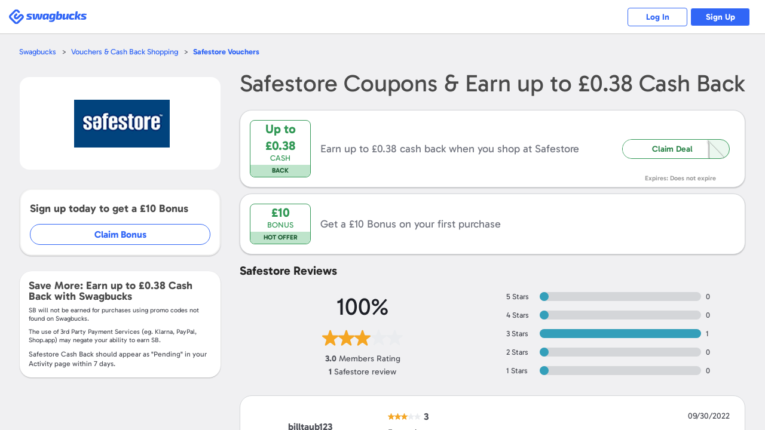

--- FILE ---
content_type: text/html; charset=UTF-8
request_url: https://www.swagbucks.com/shop-uk/safestore.co.uk-vouchers
body_size: 15548
content:








<!DOCTYPE html>
<html id="html" class="isResponsive isNotExternal isTourNotShown isTourNotActive isSliderNotShown isNotHome isNotLoggedIn us">
    <head>
        
















<meta charset="utf-8">
<meta name="viewport" content="width=device-width, initial-scale=1">


<link rel="alternate" href="https://www.swagbucks.com/shop-uk/safestore.co.uk-vouchers" hreflang="x-default">
<link rel="alternate" href="https://www.swagbucks.com/shop-uk/safestore.co.uk-vouchers" hreflang="en-gb">
        <link rel="preload" as="image" href="//ucontent.prdg.io/img/shop/ms/mb23199.jpg?v=1694024952000">
  


    <title>Safestore Coupons + Up to £0.38 Cash Back - Jan 2026 </title>
    
    
    <meta name="keywords" content="">
    <meta name="description" content="Shop at Safestore, browse Coupons & Deals and Earn Up to £0.38 Cash Back with Swagbucks. Get a £10 bonus just for signing up for Swagbucks!">
    









    <meta property="og:url" content="https://www.swagbucks.com/shop-uk/safestore.co.uk-vouchers">
    
    <meta property="og:description" content="Shop at Safestore, browse Coupons & Deals and Earn Up to £0.38 Cash Back with Swagbucks. Get a £10 bonus just for signing up for Swagbucks!">
    
        <meta property="og:title" content="Safestore Coupons + Up to £0.38 Cash Back - Jan 2026 ">
    



    <link rel="icon" type="image/svg+xml" href="/favicon.svg">
    <link rel="icon" type="image/png" href="//static.prdg.io/dist-non-modules/images/favicon-16x16.7ce1b2e41d30ac2de89c.png" sizes="16x16">
    <link rel="icon" type="image/png" href="//static.prdg.io/dist-non-modules/images/favicon-32x32.cd9b7374859e959edbe5.png" sizes="32x32">
    <link rel="icon" type="image/png" href="//static.prdg.io/dist-non-modules/images/favicon-96x96.d48e721cd386ae637703.png" sizes="96x96">
    <link rel="icon" type="image/png" href="//static.prdg.io/dist-non-modules/images/android-chrome-192x192.30615d86667a4de38e1a.png" sizes="192x192">
    <link rel="alternate icon" type="image/png" href="/favicon.png">
    <link rel="apple-touch-icon" href="//static.prdg.io/dist-non-modules/images/apple-touch-icon-120x120.30d8881ebe77540b7082.png">
    <link rel="apple-touch-icon" sizes="180x180" href="//static.prdg.io/dist-non-modules/images/apple-touch-icon-180x180.5c539616f27898416128.png">
    <link rel="apple-touch-icon" sizes="167x167" href="//static.prdg.io/dist-non-modules/images/apple-touch-icon-167x167.5cd042e7ab2223c63fc7.png">
    <link rel="apple-touch-icon" sizes="152x152" href="//static.prdg.io/dist-non-modules/images/apple-touch-icon-152x152.ebae072942fe3f567051.png">


<meta name="theme-color" content="#ffffff">



    <link rel="canonical" href="https://www.swagbucks.com/shop-uk/safestore.co.uk-vouchers">



        <meta name="format-detection" content="telephone=no">
        

        
    </head>
    <body class="loggedOut">

        
            
    <link rel="preload" href="//static.prdg.io/dist-non-modules/content/components/font/gabarito/Gabarito-Variable.1dc1934a19f4d15211e2.woff2" as="font" type="font/woff2" crossorigin="anonymous">
    <link rel="stylesheet" href="//static.prdg.io/dist-non-modules/content/components/font/gabarito/font-faces.81d059f22415fa1bd71d.css"/>


        
        











        
<script id="sbHeadData" type="application/json">
    {"topNavMenuApplicable":false,"token":{"__mBfuPAgT":"ed31a2cbc27079d41b82914eb471901a0b6ed85d452d1a9a6e621b4368da6fa6"},"sbGlbMember":0,"emailOnly":false,"cookiesConsentNoticeEnabled":false,"searchBarApplicable":false,"hasSystemNotification":false}
</script>
<script>
    var CDN_STATIC_CONTENT = '//static.prdg.io';
</script>



<script id="sbGlobalsData" type="application/json">
    {
        "EXTERNAL_CONTENT_ROOT": "//ucontent.prdg.io/",
        "EXTERNAL_CONTENT_PATHS": {"SHOP_MERCHANT_GROUP_BACKGROUND_SMALL":"img\/shop\/smgbi","TOURNAMENT_ICON":"img\/tournament\/icon","PRIZES_MEDIUM":"img\/prizes\/medium","SHOP_MERCHANT_GROUP_LARGE":"img\/shop\/mgs","SCENE_ICON":"img\/story\/scene","POLLS_ACTION":"img\/polls\/a","MP_DEFAULT_TILE_IMAGE":"img\/my-points\/tile","SPECIAL_OFFERS_OG_JP_IMAGE":"img\/special-offers\/og","CARD":"img\/card\/0","NOTIFICATIONS_FEATURED_CARD":"img\/notifications\/fc","POLLS_ORIGINAL":"img\/polls\/o","ON_BOARDING_MAIN":"img\/onboarding\/m","SHOP_MERCHANT_BACKGROUND_LARGE":"img\/shop\/mbi","SHOP_MERCHANT_BACKGROUND_SMALL":"img\/shop\/smbi","IN_STORE_CATEGORY_LOGOS":"img\/instore\/category","PRODUCT":"img\/product\/0","IN_STORE_RETAILER_LOGOS":"img\/instore\/logos","PROMOTION_BANNER_HP":"img\/promotion\/lightbox","MP_MERCHANT_GROUP_LOGO_IMAGE":"img\/my-points\/mg-logo","SHOP_MERCHANT_LARGE":"img\/shop\/ms","SWAGSTAKES_MEDIUM":"img\/swagstakes\/medium","STORY_ICON":"img\/story\/icon","POLLS_MAIN":"img\/polls\/m","SHOP_MERCHANT_SMALL":"img\/shop\/ms","IN_STORE_CATEGORY_LOGOS_SVG":"img\/instore\/category","SHOP_MERCHANT_GROUP_BACKGROUND_LARGE":"img\/shop\/mgbi","IN_STORE_RECEIPT_CHALLENGE":"img\/instore\/irc","TOURNAMENT":"img\/tournament\/banner","SHOP_MERCHANT_GROUP_SMALL":"img\/shop\/mgs","SWAGSTAKES_SMALL":"img\/swagstakes\/small","SHOP_MERCHANT_BANNER_360_240":"img\/shop\/mobile-banner","MP_DEFAULT_LOGO_IMAGE":"img\/my-points\/logo","MP_MERCHANT_GROUP_TILE_IMAGE":"img\/my-points\/mg-tile","SPECIAL_OFFERS_OG_W2M_IMAGE":"img\/special-offers\/og","NOTIFICATIONS_PREMIUM_BANNER":"img\/notifications\/pb","COLLECTOR_BILLS":"img\/bills\/0","PRIZES_LARGE":"img\/prizes\/large","SHOP_MERCHANT_LOGO_88_31":"img\/shop\/logo","IN_STORE_RETAILER_BG_LOGOS":"img\/instore\/bg-logos","ON_BOARDING_CARD":"img\/onboarding\/c","SHOP_MERCHANT_BANNER_1140_340":"img\/shop\/banner","SIMPLE_SIGNUP_FORM":"img\/ssu\/f"},
        "EXTERNAL_CONTENT_PREFIXES": {"SHOP_MERCHANT_GROUP_BACKGROUND_SMALL":"smgbi","TOURNAMENT_ICON":"","PRIZES_MEDIUM":"","SHOP_MERCHANT_GROUP_LARGE":"mgb","SCENE_ICON":"","POLLS_ACTION":"","MP_DEFAULT_TILE_IMAGE":"brand","SPECIAL_OFFERS_OG_JP_IMAGE":"jp-","CARD":"","NOTIFICATIONS_FEATURED_CARD":"","POLLS_ORIGINAL":"","ON_BOARDING_MAIN":"","SHOP_MERCHANT_BACKGROUND_LARGE":"mbi","SHOP_MERCHANT_BACKGROUND_SMALL":"smbi","IN_STORE_CATEGORY_LOGOS":"","PRODUCT":"","IN_STORE_RETAILER_LOGOS":"","PROMOTION_BANNER_HP":"","MP_MERCHANT_GROUP_LOGO_IMAGE":"mg","SHOP_MERCHANT_LARGE":"mb","SWAGSTAKES_MEDIUM":"","STORY_ICON":"","POLLS_MAIN":"","SHOP_MERCHANT_SMALL":"ms","IN_STORE_CATEGORY_LOGOS_SVG":"","SHOP_MERCHANT_GROUP_BACKGROUND_LARGE":"mgbi","IN_STORE_RECEIPT_CHALLENGE":"","TOURNAMENT":"","SHOP_MERCHANT_GROUP_SMALL":"mgs","SWAGSTAKES_SMALL":"","SHOP_MERCHANT_BANNER_360_240":"","MP_DEFAULT_LOGO_IMAGE":"brand","MP_MERCHANT_GROUP_TILE_IMAGE":"mg","SPECIAL_OFFERS_OG_W2M_IMAGE":"w2m-","NOTIFICATIONS_PREMIUM_BANNER":"","COLLECTOR_BILLS":"","PRIZES_LARGE":"","SHOP_MERCHANT_LOGO_88_31":"small","IN_STORE_RETAILER_BG_LOGOS":"","ON_BOARDING_CARD":"","SHOP_MERCHANT_BANNER_1140_340":"","SIMPLE_SIGNUP_FORM":""},
        "EXTERNAL_CONTENT_EXTENSIONS": {"SHOP_MERCHANT_GROUP_BACKGROUND_SMALL":".jpg","TOURNAMENT_ICON":"","PRIZES_MEDIUM":"","SHOP_MERCHANT_GROUP_LARGE":".jpg","SCENE_ICON":"","POLLS_ACTION":"","MP_DEFAULT_TILE_IMAGE":".jpg","SPECIAL_OFFERS_OG_JP_IMAGE":"","CARD":"","NOTIFICATIONS_FEATURED_CARD":"","POLLS_ORIGINAL":"","ON_BOARDING_MAIN":"","SHOP_MERCHANT_BACKGROUND_LARGE":".jpg","SHOP_MERCHANT_BACKGROUND_SMALL":".jpg","IN_STORE_CATEGORY_LOGOS":"","PRODUCT":"","IN_STORE_RETAILER_LOGOS":"","PROMOTION_BANNER_HP":"","MP_MERCHANT_GROUP_LOGO_IMAGE":".png","SHOP_MERCHANT_LARGE":".jpg","SWAGSTAKES_MEDIUM":"","STORY_ICON":"","POLLS_MAIN":"","SHOP_MERCHANT_SMALL":".jpg","IN_STORE_CATEGORY_LOGOS_SVG":"","SHOP_MERCHANT_GROUP_BACKGROUND_LARGE":".jpg","IN_STORE_RECEIPT_CHALLENGE":"","TOURNAMENT":"","SHOP_MERCHANT_GROUP_SMALL":".jpg","SWAGSTAKES_SMALL":"","SHOP_MERCHANT_BANNER_360_240":".jpg","MP_DEFAULT_LOGO_IMAGE":".png","MP_MERCHANT_GROUP_TILE_IMAGE":".jpg","SPECIAL_OFFERS_OG_W2M_IMAGE":"","NOTIFICATIONS_PREMIUM_BANNER":"","COLLECTOR_BILLS":"","PRIZES_LARGE":"","SHOP_MERCHANT_LOGO_88_31":".jpg","IN_STORE_RETAILER_BG_LOGOS":"","ON_BOARDING_CARD":"","SHOP_MERCHANT_BANNER_1140_340":".jpg","SIMPLE_SIGNUP_FORM":""},
        "PROFILE_HOST": "https://profileimages.prdg.io",
        "PROFILE_UPLOADER_HOST": "//upload.profileimages.swagbucks.com",
        "EMAIL_INVITES_AMOUNT": 10
    }
</script>

    <script src="//static.prdg.io/dist-non-modules/content/shared/sbglobals.7bff7e9cc29ee5d27c4f.js"></script>

<link rel="search" href="//static.prdg.io/dist-non-modules/content/open-search/open-search-other.2ac68eecd646e74027e7.xml" type="application/opensearchdescription+xml" title="Swagbucks search and get rewarded">


    
    
    
    
    
    
    
    
    
        <script src="//static.prdg.io/dist-non-modules/content/shared/localize-loader.cf6beb1c5aea2da06e49.js" defer="defer" id="localizeScript" data-testing="false" data-src="//static.prdg.io/dist-non-modules/content/shared/localize.71b1ee7a3bbbebd31400.js" data-is-member="false" data-bits="{&#34;de&#34;:2,&#34;no&#34;:32768,&#34;ru&#34;:64,&#34;sv&#34;:65536,&#34;pt&#34;:16,&#34;ko&#34;:262144,&#34;pt-BR&#34;:524288,&#34;el&#34;:8192,&#34;en&#34;:1,&#34;it&#34;:32,&#34;fr&#34;:4,&#34;es&#34;:8,&#34;fr-CA&#34;:128,&#34;zh&#34;:256,&#34;es-MX&#34;:1048576,&#34;ar&#34;:512,&#34;ja&#34;:131072,&#34;pl&#34;:1024,&#34;da&#34;:4096,&#34;tr&#34;:2048,&#34;nl&#34;:16384}" data-language-code="" data-ysense="false" data-key="MldiexN2caLe9" data-languages="{&#34;de&#34;:&#34;Deutsch&#34;,&#34;no&#34;:&#34;norsk&#34;,&#34;ru&#34;:&#34;русский&#34;,&#34;sv&#34;:&#34;svenska&#34;,&#34;pt&#34;:&#34;Português (Portugal)&#34;,&#34;ko&#34;:&#34;한국어&#34;,&#34;pt-BR&#34;:&#34;Português (Brasil)&#34;,&#34;el&#34;:&#34;Ελληνικά&#34;,&#34;en&#34;:&#34;English&#34;,&#34;it&#34;:&#34;Italiano&#34;,&#34;fr&#34;:&#34;Français (France)&#34;,&#34;es&#34;:&#34;Español (España)&#34;,&#34;fr-CA&#34;:&#34;Français (Canada)&#34;,&#34;zh&#34;:&#34;中文&#34;,&#34;es-MX&#34;:&#34;Español (México)&#34;,&#34;ar&#34;:&#34;العربية&#34;,&#34;ja&#34;:&#34;日本語&#34;,&#34;pl&#34;:&#34;Język polski&#34;,&#34;da&#34;:&#34;dansk&#34;,&#34;tr&#34;:&#34;Türkçe&#34;,&#34;nl&#34;:&#34;Nederlands&#34;}"></script>
    
    



        



    
        <script nomodule crossorigin="anonymous" src="//cdnjs.cloudflare.com/polyfill/v3/polyfill.min.js?flags=gated&features=default,DocumentFragment.prototype.append,Object.assign,Element.prototype.append,~html5-elements,IntersectionObserver,ResizeObserver,Intl.~locale.en,Intl.PluralRules,Intl.DateTimeFormat,Intl.NumberFormat" defer></script>
    




        





















    <link rel="stylesheet" href="//static.prdg.io/dist-non-modules/content/shared/css/generic-v4.5cacd987553a87acd683.css"/>


    <link rel="stylesheet" href="//static.prdg.io/dist-non-modules/content/components/header/top-bar/top-bar.1d5b19816c0f921b635e.css"/>















<script>
    ( function () {
        'use strict';

        var global = {
            gAppContent: window.CDN_STATIC_CONTENT,
            intPageId: 10170,
            suggestionsAlternateApiApplicable: true,
            shopUniversalSearchApplicable: false,
            universalSearchApplicable: false,
            userBrowserType: {
                browserName: 'other',
                browserVersion: '??'
            },
            location: {
                countryCodes: {
                    US: 'US',
                    CA: 'CA'
                },
                countryCode: 'US',
                japanPostal: 'null',
                languageCode: 'en',
                id: 1,
                supports: {
                    coupons: 1,
                    dailyDeals: 1,
                    shopEarn: 1,
                    sbtv: 0,
                    nCrave: 0,
                    sbApp: 1,
                    answerApp: 1,
                    local: 1
                },
                currency: {
                    name: 'Dollar',
                    symbol: '&#36;',
                    sbCashValue: 0.01,
                    code: 'USD',
                },
                domains: {
                    facebook: 'www.facebook.com/Swagbucks',
                    blog: '/blog',
                    pinterest: 'www.pinterest.com/swagbucks/',
                    youtube: 'www.youtube.com/user/swagbucks',
                    twitter: 'www.twitter.com/swagbucks',
                    instagram: 'www.instagram.com/swagbucksofficial/',
                    discoverPathname: '/discover-new',
                    gamesPathname: '/games-new',
                    helpCenter: 'help.swagbucks.com/hc/en-us',
                    helpCenterNewTicket: 'https://help.swagbucks.com/hc/requests/new',
                    privacyPolicyUrl: '/privacy-policy',
                    termsOfUseUrl: '/terms-of-use',
                    doNotSellUrl: '/do-not-sell',
                    
                        worldWinner: '//worldwinner.com',
                    
                    
                },
                zipLabel: 'ZIP Code'
            },
            strGaTracker: 'gauniversal',
            strGaTrackerPrepend: 'gauniversal.',
            isAppm: false
        
        };

        init();

        function init() {
            setSbpage();
            setSbglbl();
        }

        function setSbpage() {
            if ( typeof window.sbPage === 'undefined' ) {
                window.sbPage = {};
            }
        }

        function setSbglbl() {
            if ( typeof window.sbGlbl === 'undefined' ) {
                window.sbGlbl = global;
            }
            else {
                window.sbGlbl = Object.assign( window.sbGlbl, global );
            }
        }
    } )();
</script>



    
        <script src="//static.prdg.io/dist-non-modules/content/shared/jquery-1.6.4.min.70e283f9893a83a5afe8.js"></script>
    
    



<script src="//static.prdg.io/dist-non-modules/content/global-includes/js/helpers-new.42931d5a92cbf0281998.js" defer="defer"></script>


    
    <script src="//static.prdg.io/dist-non-modules/content/shared/sbglbl-sbpage.2964276b976a0f1c0267.js" defer="defer"></script>
    






<div id="sbPage">
    
            
            
    
    <div id="sbHead" class="">
        <div id="sbPendingCount" data-sb-pending-count="0"></div>
        <header id="sbGlobalNav" class="sbGlobalNavLoggedOut" data-top-bar-container>
            <nav id="sbGlobalNavContent" aria-label="Main Menu">


   




        
            <link rel="stylesheet" href="//static.prdg.io/dist-non-modules/header.28b3d91b9b479f1b4f0e.css"/>
            <link rel="stylesheet" href="//static.prdg.io/dist-non-modules/content/components/header/responsive-header-v2.648725b9e66107f9ed6c.css"/>
        
        


<section id="sbLogoContainer" data-is-external="false">
    
    <div class="sbLogoLinkWrapper">
        <a id="sbLogoLink" class="" href="/">
            <span class="sbVisuallyHidden">
                Swagbucks
            </span>
            
        </a>
    </div>
</section>

        
        
            
        
        




<section id="sbLogInSignUpContainer" class="sbTopBarSection" data-page-name="marketing-lp">
    <a href="/p/login" id="sbLogInCta" class="sbLogInSignUpCta sbCta elevateShape sbPrimaryColor sbBorderAuroraPrimaryColor">
        Log In
    </a>
    
        <a href="/lp-shop5?postRegUrl=/shop-uk/safestore.co.uk-vouchers" id="sbSignUpCta" class="sbLogInSignUpCta sbCta elevateShape sbBgPrimaryColor sbBorderAuroraPrimaryColor" rel="nofollow">
            Sign Up
        </a>
    
    
</section>


        
    
        <script src="//static.prdg.io/dist-non-modules/vendor.fa46784737ccd4a1424d.js" defer="defer"></script>
    
    
    
        <script src="//static.prdg.io/dist-non-modules/vendor-module-federation.b063188ea527e26257aa.js" defer="defer"></script>
    
    <script src="//static.prdg.io/dist-non-modules/module-federation-notifications.f652ebf364341ccb04c2.js"></script>
    


    
    

    
        <script src="//static.prdg.io/dist-non-modules/vendor-react.e407e5ce1cec4f948bb5.js" defer="defer"></script>
    
    


    


        
            <script src="//static.prdg.io/dist-non-modules/header-logged-out.6cdbac3bad445e0c39af.js" defer="defer"></script>
        






            </nav>
            
        </header>
    </div>
    <link rel="stylesheet" href="//static.prdg.io/dist-non-modules/daily-bonus-snack-bar.c2739ce3261411878cf5.css"/>
    
    <div id="daily-bonus-container"></div>
    
    <div id="sbContentOverlay"></div>
    <div id="sbContent">
            





    <script src="//static.prdg.io/dist-non-modules/content/components/banner/banner-v2.82348001fed7564198a0.js" defer="defer" data-css-src="//static.prdg.io/dist-non-modules/content/components/banner/banner-v2.e08b9462c7cf5e8a134a.css"></script>



    <script src="//static.prdg.io/dist-non-modules/content/components/header/top-bar/top-bar.7b40afe5198bcf6dd14e.js" defer="defer"></script>
    <script src="//static.prdg.io/dist-non-modules/content/components/header/top-bar/search.21173ee64dc5781ddeb9.js" defer="defer"></script>
    <script src="//static.prdg.io/dist-non-modules/content/components/header/top-bar/menus.ab1c6a371b8112edb7e8.js" defer="defer"></script>
    <script src="//static.prdg.io/dist-non-modules/content/shared/jquery.tmpl.41e57760a6ff83a0e562.js" defer="defer"></script>
















        
        
        <link rel="stylesheet" href="//static.prdg.io/dist-non-modules/quests.657113e209da98a12c66.css"/>
        
        <link rel="stylesheet" href="//static.prdg.io/dist-non-modules/daily-bonus-snack-bar.c2739ce3261411878cf5.css"/>
        
        


    














<script>

    sbGlbl.tourVisible = false;

</script>


            
            <div id="middle" class="contOuter">
                <div id="middleInner" class="cRgt">
                    

<link rel="stylesheet" href="//static.prdg.io/dist-non-modules/merchant-v4.e0d15e2b952f3eef0364.css"/>
<link rel="stylesheet" href="//static.prdg.io/dist-non-modules/content/projects/shop/coupons-v2.33e495dc9e0c386c5624.css"/>

    












































<script id="sbShopMerchantDetailPageData" type="application/json">
    {
        "regularCouponListLength": 0,
        "merchantDealsToShow": 60,
        "discoverChannelMerchant": false,
        "merchantReward": 50.0,
        "merchantUrl": "https://www.awin1.com/cread.php?awinmid=5915&awinaffid=233859&p=https://www.safestore.co.uk/",
        "merchantId": 23199,
        "merchantName": "Safestore",
        "seoContentAvailable": false,
        "showSwagupBonus": true,
        "shopBonusFormatted": "£10",
        "submitCouponModalApplicable": false,
        "revealCoupons": [],
        "showInlineRegInstoreSection": false,
        "instoreOfferListLength": 0,
        "instoreOfferDisplayLength": 5,
        "sbCoupon": {
            "offerLink": "/g/shopredir?merchant=23199&kID=0&category=0&page=4&coupon=",
            "openCoupon": "0",
            "dateNow": 1768895473794
        },
        "merchantLocation": {
            "locationID": 4,
            "currencyName": "Pound",
            "currencySymbol": "&pound;",
            "countryCode": "UK",
            "languageCode": "en",
            "currencyCode": "GBP"
        },
        "specialTermsData": {
            "merchantTermsAvailable": false,
            "specialTerms": [],
            "welcomeBonusApplicable": true,
            "termsToggleApplicable": true
        },
        "finalUrlCta": "/g/shopredir?merchant=23199&kID=0&category=0&page=4&loc=1",
        "upToLowerCase": "up to ",
        "strCash": "<var>£0.38</var>",
        "isAppm": false,
        "isStorePage": false
    }
</script>




<link rel="stylesheet" href="//static.prdg.io/dist-non-modules/content/projects/shop/coupons.0c960fbf7bcd5c35197a.css"/>
<link rel="stylesheet" href="//static.prdg.io/dist-non-modules/merchant-detail-v3.8c9f35f1ec3878fdd053.css"/>

<main id="main" class="renewDesignV2Shown">
    
    

<nav id="mainBreadcrumbs">
    <ul class="breadcrumbs">
        <li class="breadcrumbsItem breadcrumbsFirstItem">
            <a class="breadcrumbsItemLink sbCta elevateShape sbPrimaryColor" href="/">Swagbucks</a>
        </li>
        <li class="breadcrumbsItem">
            <a class="breadcrumbsItemLink sbCta elevateShape sbPrimaryColor" href="/shop-uk">Vouchers &amp; Cash Back Shopping</a>
        </li>
        <li class="breadcrumbsItem">
            <a class="breadcrumbsCurrentItem sbCta elevateShape sbPrimaryColor" href="/shop-uk/safestore.co.uk-vouchers"><var>Safestore</var> Vouchers</a>
        </li>
    </ul>
</nav>

    


    
    <section id="sbShopMerchantDetailContentContainer" class=" twoContainer">
        
            <aside id="sbShopMerchantDetailLeft">
    
    <div id="sbShopMerchantDetailImageTermsShoppingHeaderContainer">
        
            <link rel="stylesheet" href="//static.prdg.io/dist-non-modules/content/projects/shop/merchant-cashback-info-v2-logged-out.33a5eb946225c955aef6.css"/>
<h2 class="sbShopMerchantDetailHeading sbShopMerchantDetailHeadingH1" data-desktop="false">
    <span class="sbShopMerchantDetailName">
        <var>Safestore</var>
    </span>
    
        <span class="sbShopMerchantDetailCashBack">
             Coupons &
            Earn up to  <var><var>£0.38</var></var> Cash Back
            
        </span>
    
</h2>

        
        


<div id="sbShopMerchantImgFavoriteBtnContainer">
    
    <div id="sbShopMerchantDetailImageContainer">
        <div id="sbShopMerchantDetailImageSubContainer">
            <img src="//ucontent.prdg.io/img/shop/ms/mb23199.jpg?v=1694024952000" id="sbShopMerchantDetailImage" alt="Safestore  Coupons" width="160" height="95" fetchpriority="high" loading="eager" data-notranslate>
        </div>
    </div>
    
    <a href="/g/shopredir?merchant=23199&kID=0&category=0&page=4" hasMember="false" data-src-link="/g/shopredir?merchant=23199&kID=0&category=0&page=4" id="sbShopMerchantDetailImageLink" rel="nofollow noopener">
        <span class="sbVisuallyHidden">
            Open <var>Safestore</var>
        </span>
    </a>
    
    
</div>

    </div>
    
    

    
    

    
        


    
        
            <div id="sbShopMerchantDetailJoinBonusContainer">
                <p class="joinBonusInfo">
                    Sign up today to get a <var>£10</var> Bonus
                </p>
                <a id="joinBonusCta" href="/lp-shop5?postRegUrl=%2Fshop-uk%2Fsafestore.co.uk-vouchers&merchant=23199" target="_blank" rel="nofollow">Claim Bonus</a>
            </div>
        
    


        
<section id="sbShopMerchantDetailSpecialTermsWrapper" class="sbShopMerchantDetailCollapsibleInfoBg sbShopMerchantDetailSpecialTermsExpanded">
    
        <p id="sbShopMerchantDetailEarn">Save More: Earn up to <var>£0.38</var> Cash Back with Swagbucks</p>
        






    <p class="termsDisclaimer">
        <span data-ignore>SB</span> will not be earned for purchases using promo codes not found on <span data-ignore>Swagbucks</span>.
    </p>
    <p class="termsDisclaimer">
        The use of 3rd Party Payment Services (eg. <span data-ignore>Klarna, PayPal, Shop.app</span>) may negate your ability to earn <span data-ignore>SB</span>.
    </p>


        
            <p id="sbShopMerchantAverageReportingDays">
                <var>Safestore</var> Cash Back should appear as "Pending" in your Activity page within <var data-var="num" data-pluralize="7">7</var> days.
            </p>
        
    
    
</section>


        

    
    
    

    




    

</aside>
<div id="sbShopMerchantDetailRight">
    
    
        <link rel="stylesheet" href="//static.prdg.io/dist-non-modules/content/projects/shop/merchant-cashback-info-v2-logged-out.33a5eb946225c955aef6.css"/>
<h1 class="sbShopMerchantDetailHeading sbShopMerchantDetailHeadingH1" data-desktop="true">
    <span class="sbShopMerchantDetailName">
        <var>Safestore</var>
    </span>
    
        <span class="sbShopMerchantDetailCashBack">
             Coupons &
            Earn up to  <var><var>£0.38</var></var> Cash Back
            
        </span>
    
</h1>

    

    

    

    


    

    
        






    

    




    
    
        





    

    
    
    

    
        <link rel="stylesheet" href="//static.prdg.io/dist-non-modules/merchant-detail-instore.92680257504e5cef85b5.css"/>


    

    
        
    
        <div id="sbShopMerchantDetailNoCouponsContainer" class="merchantHasCashBack" data-offer-type="nodealcoupon" data-action="redirect" data-coupon-id="2147483647">
            <div id="sbCallOutBox2147483647" class="sbCallOutBox">
                <p class="sbCallOutDiscountValue sbPrimaryColor">
                    
                        Up to
                    
                    <var>
                        
                            
                                £0.38
                            
                        
                    </var>
                </p>
                <p class="sbCallOutDiscountLabel sbPrimaryColor">
                    
                        Cash
                    
                </p>
                <p class="sbCallOutTagLine">
                    
                        Back
                    
                </p>
            </div>
            <p id="sbShopMerchantDetailNoCouponsDescriptionTitle" class="sbCouponInfoContainer sbShopMerchantDetailNoCouponsDescriptionTitle">
                
                    Earn up to £0.38 cash back when you shop at <var>Safestore</var>
                
            </p>
            
                <button id="sbShopMerchantDetailNoCouponsLikeDealCta" tabindex="-1">
                    <span class="sbDealCodeReveal">
                        Claim Deal
                    </span>
                </button>
                <a href="/g/shopredir?merchant=23199&kID=0&category=0&page=4&loc=1" class="fullContainerCta" rel="nofollow" target="_blank">
                    <span class="sbVisuallyHidden">
                        Shop Now
                    </span>
                </a>
            
            <span class="sbCouponExpiration">
                Expires: Does not expire
            </span>
        </div>
        
            <div id="sbShopMerchantDetailNoCouponsFirstPurchaseBonusContainer" class="merchantHasCashBack shopMerchantOnly">
                <a href="/g/shopredir?merchant=23199&kID=0&category=0&page=4&loc=1" class="fullContainerCta" rel="nofollow" target="_blank">
                    <span class="sbVisuallyHidden">
                        Get a <var>£10</var> Bonus on your first purchase
                    </span>
                </a>
                <div class="sbCallOutBox">
                    <p class="sbCallOutDiscountValue sbPrimaryColor">
                        <var>£10</var>
                    </p>
                    <p class="sbCallOutDiscountLabel sbPrimaryColor">
                        Bonus
                    </p>
                    <p class="sbCallOutTagLine">
                        Hot Offer
                    </p>
                </div>
                <p class="sbShopMerchantDetailNoCouponsDescriptionTitle">
                    Get a <var>£10</var> Bonus on your first purchase
                </p>
            </div>
        
    


    

    


    

    <section id="sbShopMerchantReviews" class="showRatingsDistribution sbSecondaryInfo">
    <h2 class="sbShopMerchantReviewsHeader">
        <var data-notranslate>
            Safestore
        </var>
        Reviews
    </h2>
    
        




<link rel="stylesheet" href="//static.prdg.io/dist-non-modules/content/components/merchant-reviews/merchant-reviews.5e5c29a9131ee49d2c62.css"/>

<div id="sbShopMerchantRatingsAndDistribution">
    <div id="sbShopMerchantFullRatings">
        <h3 class="goodRatingsTitle">
            100%
        </h3>

        
<div class="aggregateUserRating">
    <p class="aggregateUserRatingTitle">
        User rating
    </p>
    <div class="starsRatingContainer merchantStoreRating">
        <span class="sbVisuallyHidden">
            The Safestore rating is 3.0.
        </span>
        <span style="width:60.0%" class="starsRating"></span>
    </div>
</div>


        <p class="aggregateRatingInfo">
            <var class="aggregateRatingInfoNumber">
                3.0
            </var>
            Members Rating
        </p>

        <p class="aggregateRatingInfo">
            <var class="aggregateRatingInfoNumber">
                1
            </var>
            <var>Safestore</var> review
        </p>
    </div>

    <div id="sbShopMerchantRatingsDistribution">
        


    <span class="sbShopMerchantDistributionText">
        5 Stars
    </span>
    


    <svg class="roundedPercentageBar" width="270" height="15" viewBox="0 0 270 15" xmlns="http://www.w3.org/2000/svg">
        <rect width="270" height="15" rx="7.5" fill="#d4d6d9"/>
        <rect width="15" height="15" rx="7.5" fill="#339fba"/>
    </svg>


    <span class="sbShopMerchantDistributionText">
        0
    </span>



        


    <span class="sbShopMerchantDistributionText">
        4 Stars
    </span>
    


    <svg class="roundedPercentageBar" width="270" height="15" viewBox="0 0 270 15" xmlns="http://www.w3.org/2000/svg">
        <rect width="270" height="15" rx="7.5" fill="#d4d6d9"/>
        <rect width="15" height="15" rx="7.5" fill="#339fba"/>
    </svg>


    <span class="sbShopMerchantDistributionText">
        0
    </span>



        


    <span class="sbShopMerchantDistributionText">
        3 Stars
    </span>
    


    <svg class="roundedPercentageBar" width="270" height="15" viewBox="0 0 270 15" xmlns="http://www.w3.org/2000/svg">
        <rect width="270" height="15" rx="7.5" fill="#d4d6d9"/>
        <rect width="270" height="15" rx="7.5" fill="#339fba"/>
    </svg>


    <span class="sbShopMerchantDistributionText">
        1
    </span>



        


    <span class="sbShopMerchantDistributionText">
        2 Stars
    </span>
    


    <svg class="roundedPercentageBar" width="270" height="15" viewBox="0 0 270 15" xmlns="http://www.w3.org/2000/svg">
        <rect width="270" height="15" rx="7.5" fill="#d4d6d9"/>
        <rect width="15" height="15" rx="7.5" fill="#339fba"/>
    </svg>


    <span class="sbShopMerchantDistributionText">
        0
    </span>



        


    <span class="sbShopMerchantDistributionText">
        1 Stars
    </span>
    


    <svg class="roundedPercentageBar" width="270" height="15" viewBox="0 0 270 15" xmlns="http://www.w3.org/2000/svg">
        <rect width="270" height="15" rx="7.5" fill="#d4d6d9"/>
        <rect width="15" height="15" rx="7.5" fill="#339fba"/>
    </svg>


    <span class="sbShopMerchantDistributionText">
        0
    </span>


    </div>
</div>

    
    <section id="sbShopMerchantTestimonialsContainer"></section>
</section>


    
        





    
    
    <link rel="stylesheet" href="//static.prdg.io/dist-non-modules/content/projects/shop/merchant-extension-cell-v2.07688c8da23034115f3e.css"/>
    
    
    
    


    

    
        
    <aside id="sbShopMerchantDetailRelatedStores" class="sbSecondaryInfo">
        <h2 id="sbShopMerchantDetailRelatedStoresTitle">Stores Related to <var>Safestore</var> Offering Coupons &amp; Cash Back</h2>
        <ul id="sbShopMerchantDetailRelatedStoresContainer">
                <li class="sbShopMerchantDetailRelatedStore">
                    <a class="sbShopMerchantDetailRelatedStoreLink" data-name="OnBuy.com" href="/shop-uk/onbuy.com-vouchers">
                        
                        <p class="sbShopMerchantDetailRelatedStoreName">
                            <var>OnBuy.com</var>
                        </p>
                        <span class="sbShopMerchantDetailRelatedStoreLinkCashBack sbPrimaryColor">
                            Up to 
                            <var>
                                
                                    1%
                                
                            </var>
                            Cash Back
                        </span>
                    </a>
                    
                    <p class="sbShopMerchantDetailRelatedStoreEarn">
                        Earn up to  <var>1 SB</var> per <var>£1</var>
                    </p>
                </li>
            
                <li class="sbShopMerchantDetailRelatedStore">
                    <a class="sbShopMerchantDetailRelatedStoreLink" data-name="Electrical Discount" href="/shop-uk/electrical-discount-vouchers">
                        
                        <p class="sbShopMerchantDetailRelatedStoreName">
                            <var>Electrical Discount</var>
                        </p>
                        <span class="sbShopMerchantDetailRelatedStoreLinkCashBack sbPrimaryColor">
                            Up to 
                            <var>
                                
                                    2%
                                
                            </var>
                            Cash Back
                        </span>
                    </a>
                    
                    <p class="sbShopMerchantDetailRelatedStoreEarn">
                        Earn up to  <var>2 SB</var> per <var>£1</var>
                    </p>
                </li>
            
                <li class="sbShopMerchantDetailRelatedStore">
                    <a class="sbShopMerchantDetailRelatedStoreLink" data-name="National Shower Spares" href="/shop-uk/showerspares.com-vouchers">
                        
                        <p class="sbShopMerchantDetailRelatedStoreName">
                            <var>National Shower Spares</var>
                        </p>
                        <span class="sbShopMerchantDetailRelatedStoreLinkCashBack sbPrimaryColor">
                            Up to 
                            <var>
                                
                                    1%
                                
                            </var>
                            Cash Back
                        </span>
                    </a>
                    
                    <p class="sbShopMerchantDetailRelatedStoreEarn">
                        Earn up to  <var>1 SB</var> per <var>£1</var>
                    </p>
                </li>
            
                <li class="sbShopMerchantDetailRelatedStore">
                    <a class="sbShopMerchantDetailRelatedStoreLink" data-name="Royalbathrooms" href="/shop-uk/royalbathrooms.co.uk-vouchers">
                        
                        <p class="sbShopMerchantDetailRelatedStoreName">
                            <var>Royalbathrooms</var>
                        </p>
                        <span class="sbShopMerchantDetailRelatedStoreLinkCashBack sbPrimaryColor">
                            Up to 
                            <var>
                                
                                    3%
                                
                            </var>
                            Cash Back
                        </span>
                    </a>
                    
                    <p class="sbShopMerchantDetailRelatedStoreEarn">
                        Earn up to  <var>3 SB</var> per <var>£1</var>
                    </p>
                </li>
            
                <li class="sbShopMerchantDetailRelatedStore">
                    <a class="sbShopMerchantDetailRelatedStoreLink" data-name="Simple Lighting" href="/shop-uk/simplelighting.co.uk-vouchers">
                        
                        <p class="sbShopMerchantDetailRelatedStoreName">
                            <var>Simple Lighting</var>
                        </p>
                        <span class="sbShopMerchantDetailRelatedStoreLinkCashBack sbPrimaryColor">
                            Up to 
                            <var>
                                
                                    3%
                                
                            </var>
                            Cash Back
                        </span>
                    </a>
                    
                    <p class="sbShopMerchantDetailRelatedStoreEarn">
                        Earn up to  <var>3 SB</var> per <var>£1</var>
                    </p>
                </li>
            
                <li class="sbShopMerchantDetailRelatedStore">
                    <a class="sbShopMerchantDetailRelatedStoreLink" data-name="Wet and Forget" href="/shop-uk/wetandforget.co.uk-vouchers">
                        
                        <p class="sbShopMerchantDetailRelatedStoreName">
                            <var>Wet and Forget</var>
                        </p>
                        <span class="sbShopMerchantDetailRelatedStoreLinkCashBack sbPrimaryColor">
                            Up to 
                            <var>
                                
                                    4%
                                
                            </var>
                            Cash Back
                        </span>
                    </a>
                    
                    <p class="sbShopMerchantDetailRelatedStoreEarn">
                        Earn up to  <var>4 SB</var> per <var>£1</var>
                    </p>
                </li>
            
                <li class="sbShopMerchantDetailRelatedStore">
                    <a class="sbShopMerchantDetailRelatedStoreLink" data-name="Pucker Face Masks" href="/shop-uk/gtech.co.uk-vouchers">
                        
                        <p class="sbShopMerchantDetailRelatedStoreName">
                            <var>Pucker Face Masks</var>
                        </p>
                        <span class="sbShopMerchantDetailRelatedStoreLinkCashBack sbPrimaryColor">
                            Up to 
                            <var>
                                
                                    1%
                                
                            </var>
                            Cash Back
                        </span>
                    </a>
                    
                    <p class="sbShopMerchantDetailRelatedStoreEarn">
                        Earn up to  <var>1 SB</var> per <var>£1</var>
                    </p>
                </li>
            
                <li class="sbShopMerchantDetailRelatedStore">
                    <a class="sbShopMerchantDetailRelatedStoreLink" data-name="Lock & Key" href="/shop-uk/lockandkey.co.uk-vouchers">
                        
                        <p class="sbShopMerchantDetailRelatedStoreName">
                            <var>Lock & Key</var>
                        </p>
                        <span class="sbShopMerchantDetailRelatedStoreLinkCashBack sbPrimaryColor">
                            Up to 
                            <var>
                                
                                    6%
                                
                            </var>
                            Cash Back
                        </span>
                    </a>
                    
                    <p class="sbShopMerchantDetailRelatedStoreEarn">
                        Earn up to  <var>7 SB</var> per <var>£1</var>
                    </p>
                </li>
            
                <li class="sbShopMerchantDetailRelatedStore">
                    <a class="sbShopMerchantDetailRelatedStoreLink" data-name="Radiator Warehouse" href="/shop-uk/theradiatorwarehouse.com-vouchers">
                        
                        <p class="sbShopMerchantDetailRelatedStoreName">
                            <var>Radiator Warehouse</var>
                        </p>
                        <span class="sbShopMerchantDetailRelatedStoreLinkCashBack sbPrimaryColor">
                            Up to 
                            <var>
                                
                                    3%
                                
                            </var>
                            Cash Back
                        </span>
                    </a>
                    
                    <p class="sbShopMerchantDetailRelatedStoreEarn">
                        Earn up to  <var>3 SB</var> per <var>£1</var>
                    </p>
                </li>
            
                <li class="sbShopMerchantDetailRelatedStore">
                    <a class="sbShopMerchantDetailRelatedStoreLink" data-name="Fireplace World" href="/shop-uk/fireplaceworld.co.uk-vouchers">
                        
                        <p class="sbShopMerchantDetailRelatedStoreName">
                            <var>Fireplace World</var>
                        </p>
                        <span class="sbShopMerchantDetailRelatedStoreLinkCashBack sbPrimaryColor">
                            Up to 
                            <var>
                                
                                    1%
                                
                            </var>
                            Cash Back
                        </span>
                    </a>
                    
                    <p class="sbShopMerchantDetailRelatedStoreEarn">
                        Earn up to  <var>1 SB</var> per <var>£1</var>
                    </p>
                </li>
            
                <li class="sbShopMerchantDetailRelatedStore">
                    <a class="sbShopMerchantDetailRelatedStoreLink" data-name="Machine Mart" href="/shop-uk/machinemart.co.uk-vouchers">
                        
                        <p class="sbShopMerchantDetailRelatedStoreName">
                            <var>Machine Mart</var>
                        </p>
                        <span class="sbShopMerchantDetailRelatedStoreLinkCashBack sbPrimaryColor">
                            Up to 
                            <var>
                                
                                    1%
                                
                            </var>
                            Cash Back
                        </span>
                    </a>
                    
                    <p class="sbShopMerchantDetailRelatedStoreEarn">
                        Earn up to  <var>1 SB</var> per <var>£1</var>
                    </p>
                </li>
            
                <li class="sbShopMerchantDetailRelatedStore">
                    <a class="sbShopMerchantDetailRelatedStoreLink" data-name="Homethings" href="/shop-uk/gethomethings.com-vouchers">
                        
                        <p class="sbShopMerchantDetailRelatedStoreName">
                            <var>Homethings</var>
                        </p>
                        <span class="sbShopMerchantDetailRelatedStoreLinkCashBack sbPrimaryColor">
                            Up to 
                            <var>
                                
                                    4%
                                
                            </var>
                            Cash Back
                        </span>
                    </a>
                    
                    <p class="sbShopMerchantDetailRelatedStoreEarn">
                        Earn up to  <var>5 SB</var> per <var>£1</var>
                    </p>
                </li>
            
        </ul>
    </aside>


    

    

<hr id="sbAdditionalResourcesRef" />



</div>

        
        <hr id="sbContentEndLeft"/>
        <hr id="sbColumnSeparator"/>
        <hr id="sbContentEndRight"/>
    </section>

    
    <script src="//static.prdg.io/dist-non-modules/content/components/coupon/coupon.600390f32433d9578f32.js" defer="defer"></script>

    
    <link rel="stylesheet" href="//static.prdg.io/dist-non-modules/content/components/modal/modal.f978b1c6589eaa969ff1.css"/>
    <aside id="sbModalBg" class="sbModalCloseCta" hidden>
        <div id="sbModal">
            <button id="sbModalClose" class="sbModalCloseCta">
                <span class="sbVisuallyHidden">Close</span>
            </button>
            <div id="sbModalMain">
                <div id="sbModalLogo"></div>
                <div id="sbModalBody">
                    <div id="sbModalTitle"></div>
                    <div id="sbModalContent"></div>
                </div>
            </div>
            <div id="sbModalActions"></div>
        </div>
    </aside>
    
        <script src="//static.prdg.io/dist-non-modules/content/components/modal/modal.62067ebcf055a528dbdf.js" defer="defer"></script>
    
    



    

    
        <script src="//static.prdg.io/dist-non-modules/merchant-detail-v3.f91331b67f58a592f22e.js" defer="defer"></script>
        <script src="//static.prdg.io/dist-non-modules/merchant-v3.328332b515be94fd5469.js" defer="defer"></script>
    

    
        <script src="//static.prdg.io/dist-non-modules/content/components/header/top-bar/mini-reg.752b095aa4138902a28b.js" defer="defer"></script>
    
</main>






        <script type="application/ld+json">
            [{"@type":"WebPage","name":"Safestore Coupons + Up to £0.38 Cash Back - Jan 2026 ","description":"Shop at Safestore, browse Coupons & Deals and Earn Up to £0.38 Cash Back with Swagbucks. Get a £10 bonus just for signing up for Swagbucks!","@context":"https://schema.org"},{"@type":"Organization","name":"Safestore","description":"Our trained, professional and helpful staff combined with our 20 years experience in Self Storage will ensure that you receive the best service and value in the industry.","logo":"//ucontent.prdg.io/img/shop/ms/mb23199.jpg?v=1694024952000","@context":"https://schema.org","url":"https://www.safestore.co.uk"},{"image":"//ucontent.prdg.io/img/shop/ms/mb23199.jpg?v=1694024952000","@type":"Store","name":"Safestore","telephone":null,"@id":"https://www.swagbucks.com/shop-uk/safestore.co.uk-vouchers","aggregateRating":{"bestRating":5,"@type":"AggregateRating","ratingValue":3.0,"ratingCount":1,"worstRating":1},"@context":"https://schema.org","url":"https://www.safestore.co.uk"},{"@type":"SiteNavigationElement","name":["Sign Up","Log In"],"@context":"https://schema.org","url":["https://www.swagbucks.com","https://www.swagbucks.com/login"]},{"@type":"SiteNavigationElement","name":["Coupon Codes","Grocery Coupons","In-Store Promotions","Travel Stores","Popular Stores"],"@context":"https://schema.org","url":["/shop/allcoupons/grocery","/shop/allcoupons/grocery","/grocery-receipts","/shop/stores/12/travel-vacations","/shop/popular"]},{},{"@context":"https://schema.org","@type":"BreadcrumbList","itemListElement":[{"@type":"ListItem","position":1,"name":"Coupon","item":"https://www.swagbucks.com/shop"},{"@type":"ListItem","position":2,"name":"Safestore","item":"https://www.swagbucks.com/shop-uk/safestore.co.uk-vouchers"}]}]
        </script>
    


    



    </div>
    <div class="clear"></div>
</div>































    <link rel="preload" as="style" onload="this.rel='stylesheet'" href="//static.prdg.io/dist-non-modules/content/components/footer/footer.8fc94489288cb512ba8e.css"/>

<footer id="sbFooterWrap">
    
        <div id="sbFooterContainer">
            <div id="sbFooter" data-ignore-footer-reposition="false">
                <section id="sbFooterInnerWrap">
                    



<aside id="footerLanguagePreferencesCont" class="languagePreferencesCont notranslate">
    <span id="footerLanguageCurrent" class="languagePreferencesCurrent sbPrimaryColor">en</span>
    <ul id="footerSettingsLanguageMenuCont" class="settingsLanguageMenuCont"></ul>
</aside>


    
        <script src="//static.prdg.io/dist-non-modules/content/components/footer/language-preferences.578a5dcc2035286e6e3b.js" defer="defer"></script>
    


                    <section id="sbFooterColCont" class="sbFooterSection  sbFooterShowTopStores">
                        <section id="footer-col-1" class="sbFooterSection sbFooterSectionCollapsible">
                            <section class="sbFooterSection">
                                <h6 class="sbFooterHeading">Swagbucks</h6>
                                <input class="fTitle" type="radio" id="sbFooterSwagbucks" name="tinyFooter">
                                <label for="sbFooterSwagbucks" class="fTitle">Swagbucks</label>
                                <ul id="footerSwagbucks" class="footerCol">
                                    <li class="sbFooterLink"><a class="sbFooterLink" href="https://www.swagbucks.com/articles">Useful Articles</a></li>
                                    <li class="sbFooterLink"><a class="sbFooterLink" href="https://www.swagbucks.com/g/about">About Us</a></li>
                                    <li class="sbFooterLink">
                                        <a class="sbFooterLink sbHowItWorksLocalize" href="https://www.swagbucks.com/g/how-it-works">
                                            How it Works
                                        </a>
                                    </li>
                                    <li class="sbFooterLink"><a class="sbFooterLink" href="https://www.prodege.com/newsroom/" target="_blank" rel="noopener">In the Press</a></li>
                                
                                    
                                    
                                    <li class="sbFooterLink">
                                        <a class="sbFooterLink" href="/blog">Blog</a>
                                    </li>
                                    
                                    
                                        <li class="sbFooterLink"><a class="sbFooterLink" href="https://www.swagbucks.com/mobile">Mobile Apps</a></li>
                                    
                                    <li class="sbFooterLink"><a class="sbFooterLink" href="https://www.swagbucks.com/extension">Extension</a></li>
                                </ul>
                            </section>
                        </section>
                        
                        <section id="footer-col-2" class="sbFooterSection sbFooterSectionCollapsible">
                            <section class="sbFooterSection">
                                <h6 class="sbFooterHeading">Top Stores</h6>
                                <input class="fTitle" type="radio" id="sbFooterTopStores" name="tinyFooter">
                                <label for="sbFooterTopStores" class="fTitle">Top Stores</label>
                                <ul id="footerTopStores" class="footerCol">
                                    
		                                    <li class="sbFooterLink">
		                                        <a class="sbFooterLink" href="https://www.swagbucks.com/shop/kohls-coupons"
		                                           target="_blank" title="Find the best promo codes and cash back offers for Kohl&#39;s">Kohl&#39;s Coupons</a>
		                                    </li>
                                    
		                                    <li class="sbFooterLink">
		                                        <a class="sbFooterLink" href="https://www.swagbucks.com/shop/old-navy-coupons"
		                                           target="_blank" title="Find the best promo codes and cash back offers for Old Navy">Old Navy Coupon Code</a>
		                                    </li>
                                    
		                                    <li class="sbFooterLink">
		                                        <a class="sbFooterLink" href="https://www.swagbucks.com/shop/ebay-coupons"
		                                           target="_blank" title="Find the best promo codes and cash back offers for eBay">eBay Coupon Code</a>
		                                    </li>
                                    
		                                    <li class="sbFooterLink">
		                                        <a class="sbFooterLink" href="https://www.swagbucks.com/shop/shein-coupons"
		                                           target="_blank" title="Find the best promo codes and cash back offers for SheIn">Shein Coupons</a>
		                                    </li>
                                    
		                                    <li class="sbFooterLink">
		                                        <a class="sbFooterLink" href="https://www.swagbucks.com/shop/buybuybaby.com-coupons"
		                                           target="_blank" title="Find the best promo codes and cash back offers for buybuy BABY">Buy Buy Baby Coupons</a>
		                                    </li>
                                    
		                                    <li class="sbFooterLink">
		                                        <a class="sbFooterLink" href="https://www.swagbucks.com/shop/hobby-lobby-coupons"
		                                           target="_blank" title="Find the best promo codes and cash back offers for Hobby Lobby">Hobby Lobby Coupons</a>
		                                    </li>
                                    
		                                    <li class="sbFooterLink">
		                                        <a class="sbFooterLink" href="https://www.swagbucks.com/shop/best-buy-coupons"
		                                           target="_blank" title="Find the best promo codes and cash back offers for Best Buy">Best Buy Coupons</a>
		                                    </li>
                                    
		                                    <li class="sbFooterLink">
		                                        <a class="sbFooterLink" href="https://www.swagbucks.com/shop/udemy-coupons"
		                                           target="_blank" title="Find the best promo codes and cash back offers for Udemy">Udemy Coupon</a>
		                                    </li>
                                    
		                                    <li class="sbFooterLink">
		                                        <a class="sbFooterLink" href="https://www.swagbucks.com/shop/nordvpn.com-coupons"
		                                           target="_blank" title="Find the best promo codes and cash back offers for NordVPN">NordVPN Coupon Code</a>
		                                    </li>
                                    
                                    <li class="sbFooterLink">
                                        
                                            <a class="sbFooterLink" href="https://www.swagbucks.com/shop" target="_blank" rel="noopener">
                                                All Stores
                                            </a>
                                        
                                    </li>
                                </ul>
                            </section>
                        </section>
                        
                        <section id="footer-col-3" class="sbFooterSection sbFooterSectionCollapsible">
                            <section class="sbFooterSection">
                                <h6 class="sbFooterHeading">Rewards</h6>
                                <input class="fTitle" type="radio" id="sbFooterRewards" name="tinyFooter">
                                <label for="sbFooterRewards" class="fTitle">Rewards</label>
                                <ul id="footerRewards" class="footerCol">
                                    
                                        <li class="sbFooterLink"><a class="sbFooterLink" href="//www.swagbucks.com/p/prize/28354/PayPal-25">PayPal Cash</a></li>
                                    
                                        <li class="sbFooterLink"><a class="sbFooterLink" href="//www.swagbucks.com/p/prize/18144/Amazon-com-25-Gift-Card">Amazon Gift Cards</a></li>
                                    
                                        <li class="sbFooterLink"><a class="sbFooterLink" href="//www.swagbucks.com/p/prize/28507/Walmart-25-Gift-Card">Walmart Gift Cards</a></li>
                                    
                                    <li class="sbFooterLink"><a class="sbFooterLink" href="//www.swagbucks.com/rewards-store">All Gift Cards</a></li>
                                </ul>
                            </section>
                            <section class="sbFooterSection">
                                <h6 class="sbFooterHeading">Ways to Earn</h6>
                                <input class="fTitle" type="radio" id="sbFooterWaysToEarn" name="tinyFooter">
                                <label for="sbFooterWaysToEarn" class="fTitle">Ways to Earn</label>
                                <ul id="footerWaysToEarn" class="footerCol">
                                    
                                        <li class="sbFooterLink"><a class="sbFooterLink" href="https://www.swagbucks.com/shop">Coupons & Cash Back</a></li>
                                    
                                    <li class="sbFooterLink"><a class="sbFooterLink" href="https://www.swagbucks.com/g/paid-surveys">Answer Surveys</a></li>
                                    
                                        <li class="sbFooterLink"><a class="sbFooterLink" href="https://www.swagbucks.com/discover-new">Discover Deals</a></li>
                                    
                                    
                                        <li class="sbFooterLink">
                                            <a class="sbFooterLink" href="https://www.mygiftcardsplus.com" target="_blank" rel="noopener">
                                                Buy Gift Cards
                                            </a>
                                        </li>
                                    
                                </ul>
                            </section>
                        </section>
                        <section id="footer-col-4" class="sbFooterSection sbFooterSectionCollapsible">
                            <section class="sbFooterSection">
                                <h6 class="sbFooterHeading">
                                    Information
                                </h6>
                                <input class="fTitle" type="radio" id="sbFooterMore" name="tinyFooter">
                                <label for="sbFooterMore" class="fTitle">
                                    Information
                                </label>
                                <ul id="footerMore" class="footerCol">
                                    <li class="sbFooterLink">
                                        <a class="sbFooterLink" href="https://help.swagbucks.com/hc/en-us/articles/205640094-A-guide-to-the-Do-s-Don-ts-of-Swagbucks-" target="_blank" rel="noopener">
                                            Do&#039;s and Don&#039;ts
                                        </a>
                                    </li>
                                    
                                    <li class="sbFooterLink">
                                        <a class="sbFooterLink" href="https://www.swagbucks.com/sitemap">
                                            Sitemap
                                        </a>
                                    </li>
                                    
                                    <li class="mobileEnabled sbFooterLink">
                                        <a class="sbFooterLink" href="/rewards-store">
                                            Rewards Program
                                        </a>
                                    </li>
                                </ul>
                            </section>
                            <section class="sbFooterSection">
                                <h6 class="sbFooterHeading">
                                    Legal
                                </h6>
                                <input class="fTitle" type="radio" id="sbFooterLegal" name="tinyFooter">
                                <label for="sbFooterLegal" class="fTitle">
                                    Legal
                                </label>
                                <ul id="footerLegal" class="footerCol">
                                    <li class="mobileEnabled sbFooterLink">
                                        <a class="sbFooterLink" href="/privacy-policy" target="_blank" rel="noopener">
                                            Privacy Policy
                                        </a>
                                    </li>
                                    
    <li class="mobileEnabled sbFooterLink">
        <a class="sbFooterLink" href="/us-state-privacy" target="_blank" rel="noopener">
            US State Privacy Notice
        </a>
    </li>


                                    <li class="mobileEnabled sbFooterLink">
                                        <a class="sbFooterLink" href="/terms-of-use" target="_blank" rel="noopener">
                                            Terms of Use
                                        </a>
                                    </li>
                                    

        <li class="sbFooterLink">
            <span class="crpaLinkWrapper">
                <a class="sbFooterLink crpaLink" href="/do-not-sell" target="_blank" rel="noopener noreferrer">
                    Your Privacy Choices
                </a>
            </span>
        </li>




        <li class="sbFooterLink">
            <a class="sbFooterLink" href="/financial-incentives-notice" target="_blank" rel="noopener noreferrer">
                Notice of Financial Incentives
            </a>
        </li>


                                    <li class="mobileEnabled sbFooterLink">
                                        <a class="sbFooterLink" href="https://www.prodege.com/advertising-disclosure/" target="_blank" rel="noopener">
                                            Advertising Disclosure
                                        </a>
                                    </li>
                                </ul>
                            </section>
                        </section>
                        <section id="footer-col-5" class="sbFooterSection sbFooterSectionCollapsible contactContainer">
                            <div class="sbFooterSectionsWrapper">
                                <section class="sbFooterSection">
                                    <h6 class="sbFooterHeading">
                                        Accessibility
                                    </h6>
                                    <input class="fTitle" type="radio" id="sbFooterAccessibility" name="tinyFooter">
                                    <label for="sbFooterAccessibility" class="fTitle">
                                        Accessibility
                                    </label>
                                    <ul id="footerAccessibility" class="footerCol">
                                        <li class="sbFooterLink">
                                            <a id="accessibilityOptions" class="sbFooterLink" href="#" role="button">
                                                Accessibility Options
                                            </a>
                                        </li>
                                        
                                            <li class="sbFooterLink">
                                                <a class="sbFooterLink" href="/accessibility-statement" target="_blank" rel="noopener noreferrer">
                                                    Accessibility Statement
                                                </a>
                                            </li>
                                        
                                    </ul>
                                </section>
                                <section class="sbFooterSection">
                                    <h6 class="sbFooterHeading">Contact Us</h6>
                                    <input class="fTitle" type="radio" id="sbFooterContactUs" name="tinyFooter">
                                    <label for="sbFooterContactUs" class="fTitle">Contact Us</label>
                                    <ul id="footerSupport" class="footerCol">
                                        <li class="sbFooterLink">
                                            <a class="sbFooterLink" href="/help">
                                                Customer Support
                                            </a>
                                        </li>
                                        <li class="sbFooterLink"><a class="sbFooterLink" href="https://www.prodege.com/solutions/" target="_blank" rel="noopener">Advertise With Us</a></li>
                                        <li class="sbFooterLink"><a class="sbFooterLink" href="https://www.prodege.com/newsroom/" target="_blank" rel="noopener">Press and Business Inquiries</a></li>
                                    </ul>
                                </section>
                            </div>
                            <section class="sbFooterSection">
                                <h6 class="sbFooterHeading">Connect With Us</h6>
                                <input class="fTitle" type="radio" id="sbFooterConnectWithUs" name="tinyFooter">
                                <label for="sbFooterConnectWithUs" class="fTitle">Connect With Us</label>
                                <div id="footerConnectWithUs">
                                    <ul id="socialMediaLinksList" >
    
        <link rel="stylesheet" href="//static.prdg.io/dist-non-modules/media-links.fde3dfd5b0cb3d4343ac.css"/>
    
    
    <li id="socialLinkFacebook" class="sbFooterLink">
        <a id="sbSocialIconFacebook" class="sbSocialIcon" href="https://www.facebook.com/Swagbucks" target="_blank" rel="noopener">
            <span class="sbVisuallyHidden">
                Swagbucks on Facebook
            </span>
        </a>
    </li>
    
    
    <li id="socialLinkTwitter" class="sbFooterLink">
        <a id="sbSocialIconTwitter" class="sbSocialIcon" href="https://www.twitter.com/swagbucks" target="_blank" rel="noopener">
            <span class="sbVisuallyHidden">
                Swagbucks on Twitter
            </span>
        </a>
    </li>
    
    
    <li id="socialLinkInstagram" class="sbFooterLink">
        <a id="sbSocialIconInstagram" class="sbSocialIcon" href="https://www.instagram.com/swagbucksofficial/" target="_blank" rel="noopener">
            <span class="sbVisuallyHidden">
                Swagbucks on Instagram
            </span>
        </a>
    </li>
    
    
    <li id="socialLinkPinterest" class="sbFooterLink">
        <a id="sbSocialIconPinterest" class="sbSocialIcon" href="https://www.pinterest.com/swagbucks/" target="_blank" rel="noopener">
            <span class="sbVisuallyHidden">
                Swagbucks on Pinterest
            </span>
        </a>
    </li>
    
    
    <li id="socialLinkYoutube" class="sbFooterLink">
        <a id="sbSocialIconYoutube" class="sbSocialIcon" href="https://www.youtube.com/user/swagbucks" target="_blank" rel="noopener">
            <span class="sbVisuallyHidden">
                Swagbucks on YouTube
            </span>
        </a>
    </li>
    
    
    <li id="socialLinkBlog" class="sbFooterLink">
        <a id="sbSocialIconBlog" class="sbSocialIcon" href="/blog" target="_blank" rel="noopener">
            <span class="sbVisuallyHidden">
                Blog
            </span>
        </a>
    </li>
    
</ul>

                                    <ul id="footerMobileApps">
                                        
                                        
                                            <li class="sbFooterLink">
                                                <a id="sbFooterAndroidAppLink" class="sbFooterMobileAppsIcon" href="https://www.swagbucks.com/g/l/x1n65f" target="_blank" rel="noopener">
                                                    <span class="sbVisuallyHidden">Swagbucks App on Google Play</span>
                                                </a>
                                            </li>
                                        
                                        
                                            <li class="sbFooterLink">
                                                <a id="sbFooterIosAppLink" class="sbFooterMobileAppsIcon" href="https://www.swagbucks.com/g/l/ho9kka" target="_blank" rel="noopener">
                                                    <span class="sbVisuallyHidden">Swagbucks App on the App Store</span>
                                                </a>
                                            </li>
                                        
                                    </ul>
                                </div>
                            </section>
                        </section>
                        
                    </section>
                    
                    
                        <section id="sbFooterCouponStores" class="sbFooterSection sbFooterSectionCollapsible">
                            <h6 id="sbPodLinksTitle" class="sbFooterHeading">Coupon Codes For Your Favorite Online Stores</h6>
                            <input id="sbFooterCouponStoresToggle" type="checkbox">
                            <input class="fTitle" type="radio" id="sbFooterCouponStoresTinyToggle" name="tinyFooter">
                            <label for="sbFooterCouponStoresTinyToggle" class="fTitle">Coupon Codes For Your Favorite Online Stores</label>
                            <section id="sbFooterCouponStoresWrapper">
                                <ul id="footerCouponStores" class="footerCol">
                                    
                                    <li class="sbFooterLink">
                                        <a class="sbFooterLink" href="https://www.swagbucks.com/shop/best-buy-coupons"
                                           target="_blank" rel="noopener" title="Find the best promo codes and cash back offers for Best Buy">Best Buy Coupons</a>
                                    </li>
                                    
                                    <li class="sbFooterLink">
                                        <a class="sbFooterLink" href="https://www.swagbucks.com/shop/gopuff-coupons"
                                           target="_blank" rel="noopener" title="Find the best promo codes and cash back offers for goPuff">GoPuff Promo Codes</a>
                                    </li>
                                    
                                    <li class="sbFooterLink">
                                        <a class="sbFooterLink" href="https://www.swagbucks.com/shop/hobby-lobby-coupons"
                                           target="_blank" rel="noopener" title="Find the best promo codes and cash back offers for Hobby Lobby">Hobby Lobby Coupons</a>
                                    </li>
                                    
                                    <li class="sbFooterLink">
                                        <a class="sbFooterLink" href="https://www.swagbucks.com/shop/home-depot-coupons"
                                           target="_blank" rel="noopener" title="Find the best promo codes and cash back offers for The Home Depot">Home Depot Coupons</a>
                                    </li>
                                    
                                    <li class="sbFooterLink">
                                        <a class="sbFooterLink" href="https://www.swagbucks.com/shop/kohls-coupons"
                                           target="_blank" rel="noopener" title="Find the best promo codes and cash back offers for Kohl&#39;s">Kohl&#39;s Coupons</a>
                                    </li>
                                    
                                    <li class="sbFooterLink">
                                        <a class="sbFooterLink" href="https://www.swagbucks.com/shop/northern-tool-coupons"
                                           target="_blank" rel="noopener" title="Find the best promo codes and cash back offers for Northern Tool & Equipment">Northern Tools Coupons</a>
                                    </li>
                                    
                                    <li class="sbFooterLink">
                                        <a class="sbFooterLink" href="https://www.swagbucks.com/shop/nordvpn.com-coupons"
                                           target="_blank" rel="noopener" title="Find the best promo codes and cash back offers for NordVPN">NordVPN Coupons</a>
                                    </li>
                                    
                                    <li class="sbFooterLink">
                                        <a class="sbFooterLink" href="https://www.swagbucks.com/shop/old-navy-coupons"
                                           target="_blank" rel="noopener" title="Find the best promo codes and cash back offers for Old Navy">Old Navy Coupons</a>
                                    </li>
                                    
                                    <li class="sbFooterLink">
                                        <a class="sbFooterLink" href="https://www.swagbucks.com/shop/office-depot-coupons"
                                           target="_blank" rel="noopener" title="Find the best promo codes and cash back offers for Office Depot & OfficeMax">Office Depot Coupons</a>
                                    </li>
                                    
                                    <li class="sbFooterLink">
                                        <a class="sbFooterLink" href="https://www.swagbucks.com/shop/papa-johns-coupons"
                                           target="_blank" rel="noopener" title="Find the best promo codes and cash back offers for Papa John&#39;s Pizza">Papa Johns Coupon</a>
                                    </li>
                                    
                                    <li class="sbFooterLink">
                                        <a class="sbFooterLink" href="https://www.swagbucks.com/shop/shein-coupons"
                                           target="_blank" rel="noopener" title="Find the best promo codes and cash back offers for SheIn">Shein Coupons</a>
                                    </li>
                                    
                                    <li class="sbFooterLink">
                                        <a class="sbFooterLink" href="https://www.swagbucks.com/shop/tractor-supply-coupons"
                                           target="_blank" rel="noopener" title="Find the best promo codes and cash back offers for Tractor Supply Co">Tractor Supply Coupons</a>
                                    </li>
                                    
                                </ul>
                            </section>
                            <label id="sbFooterCouponStoresMoreText" class="sbCta elevateShape" for="sbFooterCouponStoresToggle">Show More &gt;</label>
                            <label id="sbFooterCouponStoresLessText" class="sbCta elevateShape" for="sbFooterCouponStoresToggle">Show Less &lt;</label>
                        </section>
                        

                        
                            <script src="//static.prdg.io/dist-non-modules/footer-module.f3e0684738bc14d5d1fb.js" defer="defer"></script>
                        
                    
                    
                    
                        <section id="sbFooterPrizes" class="sbFooterSection sbFooterSectionCollapsible">
                            <h6 class="sbFooterHeading">Gift Cards  From Your Favorite Brands</h6>
                            <input id="sbFooterPrizesToggle" type="checkbox">
                            <input class="fTitle" type="radio" id="sbFooterPrizesTinyToggle" name="tinyFooter">
                            <label for="sbFooterPrizesTinyToggle" class="fTitle">Gift Cards  From Your Favorite Brands</label>
                            <ul id="footerPrizes" class="footerCol">                            
                                
                                    <li class="sbFooterLink">
                                        <a class="sbFooterLink" href="/p/prize/34410/25-Virtual-Prepaid-Mastercard" target="_blank" title="Virtual Prepaid Mastercard" > Virtual Prepaid Mastercard</a>
                                    </li>
                                
                                    <li class="sbFooterLink">
                                        <a class="sbFooterLink" href="/p/prize/25280/1-800-Flowers-25-Gift-Card" target="_blank" title="1-800-Flowers Gift Card" > 1-800-Flowers Gift Card</a>
                                    </li>
                                
                                    <li class="sbFooterLink">
                                        <a class="sbFooterLink" href="/p/prize/28514/1-800-Pet-Supplies-com-25-Gift-Card" target="_blank" title="1-800-Pet Supplies.com Gift Card" > 1-800-Pet Supplies.com Gift Card</a>
                                    </li>
                                
                                    <li class="sbFooterLink">
                                        <a class="sbFooterLink" href="/p/prize/32262/adidas-25-Gift-Card" target="_blank" title="adidas Gift Card" > adidas Gift Card</a>
                                    </li>
                                
                                    <li class="sbFooterLink">
                                        <a class="sbFooterLink" href="/p/prize/28519/Aerie-25-Gift-Card" target="_blank" title="Aerie Gift Card" > Aerie Gift Card</a>
                                    </li>
                                
                                    <li class="sbFooterLink">
                                        <a class="sbFooterLink" href="/p/prize/33823/Airbnb-25-eGift-Card" target="_blank" title="Airbnb Gift eGift Card" > Airbnb Gift eGift Card</a>
                                    </li>
                                
                                    <li class="sbFooterLink">
                                        <a class="sbFooterLink" href="/p/prize/32864/AMC-Theaters-25-Gift-Card" target="_blank" title="AMC Theatres® Gift Card" > AMC Theatres® Gift Card</a>
                                    </li>
                                
                                    <li class="sbFooterLink">
                                        <a class="sbFooterLink" href="/rewards-store" target="_blank" title="American Airlines Gift Card" > American Airlines Gift Card</a>
                                    </li>
                                
                                    <li class="sbFooterLink">
                                        <a class="sbFooterLink" href="/p/prize/28528/American-Eagle-Outfitters-25-Gift-Card" target="_blank" title="American Eagle Outfitters Gift Card" > American Eagle Outfitters Gift Card</a>
                                    </li>
                                
                                    <li class="sbFooterLink">
                                        <a class="sbFooterLink" href="/p/prize/34348/American-Express-Virtual-Reward-Card-25" target="_blank" title="American Express Virtual Reward Card" > American Express Virtual Reward Card</a>
                                    </li>
                                
                                    <li class="sbFooterLink">
                                        <a class="sbFooterLink" href="/p/prize/32897/Apple-10-Gift-Card" target="_blank" title="Apple Gift Card" > Apple Gift Card</a>
                                    </li>
                                
                                    <li class="sbFooterLink">
                                        <a class="sbFooterLink" href="/p/prize/26803/Applebee-s-25-Gift-Card" target="_blank" title="Applebee&#39;s Gift Card" > Applebee&#39;s Gift Card</a>
                                    </li>
                                
                                    <li class="sbFooterLink">
                                        <a class="sbFooterLink" href="/rewards-store" target="_blank" title="AT&T Mobile Data Rewards" > AT&T Mobile Data Rewards</a>
                                    </li>
                                
                                    <li class="sbFooterLink">
                                        <a class="sbFooterLink" href="/p/prize/28533/Athleta-25-Gift-Card" target="_blank" title="Athleta Gift Card" > Athleta Gift Card</a>
                                    </li>
                                
                                    <li class="sbFooterLink">
                                        <a class="sbFooterLink" href="/p/prize/32900/BabyGap-25-Gift-Card" target="_blank" title="BabyGap Gift Card" > BabyGap Gift Card</a>
                                    </li>
                                
                                    <li class="sbFooterLink">
                                        <a class="sbFooterLink" href="/p/prize/32762/Bahama-Breeze-25-Gift-Card" target="_blank" title="Bahama Breeze Gift Card" > Bahama Breeze Gift Card</a>
                                    </li>
                                
                                    <li class="sbFooterLink">
                                        <a class="sbFooterLink" href="/p/prize/28537/Banana-Republic-25-Gift-Card" target="_blank" title="Banana Republic Gift Card" > Banana Republic Gift Card</a>
                                    </li>
                                
                                    <li class="sbFooterLink">
                                        <a class="sbFooterLink" href="/p/prize/20230/Barnes-Noble-25-Gift-Card" target="_blank" title="Barnes & Noble Booksellers Gift Card" > Barnes & Noble Booksellers Gift Card</a>
                                    </li>
                                
                                    <li class="sbFooterLink">
                                        <a class="sbFooterLink" href="/p/prize/27476/Bass-Pro-Shops-25-Gift-Card" target="_blank" title="Bass Pro Shops Gift Card" > Bass Pro Shops Gift Card</a>
                                    </li>
                                
                                    <li class="sbFooterLink">
                                        <a class="sbFooterLink" href="/p/prize/28543/Bath-Body-Works-25-Gift-Card" target="_blank" title="Bath & Body Works Gift Card" > Bath & Body Works Gift Card</a>
                                    </li>
                                
                                    <li class="sbFooterLink">
                                        <a class="sbFooterLink" href="/rewards-store" target="_blank" title="Bed, Bath, & Beyond Gift Card" > Bed, Bath, & Beyond Gift Card</a>
                                    </li>
                                
                                    <li class="sbFooterLink">
                                        <a class="sbFooterLink" href="/p/prize/30502/Best-Buy-50-Gift-Card" target="_blank" title="Best Buy Gift Card" > Best Buy Gift Card</a>
                                    </li>
                                
                                    <li class="sbFooterLink">
                                        <a class="sbFooterLink" href="/rewards-store" target="_blank" title="CryptoVoucher" > CryptoVoucher</a>
                                    </li>
                                
                                    <li class="sbFooterLink">
                                        <a class="sbFooterLink" href="/p/prize/33377/Bloomin-Brands-25-Gift-Card" target="_blank" title="Bloomin&#39; Brands Gift Card" > Bloomin&#39; Brands Gift Card</a>
                                    </li>
                                
                                    <li class="sbFooterLink">
                                        <a class="sbFooterLink" href="/p/prize/33375/Bonefish-Grill-25-Gift-Card" target="_blank" title="Bonefish Grill Gift Card" > Bonefish Grill Gift Card</a>
                                    </li>
                                
                                    <li class="sbFooterLink">
                                        <a class="sbFooterLink" href="/p/prize/28552/Boscov-s-25-Gift-Card" target="_blank" title="Boscov&#39;s Gift Card" > Boscov&#39;s Gift Card</a>
                                    </li>
                                
                                    <li class="sbFooterLink">
                                        <a class="sbFooterLink" href="/rewards-store" target="_blank" title="Boston Market Gift Card" > Boston Market Gift Card</a>
                                    </li>
                                
                                    <li class="sbFooterLink">
                                        <a class="sbFooterLink" href="/p/prize/25122/Brinker-3-Choice-50-Gift-Card" target="_blank" title="Brinker 4-Choice Gift Card" > Brinker 4-Choice Gift Card</a>
                                    </li>
                                
                                    <li class="sbFooterLink">
                                        <a class="sbFooterLink" href="/rewards-store" target="_blank" title="Buca di Beppo Gift Card" > Buca di Beppo Gift Card</a>
                                    </li>
                                
                                    <li class="sbFooterLink">
                                        <a class="sbFooterLink" href="/p/prize/32935/Buffalo-Wild-Wings-25-Gift-Card" target="_blank" title="Buffalo Wild Wings Gift Card" > Buffalo Wild Wings Gift Card</a>
                                    </li>
                                
                                    <li class="sbFooterLink">
                                        <a class="sbFooterLink" href="/p/prize/33968/Build-A-Bear-25" target="_blank" title="Build-A-Bear" > Build-A-Bear</a>
                                    </li>
                                
                                    <li class="sbFooterLink">
                                        <a class="sbFooterLink" href="/p/prize/32317/Burger-King-25-Gift-Card" target="_blank" title="Burger King Gift Card" > Burger King Gift Card</a>
                                    </li>
                                
                                    <li class="sbFooterLink">
                                        <a class="sbFooterLink" href="/p/prize/32968/Burlington-25-Gift-Card" target="_blank" title="Burlington Coat Factory Gift Card" > Burlington Coat Factory Gift Card</a>
                                    </li>
                                
                                    <li class="sbFooterLink">
                                        <a class="sbFooterLink" href="/p/prize/25124/Cabela-s-25-Gift-Card" target="_blank" title="Cabelas Gift Card" > Cabelas Gift Card</a>
                                    </li>
                                
                                    <li class="sbFooterLink">
                                        <a class="sbFooterLink" href="/p/prize/28556/Callaway-50-Gift-Card" target="_blank" title="Callaway Gift Card" > Callaway Gift Card</a>
                                    </li>
                                
                                    <li class="sbFooterLink">
                                        <a class="sbFooterLink" href="/p/prize/32270/CanvasPop-50-Gift-Card" target="_blank" title="CanvasPop Gift Card" > CanvasPop Gift Card</a>
                                    </li>
                                
                                    <li class="sbFooterLink">
                                        <a class="sbFooterLink" href="/p/prize/32323/Carnival-Cruise-Lines-100" target="_blank" title="Carnival Crusies Gift Card" > Carnival Crusies Gift Card</a>
                                    </li>
                                
                                    <li class="sbFooterLink">
                                        <a class="sbFooterLink" href="/p/prize/33371/Carrabba-s-Italian-Grill-25-Gift-Card" target="_blank" title="Carrabba&#39;s Gift Card" > Carrabba&#39;s Gift Card</a>
                                    </li>
                                
                                    <li class="sbFooterLink">
                                        <a class="sbFooterLink" href="/p/prize/28561/Celebrity-Cruises-50-Gift-Card" target="_blank" title="Celebrity Cruises Gift Card" > Celebrity Cruises Gift Card</a>
                                    </li>
                                
                                    <li class="sbFooterLink">
                                        <a class="sbFooterLink" href="/rewards-store" target="_blank" title="Chevron Gift Card" > Chevron Gift Card</a>
                                    </li>
                                
                                    <li class="sbFooterLink">
                                        <a class="sbFooterLink" href="/p/prize/28571/Chili-s-Grill-Bar-25-Gift-Card" target="_blank" title="Chili&#39;s Gift Card" > Chili&#39;s Gift Card</a>
                                    </li>
                                
                                    <li class="sbFooterLink">
                                        <a class="sbFooterLink" href="/p/prize/33123/Chipotle-25-Gift-Card" target="_blank" title="Chipotle Gift Card" > Chipotle Gift Card</a>
                                    </li>
                                
                                    <li class="sbFooterLink">
                                        <a class="sbFooterLink" href="/p/prize/34017/Cinemark-25-Gift-Card" target="_blank" title="Cinemark Gift Card" > Cinemark Gift Card</a>
                                    </li>
                                
                                    <li class="sbFooterLink">
                                        <a class="sbFooterLink" href="/p/prize/33410/Coffee-Bean-50-Gift-Card" target="_blank" title="Coffee Bean Gift Card" > Coffee Bean Gift Card</a>
                                    </li>
                                
                                    <li class="sbFooterLink">
                                        <a class="sbFooterLink" href="/p/prize/33159/Cold-Stone-Creamery-25-Gift-Card" target="_blank" title="Cold Stone Creamery Gift Card" > Cold Stone Creamery Gift Card</a>
                                    </li>
                                
                                    <li class="sbFooterLink">
                                        <a class="sbFooterLink" href="/p/prize/28574/Columbia-25-Gift-Card" target="_blank" title="Columbia Gift Card" > Columbia Gift Card</a>
                                    </li>
                                
                                    <li class="sbFooterLink">
                                        <a class="sbFooterLink" href="/p/prize/34142/Cost-Plus-World-Market-25-Gift-Card" target="_blank" title="Cost Plus World Market Gift Card" > Cost Plus World Market Gift Card</a>
                                    </li>
                                
                                    <li class="sbFooterLink">
                                        <a class="sbFooterLink" href="/p/prize/25126/CVS-25-Gift-Card" target="_blank" title="CVS/pharmacy Gift Card" > CVS/pharmacy Gift Card</a>
                                    </li>
                                
                                    <li class="sbFooterLink">
                                        <a class="sbFooterLink" href="/p/prize/32747/Darden-Options-25-Gift-Card" target="_blank" title="Darden Options Gift Card" > Darden Options Gift Card</a>
                                    </li>
                                
                                    <li class="sbFooterLink">
                                        <a class="sbFooterLink" href="/p/prize/33624/Delta-Air-Lines-100-Gift-Card" target="_blank" title="Delta Air Lines Gift Card" > Delta Air Lines Gift Card</a>
                                    </li>
                                
                                    <li class="sbFooterLink">
                                        <a class="sbFooterLink" href="/p/prize/26817/Domino-s-25-Gift-Card" target="_blank" title="Domino&#39;s Pizza Gift Card" > Domino&#39;s Pizza Gift Card</a>
                                    </li>
                                
                                    <li class="sbFooterLink">
                                        <a class="sbFooterLink" href="/p/prize/34113/DoorDash-25-Gift-Card" target="_blank" title="DoorDash Gift Card" > DoorDash Gift Card</a>
                                    </li>
                                
                                    <li class="sbFooterLink">
                                        <a class="sbFooterLink" href="/p/prize/26830/DSW-25-Gift-Card" target="_blank" title="DSW Gift Card" > DSW Gift Card</a>
                                    </li>
                                
                                    <li class="sbFooterLink">
                                        <a class="sbFooterLink" href="/p/prize/33505/Dunkin-Donuts-5-Gift-Card" target="_blank" title="Dunkin&#39; Donuts Gift Card" > Dunkin&#39; Donuts Gift Card</a>
                                    </li>
                                
                                    <li class="sbFooterLink">
                                        <a class="sbFooterLink" href="/p/prize/33068/eBay-10-Gift-Card" target="_blank" title="eBay Gift Card" > eBay Gift Card</a>
                                    </li>
                                
                                    <li class="sbFooterLink">
                                        <a class="sbFooterLink" href="/rewards-store" target="_blank" title="Express Gift Card" > Express Gift Card</a>
                                    </li>
                                
                                    <li class="sbFooterLink">
                                        <a class="sbFooterLink" href="/p/prize/28579/Fanatics-e-Gift-Card-25" target="_blank" title="Fanatics e-Gift Card" > Fanatics e-Gift Card</a>
                                    </li>
                                
                                    <li class="sbFooterLink">
                                        <a class="sbFooterLink" href="/p/prize/25128/Fandango-25-Gift-Card" target="_blank" title="Fandango Gift Card" > Fandango Gift Card</a>
                                    </li>
                                
                                    <li class="sbFooterLink">
                                        <a class="sbFooterLink" href="/rewards-store" target="_blank" title="Fatboy Gift Card" > Fatboy Gift Card</a>
                                    </li>
                                
                                    <li class="sbFooterLink">
                                        <a class="sbFooterLink" href="/p/prize/33373/Fleming-s-Steakhouse-25-Gift-Card" target="_blank" title="Fleming&#39;s Steakhouse Gift Card" > Fleming&#39;s Steakhouse Gift Card</a>
                                    </li>
                                
                                    <li class="sbFooterLink">
                                        <a class="sbFooterLink" href="/p/prize/27184/Foot-Locker-25-Gift-Card" target="_blank" title="Foot Locker Gift Card" > Foot Locker Gift Card</a>
                                    </li>
                                
                                    <li class="sbFooterLink">
                                        <a class="sbFooterLink" href="/rewards-store" target="_blank" title="Gambit Rewards Game Tokens" > Gambit Rewards Game Tokens</a>
                                    </li>
                                
                                    <li class="sbFooterLink">
                                        <a class="sbFooterLink" href="/p/prize/32222/GameStop-25-Gift-Card" target="_blank" title="GameStop Gift Card" > GameStop Gift Card</a>
                                    </li>
                                
                                    <li class="sbFooterLink">
                                        <a class="sbFooterLink" href="/p/prize/28580/Gap-25-Gift-Card" target="_blank" title="Gap Gift Card" > Gap Gift Card</a>
                                    </li>
                                
                                    <li class="sbFooterLink">
                                        <a class="sbFooterLink" href="/p/prize/33617/Google-Play-50-Gift-Card" target="_blank" title="Google Play Gift Card" > Google Play Gift Card</a>
                                    </li>
                                
                                    <li class="sbFooterLink">
                                        <a class="sbFooterLink" href="/rewards-store" target="_blank" title="Guitar Center Gift Card" > Guitar Center Gift Card</a>
                                    </li>
                                
                                    <li class="sbFooterLink">
                                        <a class="sbFooterLink" href="/p/prize/34353/H-M-10-Gift-Card" target="_blank" title="H&M Gift Card" > H&M Gift Card</a>
                                    </li>
                                
                                    <li class="sbFooterLink">
                                        <a class="sbFooterLink" href="/p/prize/33229/Hotels-com-50-Gift-Card" target="_blank" title="Hotels.com Gift Card" > Hotels.com Gift Card</a>
                                    </li>
                                
                                    <li class="sbFooterLink">
                                        <a class="sbFooterLink" href="/p/prize/33510/Hulu-25-Gift-Card" target="_blank" title="Hulu Gift Card" > Hulu Gift Card</a>
                                    </li>
                                
                                    <li class="sbFooterLink">
                                        <a class="sbFooterLink" href="/p/prize/32909/IHOP-25-Gift-Card" target="_blank" title="IHOP Gift Card" > IHOP Gift Card</a>
                                    </li>
                                
                                    <li class="sbFooterLink">
                                        <a class="sbFooterLink" href="/p/prize/32062/Jagex-RuneScape-25-Gift-Card" target="_blank" title="Jagex RuneScape Gift Card" > Jagex RuneScape Gift Card</a>
                                    </li>
                                
                                    <li class="sbFooterLink">
                                        <a class="sbFooterLink" href="/p/prize/34164/Jamba-Juice-25-Gift-Card" target="_blank" title="Jamba Juice Gift Card" > Jamba Juice Gift Card</a>
                                    </li>
                                
                                    <li class="sbFooterLink">
                                        <a class="sbFooterLink" href="/rewards-store" target="_blank" title="JCPenney Gift Card" > JCPenney Gift Card</a>
                                    </li>
                                
                                    <li class="sbFooterLink">
                                        <a class="sbFooterLink" href="/p/prize/33967/Jersey-Mikes-25" target="_blank" title="Jersey Mikes" > Jersey Mikes</a>
                                    </li>
                                
                                    <li class="sbFooterLink">
                                        <a class="sbFooterLink" href="/rewards-store" target="_blank" title="JoAnn Fabric and Craft Store Gift Card" > JoAnn Fabric and Craft Store Gift Card</a>
                                    </li>
                                
                                    <li class="sbFooterLink">
                                        <a class="sbFooterLink" href="/p/prize/32849/Kohl-s-25-Gift-Card" target="_blank" title="Kohl&#39;s Gift Card" > Kohl&#39;s Gift Card</a>
                                    </li>
                                
                                    <li class="sbFooterLink">
                                        <a class="sbFooterLink" href="/p/prize/33791/Krispy-Kreme-25-Gift-Card" target="_blank" title="Krispy Kreme Gift Card" > Krispy Kreme Gift Card</a>
                                    </li>
                                
                                    <li class="sbFooterLink">
                                        <a class="sbFooterLink" href="/p/prize/28660/Landry-s-25-Gift-Card" target="_blank" title="Landry&#39;s Restaurants Gift Card" > Landry&#39;s Restaurants Gift Card</a>
                                    </li>
                                
                                    <li class="sbFooterLink">
                                        <a class="sbFooterLink" href="/p/prize/25130/Lands-End-25-Gift-Card" target="_blank" title="Lands&#39; End Gift Card" > Lands&#39; End Gift Card</a>
                                    </li>
                                
                                    <li class="sbFooterLink">
                                        <a class="sbFooterLink" href="/p/prize/32589/Lane-Bryant-25-Gift-Card" target="_blank" title="Lane Bryant Gift Card" > Lane Bryant Gift Card</a>
                                    </li>
                                
                                    <li class="sbFooterLink">
                                        <a class="sbFooterLink" href="/p/prize/28665/Legal-Sea-Foods-25-Gift-Card" target="_blank" title="Legal Sea Foods Gift Card" > Legal Sea Foods Gift Card</a>
                                    </li>
                                
                                    <li class="sbFooterLink">
                                        <a class="sbFooterLink" href="/p/prize/27189/Lobster-Gram-e-Gift-Card-25" target="_blank" title="Lobster Gram e-Gift Card" > Lobster Gram e-Gift Card</a>
                                    </li>
                                
                                    <li class="sbFooterLink">
                                        <a class="sbFooterLink" href="/p/prize/32763/LongHorn-Steakhouse-25-Gift-Card" target="_blank" title="Longhorn Steakhouse Gift Card" > Longhorn Steakhouse Gift Card</a>
                                    </li>
                                
                                    <li class="sbFooterLink">
                                        <a class="sbFooterLink" href="/p/prize/33530/Lowe-s-reg-25-Gift-Card" target="_blank" title="Lowe&#39;s® Gift Card" > Lowe&#39;s® Gift Card</a>
                                    </li>
                                
                                    <li class="sbFooterLink">
                                        <a class="sbFooterLink" href="/p/prize/33620/Macy-s-25-eGift-Card" target="_blank" title="Macy&#39;s eGift Card" > Macy&#39;s eGift Card</a>
                                    </li>
                                
                                    <li class="sbFooterLink">
                                        <a class="sbFooterLink" href="/p/prize/33582/Maggiano-s-Little-Italy-25-Gift-Card" target="_blank" title="Maggianos Gift Card" > Maggianos Gift Card</a>
                                    </li>
                                
                                    <li class="sbFooterLink">
                                        <a class="sbFooterLink" href="/p/prize/33413/Marshalls-25-Gift-Card" target="_blank" title="Marshalls Gift Card" > Marshalls Gift Card</a>
                                    </li>
                                
                                    <li class="sbFooterLink">
                                        <a class="sbFooterLink" href="/p/prize/32283/McCormick-Schmick-s-25-Gift-Card" target="_blank" title="McCormick & Schmick&#39;s Gift Card" > McCormick & Schmick&#39;s Gift Card</a>
                                    </li>
                                
                                    <li class="sbFooterLink">
                                        <a class="sbFooterLink" href="/p/prize/32947/Microsoft-Xbox-Live-Digital-Gift-Card-15" target="_blank" title="Microsoft Xbox Live Gift Card" > Microsoft Xbox Live Gift Card</a>
                                    </li>
                                
                                    <li class="sbFooterLink">
                                        <a class="sbFooterLink" href="/p/prize/32287/Morton-s-The-Steakhouse-25-Gift-Card" target="_blank" title="Morton&#39;s Gift Card" > Morton&#39;s Gift Card</a>
                                    </li>
                                
                                    <li class="sbFooterLink">
                                        <a class="sbFooterLink" href="/rewards-store" target="_blank" title="Multi-Brand Giftpax E-Gift Card" > Multi-Brand Giftpax E-Gift Card</a>
                                    </li>
                                
                                    <li class="sbFooterLink">
                                        <a class="sbFooterLink" href="/p/prize/28673/NASCAR-com-Superstore-50-Gift-Card" target="_blank" title="NASCAR Gift Card" > NASCAR Gift Card</a>
                                    </li>
                                
                                    <li class="sbFooterLink">
                                        <a class="sbFooterLink" href="/p/prize/26208/Nike-100-Gift-Card" target="_blank" title="Nike Gift Card" > Nike Gift Card</a>
                                    </li>
                                
                                    <li class="sbFooterLink">
                                        <a class="sbFooterLink" href="/p/prize/28593/Old-Navy-25-Gift-Card" target="_blank" title="Old Navy Gift Card" > Old Navy Gift Card</a>
                                    </li>
                                
                                    <li class="sbFooterLink">
                                        <a class="sbFooterLink" href="/p/prize/32757/Olive-Garden-25-Gift-Card" target="_blank" title="Olive Garden Gift Card" > Olive Garden Gift Card</a>
                                    </li>
                                
                                    <li class="sbFooterLink">
                                        <a class="sbFooterLink" href="/rewards-store" target="_blank" title="Omaha Steaks Gift Card" > Omaha Steaks Gift Card</a>
                                    </li>
                                
                                    <li class="sbFooterLink">
                                        <a class="sbFooterLink" href="/p/prize/33366/On-The-Border-25-Gift-Card" target="_blank" title="On the Border Gift Card" > On the Border Gift Card</a>
                                    </li>
                                
                                    <li class="sbFooterLink">
                                        <a class="sbFooterLink" href="/p/prize/33369/Outback-Steakhouse-25-Gift-Card" target="_blank" title="Outback Steakhouse® Gift Card" > Outback Steakhouse® Gift Card</a>
                                    </li>
                                
                                    <li class="sbFooterLink">
                                        <a class="sbFooterLink" href="/rewards-store" target="_blank" title="Overstock Gift Card" > Overstock Gift Card</a>
                                    </li>
                                
                                    <li class="sbFooterLink">
                                        <a class="sbFooterLink" href="/p/prize/32471/P-F-Chang-s-25-Gift-Card" target="_blank" title="P.F. Chang&#39;s Gift Card" > P.F. Chang&#39;s Gift Card</a>
                                    </li>
                                
                                    <li class="sbFooterLink">
                                        <a class="sbFooterLink" href="/p/prize/33014/Panera-Bread-25-Gift-Card" target="_blank" title="Panera Bread Gift Card" > Panera Bread Gift Card</a>
                                    </li>
                                
                                    <li class="sbFooterLink">
                                        <a class="sbFooterLink" href="/p/prize/26495/Papa-John-s-25-Gift-Card" target="_blank" title="Papa John&#39;s Gift Card" > Papa John&#39;s Gift Card</a>
                                    </li>
                                
                                    <li class="sbFooterLink">
                                        <a class="sbFooterLink" href="/p/prize/34399/Payoneer-25" target="_blank" title="Payoneer" > Payoneer</a>
                                    </li>
                                
                                    <li class="sbFooterLink">
                                        <a class="sbFooterLink" href="/rewards-store" target="_blank" title="PayPal" > PayPal</a>
                                    </li>
                                
                                    <li class="sbFooterLink">
                                        <a class="sbFooterLink" href="/p/prize/26816/Pottery-Barn-25-Gift-Card" target="_blank" title="Pottery Barn Gift Card" > Pottery Barn Gift Card</a>
                                    </li>
                                
                                    <li class="sbFooterLink">
                                        <a class="sbFooterLink" href="/rewards-store" target="_blank" title="ProAm Golf Gift Card" > ProAm Golf Gift Card</a>
                                    </li>
                                
                                    <li class="sbFooterLink">
                                        <a class="sbFooterLink" href="/p/prize/34416/PUBG-Mobile-Gift-Card-300" target="_blank" title="Pubg Gift Card" > Pubg Gift Card</a>
                                    </li>
                                
                                    <li class="sbFooterLink">
                                        <a class="sbFooterLink" href="/p/prize/28601/Rainforest-Cafe-25-Gift-Card" target="_blank" title="Rainforest Cafe Gift Card" > Rainforest Cafe Gift Card</a>
                                    </li>
                                
                                    <li class="sbFooterLink">
                                        <a class="sbFooterLink" href="/p/prize/25139/Razer-Gold-25-Gift-Card" target="_blank" title="Razer Gold Gift Card" > Razer Gold Gift Card</a>
                                    </li>
                                
                                    <li class="sbFooterLink">
                                        <a class="sbFooterLink" href="/p/prize/32752/Red-Lobster-25-Gift-Card" target="_blank" title="Red Lobster Gift Card" > Red Lobster Gift Card</a>
                                    </li>
                                
                                    <li class="sbFooterLink">
                                        <a class="sbFooterLink" href="/p/prize/30299/Red-Robin-25-Gift-Card" target="_blank" title="Red Robin Gift Card" > Red Robin Gift Card</a>
                                    </li>
                                
                                    <li class="sbFooterLink">
                                        <a class="sbFooterLink" href="/p/prize/33083/Restaurant-com-25-Gift-Card" target="_blank" title="Restaurant.com Gift Card" > Restaurant.com Gift Card</a>
                                    </li>
                                
                                    <li class="sbFooterLink">
                                        <a class="sbFooterLink" href="/p/prize/33217/Sam-s-Club-25-Gift-Card" target="_blank" title="Sam&#39;s Club Gift Card" > Sam&#39;s Club Gift Card</a>
                                    </li>
                                
                                    <li class="sbFooterLink">
                                        <a class="sbFooterLink" href="/p/prize/32769/Seasons-52-eGift-Card-25" target="_blank" title="Seasons 52 eGift Card" > Seasons 52 eGift Card</a>
                                    </li>
                                
                                    <li class="sbFooterLink">
                                        <a class="sbFooterLink" href="/p/prize/28704/Sephora-100-Gift-Card" target="_blank" title="Sephora Gift Card" > Sephora Gift Card</a>
                                    </li>
                                
                                    <li class="sbFooterLink">
                                        <a class="sbFooterLink" href="/rewards-store" target="_blank" title="Shutterfly Gift Card" > Shutterfly Gift Card</a>
                                    </li>
                                
                                    <li class="sbFooterLink">
                                        <a class="sbFooterLink" href="/p/prize/34101/Skrill-25" target="_blank" title="Skrill" > Skrill</a>
                                    </li>
                                
                                    <li class="sbFooterLink">
                                        <a class="sbFooterLink" href="/p/prize/33426/Southwest-Airlines-25-Gift-Card" target="_blank" title="Southwest Airlines Gift Card" > Southwest Airlines Gift Card</a>
                                    </li>
                                
                                    <li class="sbFooterLink">
                                        <a class="sbFooterLink" href="/p/prize/28705/Spa-Wellness-25-Gift-Card" target="_blank" title="Spa & Wellness Gift Card" > Spa & Wellness Gift Card</a>
                                    </li>
                                
                                    <li class="sbFooterLink">
                                        <a class="sbFooterLink" href="/p/prize/32867/Staples-25-Gift-Card" target="_blank" title="Staples Gift Card" > Staples Gift Card</a>
                                    </li>
                                
                                    <li class="sbFooterLink">
                                        <a class="sbFooterLink" href="/p/prize/26359/Starbucks-5-Gift-Card" target="_blank" title="Starbucks Gift Card" > Starbucks Gift Card</a>
                                    </li>
                                
                                    <li class="sbFooterLink">
                                        <a class="sbFooterLink" href="/p/prize/26814/Steak-n-Shake-25-Gift-Card" target="_blank" title="Steak &#39;n Shake Gift Card" > Steak &#39;n Shake Gift Card</a>
                                    </li>
                                
                                    <li class="sbFooterLink">
                                        <a class="sbFooterLink" href="/p/prize/28717/T-G-I-Friday-s-25-Gift-Card" target="_blank" title="T.G.I. Friday&#39;s® Gift Card" > T.G.I. Friday&#39;s® Gift Card</a>
                                    </li>
                                
                                    <li class="sbFooterLink">
                                        <a class="sbFooterLink" href="/p/prize/34148/Taco-Bell-25-Gift-Card" target="_blank" title="Taco Bell Gift Card" > Taco Bell Gift Card</a>
                                    </li>
                                
                                    <li class="sbFooterLink">
                                        <a class="sbFooterLink" href="/rewards-store" target="_blank" title="Target Gift Card" > Target Gift Card</a>
                                    </li>
                                
                                    <li class="sbFooterLink">
                                        <a class="sbFooterLink" href="/p/prize/33390/Texas-Roadhouse-25-Gift-Card" target="_blank" title="Texas Roadhouse Gift Card" > Texas Roadhouse Gift Card</a>
                                    </li>
                                
                                    <li class="sbFooterLink">
                                        <a class="sbFooterLink" href="/p/prize/28567/The-Children-s-Place-25-Gift-Card" target="_blank" title="The Children&#39;s Place Gift Card" > The Children&#39;s Place Gift Card</a>
                                    </li>
                                
                                    <li class="sbFooterLink">
                                        <a class="sbFooterLink" href="/p/prize/25144/The-Home-Depot-25-Gift-Card" target="_blank" title="Home Depot Gift Card" > Home Depot Gift Card</a>
                                    </li>
                                
                                    <li class="sbFooterLink">
                                        <a class="sbFooterLink" href="/p/prize/32941/The-Popcorn-Factory-25-Gift-Card" target="_blank" title="The Popcorn Factory Gift Card" > The Popcorn Factory Gift Card</a>
                                    </li>
                                
                                    <li class="sbFooterLink">
                                        <a class="sbFooterLink" href="/rewards-store" target="_blank" title="T.J. Maxx Gift Card" > T.J. Maxx Gift Card</a>
                                    </li>
                                
                                    <li class="sbFooterLink">
                                        <a class="sbFooterLink" href="/p/prize/34277/Twitch-25-Gift-Card" target="_blank" title="Twitch Gift Card" > Twitch Gift Card</a>
                                    </li>
                                
                                    <li class="sbFooterLink">
                                        <a class="sbFooterLink" href="/p/prize/33761/Uber-25-Gift-Code" target="_blank" title="Uber Gift Card" > Uber Gift Card</a>
                                    </li>
                                
                                    <li class="sbFooterLink">
                                        <a class="sbFooterLink" href="/p/prize/33767/Ulta-Beauty-25-Gift-Card" target="_blank" title="Ulta Beauty Gift Card" > Ulta Beauty Gift Card</a>
                                    </li>
                                
                                    <li class="sbFooterLink">
                                        <a class="sbFooterLink" href="/p/prize/28508/Walmart-50-Gift-Card" target="_blank" title="Walmart Gift Card" > Walmart Gift Card</a>
                                    </li>
                                
                                    <li class="sbFooterLink">
                                        <a class="sbFooterLink" href="/p/prize/34024/Wayfair-25-Gift-Card" target="_blank" title="Wayfair Gift Card" > Wayfair Gift Card</a>
                                    </li>
                                
                                    <li class="sbFooterLink">
                                        <a class="sbFooterLink" href="/p/prize/26805/West-Elm-e-Gift-Card-25" target="_blank" title="West Elm Gift Card" > West Elm Gift Card</a>
                                    </li>
                                
                                    <li class="sbFooterLink">
                                        <a class="sbFooterLink" href="/p/prize/26827/Williams-Sonoma-e-Gift-Card-25" target="_blank" title="Williams-Sonoma e-Gift Card" > Williams-Sonoma e-Gift Card</a>
                                    </li>
                                
                                    <li class="sbFooterLink">
                                        <a class="sbFooterLink" href="/rewards-store" target="_blank" title="WorldWinner Gift Credit" > WorldWinner Gift Credit</a>
                                    </li>
                                
                                    <li class="sbFooterLink">
                                        <a class="sbFooterLink" href="/p/prize/25151/Zappos-com-25-Gift-Card" target="_blank" title="Zappos.com Gift Card" > Zappos.com Gift Card</a>
                                    </li>
                                
                            </ul>
                            <label id="sbFooterPrizesMoreText" class="sbCta elevateShape" for="sbFooterPrizesToggle">Show More &gt;</label>
                            <label id="sbFooterPrizesLessText" class="sbCta elevateShape" for="sbFooterPrizesToggle">Show Less &lt;</label>
                        </section>
                    
                </section>
                
                    <div class="footerHowLinks">
                        <span id="sbFooterHowLinksTitle">How our Members&hellip;</span>
                        <a class="sbFooterHowLink" href="https://www.swagbucks.com/earn-money-online">Make Money Online</a>
                        <span class="sbFooterHowSeparator">|</span>
                        <a class="sbFooterHowLink" href="https://www.swagbucks.com/free-gift-cards">Get Free Gift Cards</a>
                        <span class="sbFooterHowSeparator">|</span>
                        <a class="sbFooterHowLink" href="https://www.swagbucks.com/make-money-free-online">Use Money From Swagbucks</a>
                        <span class="sbFooterHowSeparator">|</span>
                        <a class="sbFooterHowLink" href="https://www.swagbucks.com/work-at-home-online-jobs">Work at Home</a>
                        <span class="sbFooterHowSeparator">|</span>
                        <a class="sbFooterHowLink" href="https://www.swagbucks.com/get-paid-online">Get Paid Online</a>
                        <span class="sbFooterHowSeparator">|</span>
                        <a class="sbFooterHowLink" href="https://www.swagbucks.com/best-paid-surveys">Best Paid Surveys</a>
                    </div>
                
            </div>
        </div>
    
    <div id="sbBoilerplateContainer">
        <div id="sbBoilerplate">
            <p id="sbProdegeFooter">
                Copyright &copy; 2026 Prodege, LLC
            </p>
            <div id="sbBPText">
                <p>
                    Swagbucks&reg;-related trademarks including “Swagbucks&reg;”, “Swag Codes&reg;”, “Swagstakes&reg;”, “SwagButton”, “SwagUp”, “SB” and the Swagbucks logo are the property of Prodege, LLC; all rights reserved. Other trademarks appearing on this site are property of their respective owners, which do not endorse and are not affiliated with Swagbucks or its promotions.
                </p>
            </div>
        </div>
    </div>
</footer>

    <script src="//static.prdg.io/dist-non-modules/content/shared/jquery.isonscreen.c3ff969356e96be9f3e3.js" defer="defer"></script>
    <script src="//static.prdg.io/dist-non-modules/content/components/footer/footer.bbfec53c012c427eb422.js" defer="defer"></script>




    











    








    

</div>
</div>
</body>
</html>

    <script>
        dataLayer = [{
            








    'sbcmp': 0,
    'sbshowlivechat': false,


    'sbvmid': 0,
    'sbvendfeed': false,
    'sblsid': 0,
    'sblocid': 1,
    'sba': 0,
    'sbg': 0,
    'sbmid': 0,
    'sbactiveshopper': 0,
    'sbactivemember': 0,
    'sbrecentgcredeemer': 0,
    'sbactiveoffers': 0,
    'sbactivewatch': 0,
    'sbactivesurveys': 0,
    'sbactiveshoppermarketing': 0,
    'sbactiveupmmastercard': 0,
    'sbactivedining': 0,
    'sbactivegamer': 0,
    'sbdonotsell': 'false',
    'sbco': '',
    'sbmd5lce': '',
    'sbsha1lce': '',
    'sbsha256lce': '',
    'sbmd5uce': '',
    'sbsha1uce': '',
    'sbsha256uce': '',
    'sbsh1lced': '',
    'sbcoiso' : '',
    'sbgrids': '',
    'sbmps': 0,
    'sbpgpsm': 0,
    'sbpgpsy': 0,
    'triggerSignup': 0,
    
    'memberEmail': ''
    


        }];
    </script>
    





    
        <script src="//static.prdg.io/dist-non-modules/accessibility-widget.03ffbabcbc46fae3071a.js" defer="defer" data-site-key="b2eea7655d9338a5f17d496d06ba440a"></script>
    





--- FILE ---
content_type: text/css
request_url: https://static.prdg.io/dist-non-modules/content/components/font/gabarito/font-faces.81d059f22415fa1bd71d.css
body_size: 150
content:
/*! Gabarito	SIL Open Font License, Version 1.1 */
@font-face{font-family:Gabarito;font-weight:400 900;font-style:normal;src:local(Gabarito Variable),local(Gabarito-Variable),url(/dist-non-modules/content/components/font/gabarito/Gabarito-Variable.1dc1934a19f4d15211e2.woff2)format("woff2-variations");font-display:swap}

--- FILE ---
content_type: text/css
request_url: https://static.prdg.io/dist-non-modules/header.28b3d91b9b479f1b4f0e.css
body_size: 7104
content:
:root{--PRIMARY_COLOR:#3166f6;--SECONDARY_COLOR:#a422e5;--BRAND_GRADIENT:linear-gradient(135deg,var(--PRIMARY_COLOR)25%,var(--SECONDARY_COLOR)100%);--CTA_RADIUS:.4rem;--ELEVATE_CTA_RADIUS:3rem;--ERROR_COLOR:#af1521;--INPUT_FONT_SIZE:1.4em;--INPUT_PADDING_HORIZONTAL:1.6rem;--INPUT_MEDIUM_HEIGHT:4.8rem;--INPUT_SMALL_HEIGHT:4rem;--OUTLINE_COLOR:#b1c5fc;--OUTLINE:.2rem solid var(--OUTLINE_COLOR);--OUTLINE_OFFSET:.2rem;--SUCCESS_COLOR:#2b8449}@media (max-width:47.9375em){:root{--INPUT_FONT_SIZE:1.6em}}#sbBalanceAmountContainer{text-align:right;color:#3166f6;flex:1 0 auto;margin:0 .8rem;font-size:1.4em;line-height:1.28;position:relative}#sbBalanceAmountContainer:before{content:"";opacity:0;visibility:hidden;background-color:rgba(255,255,255,.8);width:100%;height:100%;transition:all .2s;position:absolute;top:0;left:0}#sbBalanceRefresh{cursor:pointer;background-color:transparent;border:0;outline:none;font-family:inherit;transition:all .15s ease-out}#sbBalanceRefresh:focus{outline:var(--OUTLINE);outline-offset:var(--OUTLINE_OFFSET)}#sbBalanceRefresh{opacity:0;visibility:hidden;background:url(refresh.min.b66ad578570a560d2e3e.svg) 50%/2.4rem no-repeat;justify-content:center;align-items:center;width:4.4rem;height:4.4rem;margin:auto;transition:all .2s;display:flex;position:absolute;top:0;bottom:0;transform:scaleY(-1)rotate(180deg)}#sbBalanceAmountContainer,#sbBalanceAmountContainer #sbBalanceAmount{font-weight:700}.active#sbBalanceRefresh{outline:none;animation:.5s linear infinite header__rotate--uVoR2}@keyframes header__rotate--uVoR2{0%{transform:rotate(0)}to{transform:rotate(360deg)}}@media (max-width:63.9375em){#sbBalanceAmountContainer{margin-right:.3rem}}@media (min-width:48em){#sbBalanceRefresh{left:calc(50% - 3.2rem)}}@media (min-width:64em){#sbMainNavUserBalanceAndImage:not(.topBarOnboardingModal):hover #sbBalanceRefresh,#sbMainNavUserBalanceAndImage:not(.topBarOnboardingModal):hover #sbBalanceAmountContainer:before{opacity:1;visibility:visible}}@media (max-width:47.9375em){#sbBalanceAmountContainer{letter-spacing:-.1rem;margin:0;font-size:1.2em}.topBarOnboardingModal #sbBalanceAmountContainer{margin-right:1.6rem}#sbBalanceAmountContainer #sbBalanceAmount{font-weight:400}}#mrpMenuItem{position:relative}#newBadgeNotification{display:none}.showNewBadge #sbMainNavUserMenuTitleLink{background:#ebf7ef;font-weight:700}.showNewBadge #newBadgeNotification{display:initial}#newBadgeSpan{color:#fff;background:#38ad60;border-radius:2rem;padding:.2em .5em;font-size:1.1em;font-weight:700;position:absolute;top:-1rem;right:1rem}#newBadgeNotification:after{content:"";background:#38ad60;border-radius:5rem;width:1.6rem;height:1.6rem;animation:.8s infinite header__jump--BSACI;position:absolute;top:1.5rem;right:2.3rem}#sbMainNavUserMenuMrpLevelIcon{width:2.4rem;height:2.4rem;margin-right:.8rem}.showNewBadge #sbMainNavUserMenuText{padding-right:2rem}.showNewBadge #newBadgeSpan,.showNewBadge #newBadgeNotification:after{z-index:calc(3 + 1)}@keyframes header__jump--BSACI{50%{transform:translateY(30%)scale(1.1,.9)}}@media (max-width:63.9375em){#sbMainNavUserMenuMrpLevelIcon{margin-right:1.6rem}}@media (max-width:47.9375em){.showNewBadge #newBadgeSpan{top:.5rem}.showNewBadge #newBadgeNotification:after{top:3rem}}#sbLoaderContainer{z-index:9996;background-color:rgba(255,255,255,.7);position:fixed;top:0;bottom:0;left:0;right:0}#sbLoader,#sbLoader:before,#sbLoader:after{border-radius:50%;width:2.5rem;height:2.5rem;animation:1.8s ease-in-out infinite both header__loader-animation--H4U3Z}#sbLoader{text-indent:-9999rem;margin:auto;animation-delay:-.16s;position:absolute;top:0;bottom:0;left:0;right:0;transform:translateZ(0)}#sbLoader:before{animation-delay:-.32s;left:-3.5rem}#sbLoader:after{left:3.5rem}#sbLoader:before,#sbLoader:after{content:"";position:absolute;top:0}@keyframes header__loader-animation--H4U3Z{0%,80%,to{box-shadow:0 2.5rem 0 -1.3rem #69b8d6}40%{box-shadow:0 2.5rem #69b8d6}}#sbMainNavUserMenuContainer{height:100%;display:flex;position:relative}#sbMainNavUserBalanceAndImage{justify-content:center;align-items:center;height:100%;display:flex}#sbMainNavUserMenu{box-sizing:border-box;background-color:#f5f6f7;border-radius:.4rem;transition:all .2s;right:.3rem;box-shadow:0 2.4rem 2.4rem rgba(0,0,0,.25)}#sbMainNavUserMenu:before{content:"";z-index:1;background-color:#f5f6f7;border:none;border-top:.1rem solid #d4d6d9;border-left:.1rem solid #d4d6d9;width:1.8rem;height:1.8rem;position:absolute;top:-1rem;right:2.1rem;transform:rotate(45deg)}#sbMainNavUserMenuInner{width:43rem;max-height:calc(calc(var(--deviceCssVhUnit,1vh)*100) - 5.6rem);overflow-y:auto}[hidden]#sbMainNavUserMenuContent{display:none}#sbMainNavUserMenuContent{border:.1rem solid #d4d6d9;grid-template:"sbMainNavUserMenuListLeft1 sbMainNavUserMenuListRight1""sbMainNavUserMenuListLeft1 sbMainNavUserMenuListRight2""sbMainNavUserMenuListLeft2 sbMainNavUserMenuListRight2""sbMainNavUserMenuListLeft3 sbMainNavUserMenuListRight2""sbMainNavUserMenuListLogOutItem sbMainNavUserMenuListLogOutItem"5.3rem/50% 50%;gap:0;display:grid}.sbMainNavUserMenuGroup{width:100%;margin:0;padding:0;list-style:none}.sbMainNavUserMenuGroupTitle{color:#1d1f26;padding:0 2.4rem 1.2rem;font-size:1.6em;font-weight:700;line-height:1.375}#sbMainNavUserMenuListLeft1{grid-area:sbMainNavUserMenuListLeft1;padding-top:2.4rem}#sbMainNavUserMenuListLeft2{grid-area:sbMainNavUserMenuListLeft2;padding-bottom:1.2rem}#sbMainNavUserMenuListLeft3{grid-area:sbMainNavUserMenuListLeft3;position:relative}#sbMainNavUserMenuListLeft3:before{content:"";border-top:.1rem solid #d4d6d9;width:calc(100% - 2.4rem);position:absolute;left:2.4rem}#sbMainNavUserMenuListRight1{grid-area:sbMainNavUserMenuListRight1;padding-top:2.4rem}#sbMainNavUserMenuListRight2{grid-area:sbMainNavUserMenuListRight2}#sbMainNavUserMenuListRight1,#sbMainNavUserMenuListRight2{box-sizing:border-box}#sbMainNavUserMenuList{flex-direction:column;margin:0;padding:0;list-style:none;display:flex}#sbMainNavUserMenuTitle,#sbMainNavUserMenuTitleLink{box-sizing:border-box;width:100%;padding:1.2rem 2.4rem}#sbMainNavUserMenuText{text-overflow:ellipsis;white-space:nowrap;font-size:1.6em;font-weight:700;line-height:1.25;overflow:hidden}#sbMainNavUserMenuTitleLink{z-index:3;color:#3166f6;align-items:center;display:flex;position:relative}.sbMainNavUserMenuListLink{box-sizing:border-box;background-color:inherit;justify-content:flex-start;align-items:center;width:100%;padding:1.2rem 2.4rem;display:flex}.sbMainNavUserMenuListLink:hover,#sbMainNavLogOutCta:hover,#sbMainNavUserMenuBackCta2:hover,#sbMainNavUserMenuSwagCodeCta:hover,#sbMainNavUserMenuTitleLink:hover{background-color:#bde0e9}#sbMainNavUserMenuListLeft3 .sbMainNavUserMenuListLink{margin-bottom:.8rem;padding:1.6rem 2.4rem}.sbMainNavUserMenuItemText:before{content:"";background-position:50%;background-repeat:no-repeat;background-size:2.4rem;flex-shrink:0;width:2.4rem;height:2.4rem;margin:0 .8rem 0 0;display:block}#sbMainNavUserMenu .sbMainNavUserMenuItemText{align-items:center;margin:0;display:flex}#sbMainNavUserMenuListItem1 .sbMainNavUserMenuItemText:before{background-image:url(activity.min.9fb2cd9d0b870478a1bc.svg)}#sbMainNavUserMenuListItem2 .sbMainNavUserMenuItemText:before{background-image:url(swag-ups.min.d50393eb22921ac6413c.svg)}#sbMainNavUserMenuListItem3 .sbMainNavUserMenuItemText:before{background-image:url(collectors-bills.min.6a2196c30eadb21ceca8.svg)}#sbMainNavUserMenuListItem4 .sbMainNavUserMenuItemText:before{background-image:url(refer.min.e3775dcc1bc6aab5c744.svg)}#sbMainNavUserMenuListItem5 .sbMainNavUserMenuItemText:before{background-image:url(settings.min.9ed55c8750a8d0249f42.svg)}#sbMainNavUserMenuListItem6 .sbMainNavUserMenuItemText:before{background-image:url(info.957181384859eb0980ec.svg)}#sbMainNavUserMenuListItem7 .sbMainNavUserMenuItemText:before{background-image:url(redeem.min.38da59c5cbc14f62e83d.svg)}#sbMainNavUserMenuListItem8 .sbMainNavUserMenuItemText:before{background-image:url(rewards.min.d7c094e52cbd3b80f101.svg)}#sbMainNavUserMenuSwagCodeListItem .sbMainNavUserMenuItemText:before{background-image:url(swag-code.min.c638619d5e2ff6a8ff4f.svg)}#sbMainNavUserMenuSwagstakesListItem .sbMainNavUserMenuItemText:before{background-image:url(swagstakes.6f6f81480c59dc1eb78c.svg)}#sbMainNavUserMenuListItem10 .sbMainNavUserMenuItemText:before{background-image:url(blog.min.127714c1551e2059108a.svg)}#sbMainNavUserMenuListItem11 .sbMainNavUserMenuItemText:before{background-image:url(facebook.min.048c836fedaf7a187da2.svg)}#sbMainNavUserMenuListItem12 .sbMainNavUserMenuItemText:before{background-image:url(twitter.min.e36f0de10902951001b9.svg)}#sbMainNavUserMenuListItem13 .sbMainNavUserMenuItemText:before{background-image:url(instagram.min.1610f12fb8ef22265f1a.svg)}#sbMainNavUserMenuListLeft3 .sbMainNavUserMenuItemText:before{background-image:url(trending.min.8f3c48a676cb92d1f104.svg)}#sbMainNavLogOutCta .sbMainNavUserMenuItemText:before{background-image:url(log-out.min.e303769f03b07fc50e34.svg)}.sbMainNavUserMenuItemText{color:#1d1f26;font-size:1.4em;line-height:1.5}.sbMainNavUserMenuItemText2{color:#3166f6;white-space:nowrap;font-size:1.2rem;font-weight:700}#sbMainNavUserMenuListRedeemLink .sbMainNavUserMenuItemText{line-height:1}#sbMainNavUserMenuListLogOutItem,#sbMainNavUserMenuSwagCodeFooter{background-color:#d4d6d9;justify-content:flex-end;display:flex}#sbMainNavUserMenuSwagCodeFooter{flex:0 0 5.3rem}#sbMainNavUserMenuListLogOutItem{grid-area:sbMainNavUserMenuListLogOutItem}#sbMainNavLogOutCta,#sbMainNavUserMenuBackCta2{align-items:center;padding:1.1rem 1.6rem .9rem;font-size:1em;display:flex}#sbMainNavLogOutCta{padding:1.6rem 2.4rem}#sbMainNavLogOutCta .sbMainNavUserMenuItemText,#sbMainNavUserMenuBackCta2 .sbMainNavUserMenuItemText{font-size:1.4em}#sbUserMenuToggle{display:none}#sbMainNavUserMenuSwagCodeCta{cursor:pointer;background-color:transparent;border:0;outline:none;font-family:inherit;transition:all .15s ease-out}#sbMainNavUserMenuSwagCodeCta:focus{outline:var(--OUTLINE);outline-offset:var(--OUTLINE_OFFSET)}#sbMainNavUserMenuSwagCodeCta{border:none;font-size:1em}[hidden]#sbMainNavUserMenuSwagCode{display:none}#sbMainNavUserMenuSwagCode{background-color:#f5f6f7;flex-direction:column;display:flex}#sbMainNavUserMenuSwagCodeInner{background-color:#fff;border-radius:.4rem;flex:1;margin:1.5rem;padding:0 1.2rem;box-shadow:0 .1rem .2rem rgba(0,0,0,.24)}#sbMainNavUserMenuSwagCodeNav{flex:0 0 3.7rem;align-items:center;display:flex}#sbMainNavUserMenuBackCta{flex:0 0 13rem;justify-content:center;align-items:center;font-size:1.2em;display:flex}#sbMainNavUserMenuBackCta:before{content:"";background:url(arrow.7a94c6cbfa714e261cae.svg) 50%/100% no-repeat;width:1.65rem;height:.95rem;margin:0 1.8rem 0 0;transition:all .2s;display:block;transform:rotate(90deg)}#sbMainNavUserMenuBackCta,#sbMainNavUserMenuBackCta2{cursor:pointer;background-color:transparent;border:0;outline:none;font-family:inherit;transition:all .15s ease-out}#sbMainNavUserMenuBackCta:focus,#sbMainNavUserMenuBackCta2:focus{outline:var(--OUTLINE);outline-offset:var(--OUTLINE_OFFSET)}#sbMainNavUserMenuBackCta,#sbMainNavUserMenuBackCta2{height:100%}#sbMainNavUserMenuSwagCodeTitle{z-index:2;text-align:center;color:#fff;background-color:#3166f6;flex:1;justify-content:center;align-items:center;height:100%;font-size:1.2em;line-height:1.5;display:flex}#sbMainNavUserMenuListLeft2 .sbMainNavUserMenuGroup{box-sizing:border-box;gap:.8rem;padding:.8rem 2rem;display:flex}#sbMainNavUserMenuListLeft2 .sbMainNavUserMenuListItem{border-top:initial;display:inline-flex}#sbMainNavUserMenuListLeft2 .sbMainNavUserMenuListLink{font-size:unset;padding:.8rem}#sbMainNavUserMenuListLeft2 .sbMainNavUserMenuListLink:hover{background-color:initial}#sbMainNavUserMenuListLeft2 .sbMainNavUserMenuItemText:before{background-size:contain;width:3.2rem;height:3.2rem;margin:0}@media (min-width:64em){#sbMainNavUserMenuListLeft2 .sbMainNavUserMenuListLink{padding:.4rem}#sbMainNavUserMenuListLeft2 .sbMainNavUserMenuItemText:before{width:2.4rem;height:2.4rem}}@media (min-width:48em){#sbMainNavUserMenuListLeft2{padding:1.2rem 0}#sbMainNavUserMenuListRight2{padding-bottom:1.2rem}}@media (min-width:48em) and (max-width:63.9375em){#sbMainNavUserMenuListLeft1,#sbMainNavUserMenuListLeft2,#sbMainNavUserMenuListLeft3{padding-left:.8rem}#sbMainNavUserMenuListRight1,#sbMainNavUserMenuListRight2{padding-right:.8rem}#sbMainNavUserMenuListLeft2 .sbMainNavUserMenuGroup{padding:.4rem 1.6rem}}@media (max-width:63.9375em){#sbUserMenuToggle{cursor:pointer;background-color:transparent;border:0;outline:none;font-family:inherit;transition:all .15s ease-out}#sbUserMenuToggle:focus{outline:var(--OUTLINE);outline-offset:var(--OUTLINE_OFFSET)}#sbUserMenuToggle{width:4.4rem;height:100%;display:flex;position:relative}#sbUserMenuToggle:before{content:"";background:url(arrow-2.b2e15dcd2472f1e970a8.svg) 50%/1.341rem .812rem no-repeat;width:100%;height:100%;display:block;position:absolute;top:0;left:0}.isUserMenuActive #sbUserMenuToggle:before{transform:rotate(180deg)}#sbMainNavUserMenuContainer{position:initial}#sbMainNavUserMenu{width:100%;right:0}#sbMainNavUserMenu:before{content:none}#sbMainNavUserMenuInner{width:100%}.isActivitiesTickerVisible #sbMainNavUserMenuInner{max-height:calc(calc(calc(var(--deviceCssVhUnit,1vh)*100) - 5.6rem) - 6.3rem)}#sbMainNavUserMenuTitle{align-items:center;display:flex}.sbMainNavUserMenuGroupTitle{font-size:2em;line-height:1.4}#sbMainNavLogOutCta{padding:1.6rem 3.2rem}.sbMainNavUserMenuItemText2{margin-left:.8rem;font-size:1em;display:inline-block}.sbMainNavUserMenuItemText,#sbMainNavLogOutCta .sbMainNavUserMenuItemText{font-size:1.6em}.sbMainNavUserMenuItemText:before{margin-right:1.6rem}#sbMainNavUserMenuListLeft3:before{width:calc(100% - 3.2rem);left:3.2rem}#sbMainNavUserMenuListLeft3 .sbMainNavUserMenuListLink{margin:0;padding:2.4rem}}@media (max-width:47.9375em){#sbMainNavUserMenuContent{grid-template:"sbMainNavUserMenuListRight1""sbMainNavUserMenuListRight2""sbMainNavUserMenuListLeft1""sbMainNavUserMenuListLeft2""sbMainNavUserMenuListLeft3""sbMainNavUserMenuListLogOutItem"5.3rem/100%}#sbMainNavUserMenuListRight1,#sbMainNavUserMenuListRight2,#sbMainNavUserMenuListLeft1{border:none;padding:0}#sbMainNavUserMenuListRight1{padding-top:1.2rem}#sbMainNavUserMenuTitle,#sbMainNavUserMenuTitleLink,.sbMainNavUserMenuGroupTitle,.sbMainNavUserMenuListLink{padding:1.2rem 3.2rem}#sbMainNavUserMenuListLeft2 .sbMainNavUserMenuGroup{padding:.4rem 2.4rem}#sbMainNavUserMenuListLeft3:before{width:calc(100% - 6.4rem)}#sbMainNavUserMenuListLeft3 .sbMainNavUserMenuListLink{padding:2.4rem 3.2rem}#sbMainNavLogOutCta{justify-content:flex-end;width:100%}}#sbMainNavShopMenuItemWrapper .sbMainNavListItemText:before{background-image:url(shop.min.db9147b422577ce0a86f.svg)}#sbNavShopSubmenuItem1 .sbMainNavListSubmenuItemLinkText:before{background-image:url(hot-deal.min.618d03ee3f463307a299.svg)}#sbNavShopSubmenuItem2 .sbMainNavListSubmenuItemLinkText:before{background-image:url(shop.min.db9147b422577ce0a86f.svg)}#sbNavShopSubmenuItem3 .sbMainNavListSubmenuItemLinkText:before{background-image:url(receipt.min.c51410799663ee5a79ae.svg)}#sbNavShopSubmenuPrescriptions .sbMainNavListSubmenuItemLinkText:before{background-image:url(prescriptions.1a0773b7eaee34d8da9e.svg)}#sbNavShopSubmenuItem4 .sbMainNavListSubmenuItemLinkText:before{background-image:url(travel.min.2ef2a51a02131b8d8972.svg)}#sbNavShopSubmenuItem5 .sbMainNavListSubmenuItemLinkText:before{background-image:url(grocery-coupons.min.331e033aa13b92be8b35.svg)}#sbNavShopSubmenuItem6 .sbMainNavListSubmenuItemLinkText:before{background-image:url(local-cash-back.min.9ae89b291807795144d5.svg)}#sbNavShopSubmenuItem8 .sbMainNavListSubmenuItemLinkText:before{background-image:url(gift-cards.min.2aaeff92cc7b51086daf.svg)}#sbNavShopSubmenuItem9 .sbMainNavListSubmenuItemLinkText:before{background-image:url(deals.ce5be3827e08c301e7d6.svg)}@media (min-width:64em){#sbNavShopSubmenuItem1 .sbMainNavListSubmenuItemLink:hover .sbMainNavListSubmenuItemLinkText:before{background-image:url(hot-deal-2.min.71983986798f6fbb8bdc.svg)}#sbNavShopSubmenuItem2 .sbMainNavListSubmenuItemLink:hover .sbMainNavListSubmenuItemLinkText:before{background-image:url(shop-2.min.5266b87ab6e07e26e820.svg)}#sbNavShopSubmenuItem3 .sbMainNavListSubmenuItemLink:hover .sbMainNavListSubmenuItemLinkText:before{background-image:url(receipt-2.min.2ba3d11a4e929ea2af3d.svg)}#sbNavShopSubmenuPrescriptions .sbMainNavListSubmenuItemLink:hover .sbMainNavListSubmenuItemLinkText:before{background-image:url(prescriptions-2.82eebe095bdb580089d5.svg)}#sbNavShopSubmenuItem4 .sbMainNavListSubmenuItemLink:hover .sbMainNavListSubmenuItemLinkText:before{background-image:url(travel-2.min.3ca33c1f205803a13797.svg)}#sbNavShopSubmenuItem5 .sbMainNavListSubmenuItemLink:hover .sbMainNavListSubmenuItemLinkText:before{background-image:url(grocery-coupons-2.min.32156d0306f03ae7f1b0.svg)}#sbNavShopSubmenuItem6 .sbMainNavListSubmenuItemLink:hover .sbMainNavListSubmenuItemLinkText:before{background-image:url(local-cash-back-2.min.c3192d3594a880297140.svg)}#sbNavShopSubmenuItem8 .sbMainNavListSubmenuItemLink:hover .sbMainNavListSubmenuItemLinkText:before{background-image:url(gift-cards-2.min.318d2e0781b2d579f4bc.svg)}#sbNavShopSubmenuItem9 .sbMainNavListSubmenuItemLink:hover .sbMainNavListSubmenuItemLinkText:before{background-image:url(deals-2.26076cdbda69acdbcb1e.svg)}}#sbMainNavDiscoverMenuItemWrapper .sbMainNavListItemText:before,#sbNavDiscoverSubmenuItem1 .sbMainNavListSubmenuItemLinkText:before{background-image:url(discover.min.637d84060775dc433cc7.svg)}#sbNavDiscoverSubmenuItem2 .sbMainNavListSubmenuItemLinkText:before{background-image:url(games.min.0abc8e394d7fdc1a8ea4.svg)}#sbNavDiscoverSubmenuItem3 .sbMainNavListSubmenuItemLinkText:before{background-image:url(finance.min.4d71e7e23c0251ac81e7.svg)}#sbNavDiscoverSubmenuItem4 .sbMainNavListSubmenuItemLinkText:before{background-image:url(explore.min.526d149d857c208576ff.svg)}#sbNavDiscoverSubmenuItem5 .sbMainNavListSubmenuItemLinkText:before{background-image:url(sign-up.min.0c52f5f682cf497dd9d4.svg)}#sbNavDiscoverSubmenuItem6 .sbMainNavListSubmenuItemLinkText:before{background-image:url(donate.min.c0775c1e4a6518e9c88c.svg)}#sbNavDiscoverSubmenuItem7 .sbMainNavListSubmenuItemLinkText:before{background-image:url(tech-deals.min.331a24dd47e265f6214b.svg)}@media (min-width:64em){#sbNavDiscoverSubmenuItem1 .sbMainNavListSubmenuItemLink:hover .sbMainNavListSubmenuItemLinkText:before{background-image:url(discover-2.b08501a35a2c3664d59d.svg)}#sbNavDiscoverSubmenuItem2 .sbMainNavListSubmenuItemLink:hover .sbMainNavListSubmenuItemLinkText:before{background-image:url(games-2.min.d838820dc239b787e22b.svg)}#sbNavDiscoverSubmenuItem3 .sbMainNavListSubmenuItemLink:hover .sbMainNavListSubmenuItemLinkText:before{background-image:url(finance-2.min.985ac827e79c211a6b3c.svg)}#sbNavDiscoverSubmenuItem4 .sbMainNavListSubmenuItemLink:hover .sbMainNavListSubmenuItemLinkText:before{background-image:url(explore-2.min.c1935aa4f8f184043bba.svg)}#sbNavDiscoverSubmenuItem5 .sbMainNavListSubmenuItemLink:hover .sbMainNavListSubmenuItemLinkText:before{background-image:url(sign-up-2.min.98c3571875a313a44325.svg)}#sbNavDiscoverSubmenuItem6 .sbMainNavListSubmenuItemLink:hover .sbMainNavListSubmenuItemLinkText:before{background-image:url(donate-2.min.eb216fb8b017b77746b7.svg)}#sbNavDiscoverSubmenuItem7 .sbMainNavListSubmenuItemLink:hover .sbMainNavListSubmenuItemLinkText:before{background-image:url(tech-deals-2.min.a66964dc2ffd8d36c0e8.svg)}}#sbMainNavMoreMenuItemWrapper .sbMainNavListItemText:before{background-image:url(more.min.8cf03b183184bee8358f.svg)}#sbNavMoreSubmenuItem0 .sbMainNavListSubmenuItemLinkText:before{background-image:url(redeem.min.38da59c5cbc14f62e83d.svg)}#sbNavMoreSubmenuItem1 .sbMainNavListSubmenuItemLinkText:before{background-image:url(swagstakes.6f6f81480c59dc1eb78c.svg)}#sbNavMoreSubmenuItem3 .sbMainNavListSubmenuItemLinkText:before{background-image:url(mobile-apps.min.3c731492e9c9291f0fbd.svg)}#sbNavMoreSubmenuItem4 .sbMainNavListSubmenuItemLinkText:before{background-image:url(swagbutton.min.c5e1d877bc26be099d39.svg)}#sbNavMoreSubmenuItem5 .sbMainNavListSubmenuItemLinkText:before{background-image:url(refer.min.e3775dcc1bc6aab5c744.svg)}#sbNavMoreSubmenuItem6 .sbMainNavListSubmenuItemLinkText:before{background-image:url(world-winner.5db8348916cbb18ab242.svg)}#sbNavMoreSubmenuItem7 .sbMainNavListSubmenuItemLinkText:before{background-image:url(quickplay.f6b95bb1af8d7ea81a13.svg)}@media (min-width:64em){#sbNavMoreSubmenuItem0 .sbMainNavListSubmenuItemLink:hover .sbMainNavListSubmenuItemLinkText:before{background-image:url(redeem-2.min.6c8287df5823d5576e76.svg)}#sbNavMoreSubmenuItem1 .sbMainNavListSubmenuItemLink:hover .sbMainNavListSubmenuItemLinkText:before{background-image:url(swagstakes-2.3a1955b2a480639d2daa.svg)}#sbNavMoreSubmenuItem3 .sbMainNavListSubmenuItemLink:hover .sbMainNavListSubmenuItemLinkText:before{background-image:url(mobile-apps-2.min.6c68fa0417b1cdf811cd.svg)}#sbNavMoreSubmenuItem4 .sbMainNavListSubmenuItemLink:hover .sbMainNavListSubmenuItemLinkText:before{background-image:url(swagbutton-2.min.1a4bb28430152772cca0.svg)}#sbNavMoreSubmenuItem5 .sbMainNavListSubmenuItemLink:hover .sbMainNavListSubmenuItemLinkText:before{background-image:url(refer-2.min.18ed5c7b04528b8e6dc2.svg)}#sbNavMoreSubmenuItem6 .sbMainNavListSubmenuItemLink:hover .sbMainNavListSubmenuItemLinkText:before{background-image:url(world-winner-2.36bf188688198248aba7.svg)}#sbNavMoreSubmenuItem7 .sbMainNavListSubmenuItemLink:hover .sbMainNavListSubmenuItemLinkText:before{background-image:url(quickplay-2.b53b172caca26c54d1a7.svg)}}.sbMainNavListItemText:before,.sbMainNavListSubmenuItemLinkText:before{content:"";width:2.4rem;height:2.4rem;margin:0 1.7rem 0 0;display:block}.sbMainNavListSubmenuItemLinkText:before{margin:0 auto .8rem}#sbMainNavListItemHome .sbMainNavListItemText:before{background-image:url(home.min.2370562791be5e7661fc.svg)}#sbMainNavListItemAnswer .sbMainNavListItemText:before{background-image:url(answer.453a62ab78611375528f.svg)}#sbMainNavListItemPlay .sbMainNavListItemText:before{background-image:url(games.min.0abc8e394d7fdc1a8ea4.svg)}#sbMainNavListItemInstore .sbMainNavListItemText:before{background-image:url(receipt.min.c51410799663ee5a79ae.svg)}.sbMainNavListSubmenuItem .sbMainNavListSubmenuItemLinkText:before{background-position:50%;background-repeat:no-repeat;background-size:2.4rem}.sbMainNavListSubmenuItemNew{position:relative}.sbMainNavListSubmenuItemNew:after{content:"new";color:#fff;background-color:#e61b2b;border-radius:.8rem;padding:0 .5rem;font-size:1.2em;font-weight:700;line-height:1.4}@media (min-width:64em){.sbMainNavListItem .sbMainNavListItemText:before{content:none}.sbMainNavListSubmenuItemNew:after{position:absolute;top:-.8rem;right:1.3rem}}@media (max-width:63.9375em){.sbMainNavListItemText,.sbMainNavListSubmenuItemLinkText{text-transform:none;align-items:center;margin:0;font-size:1.6em;line-height:1.25;display:flex}.sbMainNavListItemText:before,.sbMainNavListSubmenuItemLinkText:before{margin:0 1.7rem 0 0}.sbMainNavListSubmenuItemNew:after{margin-left:1.4rem;position:relative}}.menuItemContent{display:none}.menuItemContentCta[aria-expanded=true]+.menuItemContent{display:flex}.sbMainNavDailyBonusToggleCtaContentText{display:block}#sbMainNavDailyBonusWrapper{box-sizing:border-box;background-color:#e3e4e5;border:.1rem solid #d4d6d9;border-radius:.4rem;padding:.2rem;right:0;box-shadow:0 .1rem .2rem rgba(0,0,0,.24)}#sbMainNavDailyBonusToggleCta{cursor:pointer;background-color:transparent;border:0;outline:none;font-family:inherit;transition:all .15s ease-out}#sbMainNavDailyBonusToggleCta:focus{outline:var(--OUTLINE);outline-offset:var(--OUTLINE_OFFSET)}#sbMainNavDailyBonusToggleCta{box-sizing:border-box;color:#3166f6;border-radius:.4rem;justify-content:center;align-items:center;height:100%;padding:0 .6rem;font-size:1em;font-weight:700;display:flex;position:relative}#sbMainNavDailyBonusToggleCtaContentGoalOneBonusText{margin-top:.2rem}#sbMainNavDailyBonusToggleCtaContent{flex-direction:column;justify-content:center;align-items:center;width:auto;min-width:-webkit-max-content;min-width:-moz-max-content;min-width:max-content;height:100%;margin:0 1.3rem 0 0;padding-right:0;font-size:1.2em;line-height:1.25;display:flex}#sbMainNavDailyBonusToggleCta:after{content:"SB";box-sizing:border-box;color:#fdfeff;background-color:#babbbf;border:.1rem solid #fff;border-radius:100%;justify-content:center;align-items:center;width:1.7rem;height:1.7rem;font-size:.8em;font-weight:700;display:flex;box-shadow:0 0 0 .12rem #babbbf}#sbMainNavDailyBonusToggleCta:before{content:"";z-index:calc(1 + 1);visibility:hidden;background-image:linear-gradient(135deg,#e3e4e5 50%,transparent 50%);border-top:.1rem solid #d4d6d9;border-left:.1rem solid #d4d6d9;width:1.8rem;height:1.8rem;position:absolute;bottom:-1.9rem;left:3.5rem;transform:rotate(45deg)}#sbMainNavDailyBonusToggleCta:hover{background-color:#f0f0f2}#sbMainNavDailyBonusToggleCta:focus{outline:var(--OUTLINE_COLOR)auto .1rem}#sbMainNavDailyBonusToggleCta[aria-expanded=true]:before{visibility:visible}@media (max-width:47.9375em){#sbMainNavDailyBonusWrapper{border:.1rem solid #d4d6d9;border-radius:0;width:100%;padding:0}#sbMainNavDailyBonusToggleCta{padding:0 .4rem}#sbMainNavDailyBonusToggleCtaContent{margin-right:0;padding-right:0;font-size:1.2em}#sbMainNavDailyBonusToggleCta:before{display:block}#sbMainNavDailyBonusToggleCta:after{display:none}}.isMenuActive.isHome#html #sbContent,.isSearchMenuActive.isMenuActive#html #sbContent,.isUserMenuActive.isMenuActive#html #sbContent,.isDailyBonusPopupActive#html #sbContent{pointer-events:none}.isSearchMenuActive#html #sbContentOverlay{display:block}#sbGlobalNav{position:relative}#sbGlobalNavContent{justify-content:stretch;height:5.6rem;position:relative}.quickAccessNavigation #sbGlobalNavContent,.quickAccessNavigationApplicable#sbGlobalNavContent{height:var(--quick-access-top-bar-height)}.headerMenuItemContent{z-index:1;position:absolute;top:5.6rem}.sbMainNavListItemSubmenu{margin:0;padding:0;list-style:none}#sbMainNavListContainer{display:none}#sbMainNavList{margin:0;padding:0;list-style:none}.sbMainNavListItemSubmenuControlCta{cursor:pointer;background-color:transparent;border:0;outline:none;font-family:inherit;transition:all .15s ease-out}.sbMainNavListItemSubmenuControlCta:focus{outline:var(--OUTLINE);outline-offset:var(--OUTLINE_OFFSET)}.sbMainNavListItemSubmenuControlCta{font-size:1em;transition:none}.sbMainNavListItemSubmenuControlCta:focus{outline:none}#sbLogoContainer{align-items:center;min-width:5.1rem;height:100%;display:flex}.sbGlobalNavLoggedOut#sbGlobalNav #sbLogoContainer{margin-right:2.2rem}.sbLogoLinkWrapper{width:2.8rem;display:flex}#logged-out-home .sbLogoLinkWrapper{width:13rem}#sbLogoLink{background:url(swagbucks-logo-2.3ef3f678b0f0805329f1.svg) 50%/contain no-repeat;width:100%;height:2.8rem;display:block}#sbLogoLink.sbLogoLinkSeasonal{background-image:none;justify-content:center;align-items:center;display:flex}#sbLogoLink .sbLogoSeasonal{object-fit:contain;max-width:100%;height:auto;max-height:100%}#sbLogoLink img:not(.sbLogoSeasonal){position:absolute}#sbLogoLink:focus{outline:var(--OUTLINE_COLOR)auto}#logged-out-home #sbLogoLink{background-image:url(swagbucks-logo.d89be288a742037fd59d.svg)}.sbMainNavListItemSubmenuControlCta:after{content:"";background:url(arrow.7a94c6cbfa714e261cae.svg) 50%/100% no-repeat;width:.9rem;height:.5rem;margin:0 0 0 .8rem;transition:all .2s;display:block}[aria-expanded=true].sbMainNavListItemSubmenuControlCta:after{transform:rotate(180deg)}.sbMainNavListItemLink,.sbMainNavListItemSubmenuControlCta{box-sizing:border-box;align-items:center;margin:.1rem;padding:.7rem 1.7rem;display:flex}.sbMainNavListItemText{color:#1d1f26;pointer-events:none;font-size:1.4em;line-height:1.28;position:relative}.sbMainNavListSubmenuItemLink{flex-direction:column;align-items:center;min-width:11.2rem;margin:0 2rem;display:flex}.sbMainNavListSubmenuItemLinkText{text-align:center;color:#1d1f26;pointer-events:none;font-size:1.4em;line-height:1.28}.sbMainNavListSubmenuItemLink:hover .sbMainNavListSubmenuItemLinkText{color:#083ac4}#sbSmartSearchRoot{display:none}.webSearchInputEmpty#sbSearchMenuWrapper:not(.searchTypeSelectorActive) #sbSmartSearchRoot:not([hidden]){display:block}#sbMainNavSearchContainer{border:.1rem solid transparent;border-radius:.8rem;align-items:center;height:3.4rem;margin-right:auto;display:flex}#sbMainNavSwagCodeContainer{margin:0 0 0 1.5rem;position:relative}#sbSearchMenu{width:100%}#sbMainNavInboxCta{cursor:pointer;background-color:transparent;border:0;outline:none;font-family:inherit;transition:all .15s ease-out}#sbMainNavInboxCta:focus{outline:var(--OUTLINE);outline-offset:var(--OUTLINE_OFFSET)}#sbMainNavInboxCta{box-sizing:border-box;background:url(notification.min.a9e48a8868d59e89611a.svg) 50%/2.4rem no-repeat;flex-shrink:0;justify-content:center;align-items:center;width:4.8rem;height:100%;display:flex;position:relative}#sbMainNavInboxCta:hover{background-image:url(notification-2.min.645f4e65073c0793f67c.svg)}#sbMainNavDailyBonusContainer{background:#f0f0f2;border:.1rem solid transparent;border-radius:.4rem;align-items:center;height:3.8rem;margin-right:.6rem;display:flex}#sbMainNavDailyBonusContainer:hover{border:.1rem solid #083ac4}#sbInboxCount{text-align:center;color:#fff;background-color:#e61b2b;border-radius:.8rem;min-width:.8rem;padding:.1rem .5rem;font-size:1.2em;font-weight:700;line-height:1.25;position:absolute;top:.3rem;left:2rem}#sbInboxCount[hidden]{display:none}#confirmEmailBarOuter{z-index:9990;position:-webkit-sticky;position:sticky;top:0;box-shadow:0 .1rem .2rem rgba(0,0,0,.25)}.isExternal #sbGlobalNavContent .sbMainNavListItemLink:hover,.isExternal #sbGlobalNavContent .sbMainNavListItemLink:active,.isExternal #sbGlobalNavContent .sbMainNavListSubmenuItemLink:hover,.isExternal #sbGlobalNavContent .sbMainNavListSubmenuItemLink:active{text-decoration:none}.isMainMenuActive.isMenuActive#html #sbContentOverlay{display:flex}#sbMainNavListItemInstore{white-space:nowrap}@-moz-document url-prefix(){.sbMainNavListItemLink:hover .sbMainNavListItemText,[aria-expanded=true].sbMainNavListItemSubmenuControlCta .sbMainNavListItemText{text-shadow:none}}@media (min-width:64em) and (max-width:84.9375em){.isSearchMenuActive#html #sbContentOverlay{display:none}#sbGlobalNavContent{justify-content:space-evenly;margin:0 1.5rem}#sbMainNavListContainer,#sbMainNavList{flex:1}.sbMainNavListItemSubmenu{flex-wrap:wrap;height:auto;left:-1.5rem}.isSwagCodeMenuActive #sbSearchMenuWrapper{border-left:.2rem solid #3166f6;border-top-left-radius:.4rem;border-bottom-left-radius:.4rem}.sbMainNavListItemText{font-size:1.4em}.sbMainNavListSubmenuItemLinkText{width:100%}}@media (max-width:63.9375em){.sbMainNavListItem:first-child{order:1}.sbMainNavListItem:nth-child(2){order:2}.sbMainNavListItem:nth-child(3){order:3}.sbMainNavListItem:nth-child(4){order:4}.sbMainNavListItem:nth-child(5){order:5}.sbMainNavListItem:nth-child(6){order:6}.sbMainNavListItem:nth-child(7){order:7}.sbMainNavListItem:nth-child(8){order:8}.sbMainNavListItem:nth-child(9){order:9}.sbMainNavListItem:nth-child(10){order:10}.sbMainNavListItem:nth-child(11){order:11}.sbMainNavListItem:nth-child(12){order:12}.sbMainNavListItem:nth-child(13){order:13}.sbMainNavListItem:nth-child(14){order:14}.sbMainNavListItem:nth-child(15){order:15}.sbMainNavListItem:nth-child(16){order:16}.sbMainNavListItem:nth-child(17){order:17}.sbMainNavListItem:nth-child(18){order:18}.sbMainNavListItem:nth-child(19){order:19}.sbMainNavListItem:nth-child(20){order:20}.sbMainNavListItem:nth-child(21){order:21}#sbMainNavListItemInstore{order:3}#sbLogoContainer{min-width:4.3rem}#sbGlobalNavContent{position:relative}#sbMainNavToggle{background:url(menu.min.021a8fcfa02599f87f62.svg) 50%/2.4rem no-repeat;justify-content:center;align-items:center;width:4.8rem;height:100%;padding:0;display:flex}.isMainMenuActive #sbMainNavToggle{background-image:url(cross2.min.ac165c87424947d250f4.svg)}.isMainMenuActive #sbMainNavToggle,.isDailyBonusPopupActive #sbMainNavDailyBonusToggleCta,.isUserMenuActive #sbUserMenuToggle{background-color:#f0f0f2}.isSearchMenuActive #sbSearchToggle{background-color:#fff}.topNavBarMenu.isMainMenuActive #sbMainNavListContainer{display:flex}#sbMainNavListContainer{width:100%;height:auto;max-height:calc(100vh - 5.6rem);max-height:calc(calc(var(--deviceCssVhUnit,1vh)*100) - 5.6rem);flex-direction:column;flex:0 0 100%;order:1;position:absolute;top:5.6rem;left:0;overflow-y:scroll}.isActivitiesTickerVisible #sbMainNavListContainer{max-height:calc(calc(calc(var(--deviceCssVhUnit,1vh)*100) - 5.6rem) - 6.3rem)}#sbMainNavList{background-color:#fff;padding:1.2rem 3.2rem;display:grid}.sbMainNavListItemLink,.sbMainNavListItemSubmenuControlCta{box-sizing:border-box;width:100%;margin:0;padding:1.2rem 0;position:relative}[aria-expanded=true].sbMainNavListItemSubmenuControlCta .sbMainNavListItemText{color:#1d1f26}[aria-expanded=false].sbMainNavListItemSubmenuControlCta:after,[aria-expanded=true].sbMainNavListItemSubmenuControlCta:after{border:none;border-radius:0;margin:0;position:absolute;right:0}.sbMainNavListItem.sbMainNavListItemHasSubmenu{flex-wrap:wrap}.sbMainNavListSubmenuItem{width:100%}.sbMainNavListSubmenuItemLink{flex-direction:row;justify-content:flex-start;margin:0 0 0 3.6rem;padding:1.2rem 0}.sbMainNavListItemSubmenu{box-shadow:none;flex-direction:column;width:100%;height:auto;padding:1.2rem 0 0;position:relative;top:0;left:0}.sbMainNavListItemSubmenuControlCta:after{translate:transform .2s ease-out}[aria-expanded=false].sbMainNavListItemSubmenuControlCta:after{transform:rotateX(0)}[aria-expanded=true].sbMainNavListItemSubmenuControlCta:after{transform:rotateX(-180deg)}#sbMainNavListItemHome,.sbMainNavListItemBurgerMenuOnly{display:block}#sbSearchContainer,#sbMainNavSwagCodeContainer{margin:0}#sbSearchContainer,#sbSearchMenuWrapper{width:100%}#sbSearchMenuWrapper{max-width:100%}#sbUserMenuToggle{cursor:pointer;background-color:transparent;border:0;outline:none;font-family:inherit;transition:all .15s ease-out}#sbUserMenuToggle:focus{outline:var(--OUTLINE);outline-offset:var(--OUTLINE_OFFSET)}#sbUserMenuToggle{display:flex}.contOuter#middle{width:100%}.sbMainNavListItemSubmenuControlCta:after{width:1.6rem;height:1.6rem}#sbMainNavDailyBonusContainer{margin-left:auto}.sbMainNavListSubmenuItemLink:hover .sbMainNavListSubmenuItemLinkText{color:#1d1f26}}@media (max-width:47.9375em){.sbGlobalNavLoggedOut#sbGlobalNav #sbLogoContainer{margin-right:0}.sbLogoLinkWrapper{margin:0 .7rem}#sbMainNavSearchContainer{margin-left:.2rem}#sbMainNavSearchContainer:hover{border:.1rem solid #083ac4}}@media (min-width:48em) and (max-width:63.9375em){.sbGlobalNavLoggedOut#sbGlobalNav #sbLogoContainer{margin-right:1.8rem}.sbLogoLinkWrapper{margin:0 1.7rem 0 .7rem}.sbMainNavListSubmenuItemLinkText{width:auto;max-width:100%}}@media (min-width:48em) and (max-width:84.9375em){.sbMainNavListSubmenuItemLink{margin:0 0 0 3.6rem}.sbMainNavListSubmenuItemLinkText{text-overflow:ellipsis;white-space:nowrap;overflow:hidden}}@media (min-width:48em){.isDailyBonusPopupActive#html #sbContentOverlay{display:block}}@media (min-width:64em){#sbLogoContainer{min-width:4.5rem}#sbGlobalNavContent{padding:0 2rem}#sbMainNavToggle,#sbMainNavListItemHome,.sbMainNavListItemBurgerMenuOnly{display:none}#sbMainNavListContainer,#sbMainNavList{flex:0 58.4rem;justify-content:space-evenly;height:100%;display:flex}.sbMainNavListItem{align-items:center;margin-right:.4rem;display:flex}.sbMainNavListItem:last-child{margin-right:0}.sbMainNavListItemSubmenu{box-sizing:border-box;background:#f5f6f7;justify-content:center;align-items:center;min-width:100vw;min-height:8.8rem;margin:0 auto;padding:1.7rem;box-shadow:0 .4rem 1.4rem rgba(0,0,0,.2)}.sbMainNavListItemLink:hover,[aria-expanded=true].sbMainNavListItemSubmenuControlCta{border:.1rem solid #083ac4;border-radius:.8rem;margin:0}.sbMainNavListItemLink:hover .sbMainNavListItemText,[aria-expanded=true].sbMainNavListItemSubmenuControlCta .sbMainNavListItemText{color:#1d1f26;text-shadow:none}.sbMainNavListSubmenuItemLinkText{text-transform:uppercase;font-size:1.2em;line-height:1.33}}@media (min-width:71.85em){#sbLogoContainer{flex-grow:1;min-width:2.8rem;max-width:13rem}.sbLogoLinkWrapper{width:100%;min-width:auto;max-width:100%}#sbLogoLink{background-image:url(swagbucks-logo.d89be288a742037fd59d.svg)}#sbMainNavListContainer{margin-left:1.6rem}@supports (container-type:inline-size ){.sbLogoLinkWrapper{container:logo-link/inline-size}@container logo-link (width<=12.9rem){#sbLogoLink{background-image:url(swagbucks-logo-2.3ef3f678b0f0805329f1.svg);width:2.8rem}}}}@media (min-width:85em){#sbMainNavListContainer{margin-right:2.4rem}.sbGlobalNavElementsShrunk #sbLogoContainer{flex-grow:2}.sbGlobalNavElementsShrunk .sbMainNavListItemLink,.sbGlobalNavElementsShrunk .sbMainNavListItemSubmenuControlCta{padding:.7rem 1.5rem}.sbMainNavListItemSubmenu{left:calc(68rem - 50vw)}#sbMainNavSearchContainer{width:28.1rem;margin-right:2.4rem;position:relative}.sbGlobalNavElementsShrunk #sbMainNavSearchContainer{width:unset;flex-grow:1;min-width:25.8rem;max-width:28.1rem}.sbGlobalNavElementsShrunk #sbSearchContainer{flex-grow:1;width:-webkit-min-content;width:-moz-min-content;width:min-content}#sbSearchToggle{display:none}}

--- FILE ---
content_type: text/css
request_url: https://static.prdg.io/dist-non-modules/quests.657113e209da98a12c66.css
body_size: 452
content:
.style__animatedComponent--ApdIB{color:transparent;background-color:#eaeaea;border-radius:.4rem;width:100%;min-width:100%;height:100%;min-height:1.6rem;position:relative;overflow:hidden}.style__animatedComponentList--dyQxL{flex-direction:column;display:flex}.style__animatedComponentList--dyQxL .style__animatedComponent--ApdIB{margin-bottom:.8rem}.style__animatedComponent--ApdIB:before{content:"";will-change:transform;background:linear-gradient(90deg,transparent 25%,rgba(255,255,255,.4) 50%,transparent 75%) 0 0/200% 100%;width:100%;height:100%;animation:1s ease-in-out infinite style__shimmerAnimation--yf8VH;position:absolute;top:0;left:0}@keyframes style__shimmerAnimation--yf8VH{0%{background-position:150% 0}to{background-position:-50% 0}}.styles__container--PPYbh{text-align:center;background-color:#fff;height:7.2rem;padding:.4rem 1.6rem}.styles__skeleton--YEV5w{width:100%;min-width:unset;border-radius:1.2rem;max-width:73.6rem;height:6.4rem;display:inline-block}.styles__container--jwQTm{border-radius:.6rem;width:5.9rem;height:2.4rem}@media (min-width:48em){.styles__container--jwQTm{width:6.7rem;height:3.2rem}}#quests-banner-container{box-sizing:border-box;background-color:#fff;flex:0 0 7.2rem;width:100%;max-width:136rem;max-height:11rem;margin:0 auto;overflow:hidden}#quests-banner-container:empty{display:none}

--- FILE ---
content_type: application/x-javascript
request_url: https://static.prdg.io/dist-non-modules/content/shared/sbglbl-sbpage.2964276b976a0f1c0267.js
body_size: 620
content:
!function(){"use strict";var s,e,t,o;function i(s){var e=!1;if(window.sbGlbl.onSBExtensionPresentCalled)try{s(),e=!0}catch(s){}window.sbGlbl.onSBExtensionPresent.push({callback:s,called:e})}function n(){if(!window.sbGlbl.onSBExtensionPresentCalled){for(var s=window.sbGlbl.onSBExtensionPresent.length,e=0;e<s;e++){var t=window.sbGlbl.onSBExtensionPresent[e];if(!t.called)try{t.callback(),t.called=!0}catch(s){}}window.sbGlbl.onSBExtensionPresentCalled=!0}}function r(){var s=sbPage.$$html.clientWidth,e=0!==s?s:window.innerWidth||0;"string"==typeof sbPage.strViewport&&(sbPage.strViewportPrevious=sbPage.strViewport);var t=sbPage.strViewportPrevious;if(e<768?sbPage.strViewport="tiny":e>=768&&e<1024?sbPage.strViewport="narrow":e>=1024&&e<1360?sbPage.strViewport="medium":e>=1360&&(sbPage.strViewport="wide"),"string"==typeof t&&""!==t&&t!==sbPage.strViewport){var o=new CustomEvent("viewportChange",{detail:{strViewportPrevious:t,strViewport:sbPage.strViewport}});window.dispatchEvent(o)}}void 0===window.sbGlbl&&(window.sbGlbl={}),void 0===window.sbGlbl.onSBExtensionPresent&&(window.sbGlbl.onSBExtensionPresentCalled=!1,window.sbGlbl.onSBExtensionPresent=[],window.sbGlbl.addOnSBExtensionPresentCallback=i),window.onSBExtensionPresent=n,void 0===window.sbPage&&(window.sbPage={}),sbPage.$window=$(window),sbPage.$$html=document.documentElement,sbPage.$$body=document.body,sbPage.objHeaderBlocks={},sbPage.strTourActiveClass="isTourActive",sbPage.strTourNotActiveClass="isTourNotActive",sbPage.strTourShownClass="isTourShown",sbPage.strTourNotShownClass="isTourNotShown",sbPage.$html=$(sbPage.$$html),sbPage.arrHtmlClassList=sbPage.$$html.classList,sbPage.$body=$(sbPage.$$body),sbPage.arrBodyClassList=sbPage.$$body.classList,o=(t=sbPage.$$html).id,/Android|webOS|iPhone|iPad|iPod|BlackBerry/i.test(navigator.userAgent)?(s="mobileHtml",e="isMobile",sbGlbl.isMobile=!0):(s="notMobileHtml",e="isNotMobile",sbGlbl.isMobile=!1),sbPage.arrHtmlClassList.add(e),(void 0===o||""===o)&&(t.id=s),sbPage.strViewportPrevious="",r(),window.addEventListener("resize",r)}();

--- FILE ---
content_type: text/plain; charset=utf-8
request_url: https://www.swagbucks.com/?cmd=ugc-json&mid=23199&recs=52
body_size: 607
content:
[{"UserName":"billtaub123","SubmitDate":"09\/30\/2022","SourceID":2,"AmountSpent":1.00,"AmountSavedCash":"£0.45","Brand":"SafeStore","ForWho":"Myself","StoreRating":6,"StoreReview":"Expensive","CouponCode":"","CouponYesNo":false,"WhyBuy":"I thought it was for one month while the cost was for one week.","Whatbought":"Space","IsProfilePublic":false,"GotDeal":"No"}]

--- FILE ---
content_type: application/x-javascript
request_url: https://static.prdg.io/dist-non-modules/merchant-detail-page-testimonials-container-v2-template.21f840303a4b69c6eede.js
body_size: 536
content:
(self.webpackChunkprodege=self.webpackChunkprodege||[]).push([["4460"],{1012:function(l,e,n){var a=n(40202);l.exports=(a.default||a).template({1:function(l,e,n,a,t){var o,i,r=l.lambda,u=l.escapeExpression,s=null!=e?e:l.nullContext||{},c=l.hooks.helperMissing,p="function",v=l.lookupProperty||function(l,e){if(Object.prototype.hasOwnProperty.call(l,e))return l[e]};return'    <button id="'+u(r(null!=(o=null!=e?v(e,"styles"):e)?v(o,"viewMoreButton"):o,e))+'">\r\n        View\r\n        <var id="'+u(r(null!=(o=null!=e?v(e,"styles"):e)?v(o,"viewMoreCount"):o,e))+'" data-var="num" data-pluralize="'+u(typeof(i=null!=(i=v(n,"availableReviews")||(null!=e?v(e,"availableReviews"):e))?i:c)===p?i.call(s,{name:"availableReviews",hash:{},data:t,loc:{start:{line:6,column:76},end:{line:6,column:98}}}):i)+'" data-notranslate>\r\n            '+u(typeof(i=null!=(i=v(n,"availableReviews")||(null!=e?v(e,"availableReviews"):e))?i:c)===p?i.call(s,{name:"availableReviews",hash:{},data:t,loc:{start:{line:7,column:12},end:{line:7,column:34}}}):i)+"\r\n        </var> More Reviews\r\n    </button>\r\n"},compiler:[8,">= 4.3.0"],main:function(l,e,n,a,t){var o,i=l.lookupProperty||function(l,e){if(Object.prototype.hasOwnProperty.call(l,e))return l[e]};return'<ul id="testimonialsContainer" class="'+l.escapeExpression(l.lambda(null!=(o=null!=e?i(e,"styles"):e)?i(o,"testimonialsList"):o,e))+'">\r\n</ul>\r\n'+(null!=(o=i(n,"if").call(null!=e?e:l.nullContext||{},null!=e?i(e,"isViewMoreAvailable"):e,{name:"if",hash:{},fn:l.program(1,t,0),inverse:l.noop,data:t,loc:{start:{line:3,column:0},end:{line:10,column:7}}}))?o:"")},useData:!0})}}]);

--- FILE ---
content_type: image/svg+xml
request_url: https://static.prdg.io/dist-non-modules/content/shared/images/icons/arrow-right-gray.c72fd9ae635139eb8e7e.svg
body_size: -31
content:
<svg xmlns="http://www.w3.org/2000/svg" viewBox="0 0 8 13"><path fill="#babbbf" d="M0 1.5 1.5 0 8 6.5 1.5 13 0 11.5l5-5-5-5zm0 0"/></svg>


--- FILE ---
content_type: application/javascript
request_url: https://static.prdg.io/dist-non-modules/merchant-detail-page-testimonials-list-v2-template.080a51b72955541aa9ed.js
body_size: 1136
content:
(self.webpackChunkprodege=self.webpackChunkprodege||[]).push([["2247"],{33670:function(n,l,e){var r=e(40202);n.exports=(r.default||r).template({compiler:[8,">= 4.3.0"],main:function(n,l,e,r,t){var a,s=null!=l?l:n.nullContext||{},o=n.hooks.helperMissing,u="function",i=n.escapeExpression,c=n.lookupProperty||function(n,l){if(Object.prototype.hasOwnProperty.call(n,l))return n[l]};return'<div class="starsRatingContainer" id="'+i(typeof(a=null!=(a=c(e,"idName")||(null!=l?c(l,"idName"):l))?a:o)===u?a.call(s,{name:"idName",hash:{},data:t,loc:{start:{line:1,column:38},end:{line:1,column:48}}}):a)+'">\r\n    <span style="width:'+i(typeof(a=null!=(a=c(e,"percentage")||(null!=l?c(l,"percentage"):l))?a:o)===u?a.call(s,{name:"percentage",hash:{},data:t,loc:{start:{line:2,column:23},end:{line:2,column:37}}}):a)+'%" class="starsRating"></span>\r\n</div>\r\n'},useData:!0})},59473:function(n,l,e){var r=e(40202);n.exports=(r.default||r).template({1:function(n,l,r,t,a,s,o){var u,i=n.lambda,c=n.escapeExpression,p=null!=l?l:n.nullContext||{},m=n.lookupProperty||function(n,l){if(Object.prototype.hasOwnProperty.call(n,l))return n[l]};return'    <li class="'+c(i(null!=(u=null!=o[1]?m(o[1],"styles"):o[1])?m(u,"testimonialItem"):u,l))+'">\r\n        <blockquote class="'+c(i(null!=(u=null!=o[1]?m(o[1],"styles"):o[1])?m(u,"testimonial"):u,l))+'" cite="/profile/'+(null!=(u=i(null!=l?m(l,"userName"):l,l))?u:"")+'">\r\n            <div class="'+c(i(null!=(u=null!=o[1]?m(o[1],"styles"):o[1])?m(u,"testimonialMemberInfo"):u,l))+'">\r\n'+(null!=(u=m(r,"if").call(p,null!=l?m(l,"isProfilePublic"):l,{name:"if",hash:{},fn:n.program(2,a,0,s,o),inverse:n.program(4,a,0,s,o),data:a,loc:{start:{line:5,column:16},end:{line:15,column:23}}}))?u:"")+(null!=(u=m(r,"if").call(p,null!=l?m(l,"memberLevel"):l,{name:"if",hash:{},fn:n.program(6,a,0,s,o),inverse:n.noop,data:a,loc:{start:{line:16,column:16},end:{line:20,column:23}}}))?u:"")+'            </div>\r\n            <div class="'+c(i(null!=(u=null!=o[1]?m(o[1],"styles"):o[1])?m(u,"testimonialInfoContainer"):u,l))+'">\r\n                <div class="'+c(i(null!=(u=null!=o[1]?m(o[1],"styles"):o[1])?m(u,"testimonialInfoHeader"):u,l))+'">\r\n                    <div class="'+c(i(null!=(u=null!=o[1]?m(o[1],"styles"):o[1])?m(u,"userRating"):u,l))+'">\r\n'+(null!=(u=n.invokePartial(e(33670),l,{name:"star-ratings/star-ratings",hash:{idName:"userTestimonialRating",percentage:null!=l?m(l,"storeRatingPercent"):l},data:a,indent:"                        ",helpers:r,partials:t,decorators:n.decorators}))?u:"")+'                        <span class="'+c(i(null!=(u=null!=o[1]?m(o[1],"styles"):o[1])?m(u,"userRatingText"):u,l))+'">\r\n                            '+c(i(null!=l?m(l,"storeRating"):l,l))+'\r\n                        </span>\r\n                    </div>\r\n                    <time datetime="'+c(i(null!=l?m(l,"submitDateAttribute"):l,l))+'" data-notranslate>\r\n                        '+c(i(null!=l?m(l,"submitDate"):l,l))+'\r\n                    </time>\r\n                </div>\r\n                <p class="'+c(i(null!=(u=null!=o[1]?m(o[1],"styles"):o[1])?m(u,"testimonialReviewContainer"):u,l))+'">\r\n                    <var>\r\n                        '+(null!=(u=i(null!=l?m(l,"storeReview"):l,l))?u:"")+"\r\n                    </var>\r\n                </p>\r\n            </div>\r\n        </blockquote>\r\n    </li>\r\n"},2:function(n,l,e,r,t){var a,s=n.lambda,o=n.lookupProperty||function(n,l){if(Object.prototype.hasOwnProperty.call(n,l))return n[l]};return'                    <a href="/profile/'+(null!=(a=s(null!=l?o(l,"userName"):l,l))?a:"")+'" target="_blank" class="sbPrimaryColor">\r\n                        <var>\r\n                            '+(null!=(a=s(null!=l?o(l,"userName"):l,l))?a:"")+"\r\n                        </var>\r\n                    </a>\r\n"},4:function(n,l,e,r,t){var a,s=n.lookupProperty||function(n,l){if(Object.prototype.hasOwnProperty.call(n,l))return n[l]};return"                    <var>\r\n                        "+(null!=(a=n.lambda(null!=l?s(l,"userName"):l,l))?a:"")+"\r\n                    </var>\r\n"},6:function(n,l,e,r,t,a,s){var o,u=n.lambda,i=n.escapeExpression,c=n.lookupProperty||function(n,l){if(Object.prototype.hasOwnProperty.call(n,l))return n[l]};return'                    <p class="'+i(u(null!=(o=null!=s[1]?c(s[1],"styles"):s[1])?c(o,"memberLevel"):o,l))+'">\r\n                        '+i(u(null!=l?c(l,"memberLevel"):l,l))+"\r\n                    </p>\r\n"},compiler:[8,">= 4.3.0"],main:function(n,l,e,r,t,a,s){var o,u=n.lookupProperty||function(n,l){if(Object.prototype.hasOwnProperty.call(n,l))return n[l]};return null!=(o=u(e,"each").call(null!=l?l:n.nullContext||{},null!=l?u(l,"testimonials"):l,{name:"each",hash:{},fn:n.program(1,t,0,a,s),inverse:n.noop,data:t,loc:{start:{line:1,column:0},end:{line:42,column:9}}}))?o:""},usePartial:!0,useData:!0,useDepths:!0})}}]);

--- FILE ---
content_type: application/x-javascript
request_url: https://static.prdg.io/dist-non-modules/header-logged-out.6cdbac3bad445e0c39af.js
body_size: 43490
content:
(()=>{"use strict";var e={29895:function(e,t,i){var n,s;let r;i.r(t),i.d(t,{Capacitor:()=>l,CapacitorCookies:()=>m,CapacitorException:()=>a,CapacitorHttp:()=>T,ExceptionCode:()=>n,WebPlugin:()=>c,WebView:()=>u,buildRequestInit:()=>y,registerPlugin:()=>d}),(s=n||(n={})).Unimplemented="UNIMPLEMENTED",s.Unavailable="UNAVAILABLE";class a extends Error{constructor(e,t,i){super(e),this.message=e,this.code=t,this.data=i}}let o=e=>{var t,i;return(null==e?void 0:e.androidBridge)?"android":(null==(i=null==(t=null==e?void 0:e.webkit)?void 0:t.messageHandlers)?void 0:i.bridge)?"ios":"web"},l=(r="undefined"!=typeof globalThis?globalThis:"undefined"!=typeof self?self:"undefined"!=typeof window?window:void 0!==i.g?i.g:{}).Capacitor=(e=>{let t=e.CapacitorCustomPlatform||null,i=e.Capacitor||{},s=i.Plugins=i.Plugins||{},r=()=>null!==t?t.name:o(e),l=e=>{var t;return null==(t=i.PluginHeaders)?void 0:t.find(t=>t.name===e)},d=new Map;return i.convertFileSrc||(i.convertFileSrc=e=>e),i.getPlatform=r,i.handleError=t=>e.console.error(t),i.isNativePlatform=()=>"web"!==r(),i.isPluginAvailable=e=>{let t=d.get(e);return!!((null==t?void 0:t.platforms.has(r()))||l(e))},i.registerPlugin=(e,o={})=>{let c,u=d.get(e);if(u)return u.proxy;let h=r(),p=l(e),f=async()=>(!c&&h in o?c=c="function"==typeof o[h]?await o[h]():o[h]:null!==t&&!c&&"web"in o&&(c=c="function"==typeof o.web?await o.web():o.web),c),m=(t,s)=>{var r,o;if(p){let n=null==p?void 0:p.methods.find(e=>s===e.name);if(n)if("promise"===n.rtype)return t=>i.nativePromise(e,s.toString(),t);else return(t,n)=>i.nativeCallback(e,s.toString(),t,n);if(t)return null==(r=t[s])?void 0:r.bind(t)}else if(t)return null==(o=t[s])?void 0:o.bind(t);else throw new a(`"${e}" plugin is not implemented on ${h}`,n.Unimplemented)},v=t=>{let i,s=(...s)=>{let r=f().then(r=>{let o=m(r,t);if(o){let e=o(...s);return i=null==e?void 0:e.remove,e}throw new a(`"${e}.${t}()" is not implemented on ${h}`,n.Unimplemented)});return"addListener"===t&&(r.remove=async()=>i()),r};return s.toString=()=>`${t.toString()}() { [capacitor code] }`,Object.defineProperty(s,"name",{value:t,writable:!1,configurable:!1}),s},g=v("addListener"),b=v("removeListener"),y=(e,t)=>{let i=g({eventName:e},t),n=async()=>{b({eventName:e,callbackId:await i},t)},s=new Promise(e=>i.then(()=>e({remove:n})));return s.remove=async()=>{await n()},s},w=new Proxy({},{get(e,t){switch(t){case"$$typeof":return;case"toJSON":return()=>({});case"addListener":return p?y:g;case"removeListener":return b;default:return v(t)}}});return s[e]=w,d.set(e,{name:e,proxy:w,platforms:new Set([...Object.keys(o),...p?[h]:[]])}),w},i.Exception=a,i.DEBUG=!!i.DEBUG,i.isLoggingEnabled=!!i.isLoggingEnabled,i})(r),d=l.registerPlugin;class c{constructor(){this.listeners={},this.retainedEventArguments={},this.windowListeners={}}addListener(e,t){let i=!1;this.listeners[e]||(this.listeners[e]=[],i=!0),this.listeners[e].push(t);let n=this.windowListeners[e];return n&&!n.registered&&this.addWindowListener(n),i&&this.sendRetainedArgumentsForEvent(e),Promise.resolve({remove:async()=>this.removeListener(e,t)})}async removeAllListeners(){for(let e in this.listeners={},this.windowListeners)this.removeWindowListener(this.windowListeners[e]);this.windowListeners={}}notifyListeners(e,t,i){let n=this.listeners[e];if(!n){if(i){let i=this.retainedEventArguments[e];i||(i=[]),i.push(t),this.retainedEventArguments[e]=i}return}n.forEach(e=>e(t))}hasListeners(e){var t;return!!(null==(t=this.listeners[e])?void 0:t.length)}registerWindowListener(e,t){this.windowListeners[t]={registered:!1,windowEventName:e,pluginEventName:t,handler:e=>{this.notifyListeners(t,e)}}}unimplemented(e="not implemented"){return new l.Exception(e,n.Unimplemented)}unavailable(e="not available"){return new l.Exception(e,n.Unavailable)}async removeListener(e,t){let i=this.listeners[e];if(!i)return;let n=i.indexOf(t);this.listeners[e].splice(n,1),this.listeners[e].length||this.removeWindowListener(this.windowListeners[e])}addWindowListener(e){window.addEventListener(e.windowEventName,e.handler),e.registered=!0}removeWindowListener(e){e&&(window.removeEventListener(e.windowEventName,e.handler),e.registered=!1)}sendRetainedArgumentsForEvent(e){let t=this.retainedEventArguments[e];t&&(delete this.retainedEventArguments[e],t.forEach(t=>{this.notifyListeners(e,t)}))}}let u=d("WebView"),h=e=>encodeURIComponent(e).replace(/%(2[346B]|5E|60|7C)/g,decodeURIComponent).replace(/[()]/g,escape),p=e=>e.replace(/(%[\dA-F]{2})+/gi,decodeURIComponent);class f extends c{async getCookies(){let e=document.cookie,t={};return e.split(";").forEach(e=>{if(e.length<=0)return;let[i,n]=e.replace(/=/,"CAP_COOKIE").split("CAP_COOKIE");i=p(i).trim(),n=p(n).trim(),t[i]=n}),t}async setCookie(e){try{let t=h(e.key),i=h(e.value),n=`; expires=${(e.expires||"").replace("expires=","")}`,s=(e.path||"/").replace("path=",""),r=null!=e.url&&e.url.length>0?`domain=${e.url}`:"";document.cookie=`${t}=${i||""}${n}; path=${s}; ${r};`}catch(e){return Promise.reject(e)}}async deleteCookie(e){try{document.cookie=`${e.key}=; Max-Age=0`}catch(e){return Promise.reject(e)}}async clearCookies(){try{for(let e of document.cookie.split(";")||[])document.cookie=e.replace(/^ +/,"").replace(/=.*/,`=;expires=${new Date().toUTCString()};path=/`)}catch(e){return Promise.reject(e)}}async clearAllCookies(){try{await this.clearCookies()}catch(e){return Promise.reject(e)}}}let m=d("CapacitorCookies",{web:()=>new f}),v=async e=>new Promise((t,i)=>{let n=new FileReader;n.onload=()=>{let e=n.result;t(e.indexOf(",")>=0?e.split(",")[1]:e)},n.onerror=e=>i(e),n.readAsDataURL(e)}),g=(e={})=>{let t=Object.keys(e);return Object.keys(e).map(e=>e.toLocaleLowerCase()).reduce((i,n,s)=>(i[n]=e[t[s]],i),{})},b=(e,t=!0)=>e?Object.entries(e).reduce((e,i)=>{let n,s,[r,a]=i;return Array.isArray(a)?(s="",a.forEach(e=>{n=t?encodeURIComponent(e):e,s+=`${r}=${n}&`}),s.slice(0,-1)):(n=t?encodeURIComponent(a):a,s=`${r}=${n}`),`${e}&${s}`},"").substr(1):null,y=(e,t={})=>{let i=Object.assign({method:e.method||"GET",headers:e.headers},t),n=g(e.headers)["content-type"]||"";if("string"==typeof e.data)i.body=e.data;else if(n.includes("application/x-www-form-urlencoded")){let t=new URLSearchParams;for(let[i,n]of Object.entries(e.data||{}))t.set(i,n);i.body=t.toString()}else if(n.includes("multipart/form-data")||e.data instanceof FormData){let t=new FormData;if(e.data instanceof FormData)e.data.forEach((e,i)=>{t.append(i,e)});else for(let i of Object.keys(e.data))t.append(i,e.data[i]);i.body=t;let n=new Headers(i.headers);n.delete("content-type"),i.headers=n}else(n.includes("application/json")||"object"==typeof e.data)&&(i.body=JSON.stringify(e.data));return i};class w extends c{async request(e){let t,i,n=y(e,e.webFetchExtra),s=b(e.params,e.shouldEncodeUrlParams),r=s?`${e.url}?${s}`:e.url,a=await fetch(r,n),o=a.headers.get("content-type")||"",{responseType:l="text"}=a.ok?e:{};switch(o.includes("application/json")&&(l="json"),l){case"arraybuffer":case"blob":i=await a.blob(),t=await v(i);break;case"json":t=await a.json();break;default:t=await a.text()}let d={};return a.headers.forEach((e,t)=>{d[t]=e}),{data:t,headers:d,status:a.status,url:a.url}}async get(e){return this.request(Object.assign(Object.assign({},e),{method:"GET"}))}async post(e){return this.request(Object.assign(Object.assign({},e),{method:"POST"}))}async put(e){return this.request(Object.assign(Object.assign({},e),{method:"PUT"}))}async patch(e){return this.request(Object.assign(Object.assign({},e),{method:"PATCH"}))}async delete(e){return this.request(Object.assign(Object.assign({},e),{method:"DELETE"}))}}let T=d("CapacitorHttp",{web:()=>new w})},60053:function(e,t){function i(e,t){var i=e.length;for(e.push(t);0<i;){var n=i-1>>>1,s=e[n];if(0<r(s,t))e[n]=t,e[i]=s,i=n;else break}}function n(e){return 0===e.length?null:e[0]}function s(e){if(0===e.length)return null;var t=e[0],i=e.pop();if(i!==t){e[0]=i;for(var n=0,s=e.length,a=s>>>1;n<a;){var o=2*(n+1)-1,l=e[o],d=o+1,c=e[d];if(0>r(l,i))d<s&&0>r(c,l)?(e[n]=c,e[d]=i,n=d):(e[n]=l,e[o]=i,n=o);else if(d<s&&0>r(c,i))e[n]=c,e[d]=i,n=d;else break}}return t}function r(e,t){var i=e.sortIndex-t.sortIndex;return 0!==i?i:e.id-t.id}if("object"==typeof performance&&"function"==typeof performance.now){var a,o=performance;t.unstable_now=function(){return o.now()}}else{var l=Date,d=l.now();t.unstable_now=function(){return l.now()-d}}var c=[],u=[],h=1,p=null,f=3,m=!1,v=!1,g=!1,b="function"==typeof setTimeout?setTimeout:null,y="function"==typeof clearTimeout?clearTimeout:null,w="undefined"!=typeof setImmediate?setImmediate:null;function T(e){for(var t=n(u);null!==t;){if(null===t.callback)s(u);else if(t.startTime<=e)s(u),t.sortIndex=t.expirationTime,i(c,t);else break;t=n(u)}}function C(e){if(g=!1,T(e),!v)if(null!==n(c))v=!0,_(S);else{var t=n(u);null!==t&&D(C,t.startTime-e)}}function S(e,i){v=!1,g&&(g=!1,y(x),x=-1),m=!0;var r=f;try{for(T(i),p=n(c);null!==p&&(!(p.expirationTime>i)||e&&!M());){var a=p.callback;if("function"==typeof a){p.callback=null,f=p.priorityLevel;var o=a(p.expirationTime<=i);i=t.unstable_now(),"function"==typeof o?p.callback=o:p===n(c)&&s(c),T(i)}else s(c);p=n(c)}if(null!==p)var l=!0;else{var d=n(u);null!==d&&D(C,d.startTime-i),l=!1}return l}finally{p=null,f=r,m=!1}}"undefined"!=typeof navigator&&void 0!==navigator.scheduling&&void 0!==navigator.scheduling.isInputPending&&navigator.scheduling.isInputPending.bind(navigator.scheduling);var E=!1,I=null,x=-1,L=5,k=-1;function M(){return!(t.unstable_now()-k<L)}function P(){if(null!==I){var e=t.unstable_now();k=e;var i=!0;try{i=I(!0,e)}finally{i?a():(E=!1,I=null)}}else E=!1}if("function"==typeof w)a=function(){w(P)};else if("undefined"!=typeof MessageChannel){var A=new MessageChannel,O=A.port2;A.port1.onmessage=P,a=function(){O.postMessage(null)}}else a=function(){b(P,0)};function _(e){I=e,E||(E=!0,a())}function D(e,i){x=b(function(){e(t.unstable_now())},i)}t.unstable_IdlePriority=5,t.unstable_ImmediatePriority=1,t.unstable_LowPriority=4,t.unstable_NormalPriority=3,t.unstable_Profiling=null,t.unstable_UserBlockingPriority=2,t.unstable_cancelCallback=function(e){e.callback=null},t.unstable_continueExecution=function(){v||m||(v=!0,_(S))},t.unstable_forceFrameRate=function(e){0>e||125<e||(L=0<e?Math.floor(1e3/e):5)},t.unstable_getCurrentPriorityLevel=function(){return f},t.unstable_getFirstCallbackNode=function(){return n(c)},t.unstable_next=function(e){switch(f){case 1:case 2:case 3:var t=3;break;default:t=f}var i=f;f=t;try{return e()}finally{f=i}},t.unstable_pauseExecution=function(){},t.unstable_requestPaint=function(){},t.unstable_runWithPriority=function(e,t){switch(e){case 1:case 2:case 3:case 4:case 5:break;default:e=3}var i=f;f=e;try{return t()}finally{f=i}},t.unstable_scheduleCallback=function(e,s,r){var a=t.unstable_now();switch(r="object"==typeof r&&null!==r&&"number"==typeof(r=r.delay)&&0<r?a+r:a,e){case 1:var o=-1;break;case 2:o=250;break;case 5:o=0x3fffffff;break;case 4:o=1e4;break;default:o=5e3}return o=r+o,e={id:h++,callback:s,priorityLevel:e,startTime:r,expirationTime:o,sortIndex:-1},r>a?(e.sortIndex=r,i(u,e),null===n(c)&&e===n(u)&&(g?(y(x),x=-1):g=!0,D(C,r-a))):(e.sortIndex=o,i(c,e),v||m||(v=!0,_(S))),e},t.unstable_shouldYield=M,t.unstable_wrapCallback=function(e){var t=f;return function(){var i=f;f=t;try{return e.apply(this,arguments)}finally{f=i}}}},63840:function(e,t,i){e.exports=i(60053)},94697:function(e,t,i){i.d(t,{MY:()=>s,Zl:()=>n,eb:()=>r}),i(54480),i(31418),i(13699),i(56303);var n="subscriptionAdvertisingModalShown",s="additionalSubscriptionAdvertisingShownAfterLoginNumber",r=(!0).toString()},34682:function(e,t,i){i.d(t,{Ph:()=>o,om:()=>r,rS:()=>a}),i(41465),i(34845),i(95729),i(36330),i(38221),i(75863),i(26847),i(27530),i(48694),i(54480),i(31418),i(13699),i(56303);var n=i(53622),s=i(94697);function r(){var e=!1;return sbHelpers.isStorageAccessible()&&(window.localStorage.getItem(s.Zl)||(e=!0)),e}function a(){n.addUrlHash("swagbucks-plus-signup")}function o(){n.removeUrlHash()}},61453:function(e,t,i){var n=i(76150),s=i(28395);i(1455),i(54480),i(98389);var r=i(53622),a=i(86649),o=i(38874);function l(){return(l=(0,n._)(function(){var e,t,n,l;return(0,s.Jh)(this,function(s){switch(s.label){case 0:if(r.isFacebookInAppBrowser()&&r.redirectToNativeBrowser(),function(){if(sbHelpers.isObject(sbPage)){var e="marketing-lp",t=document.getElementById("sbLogInSignUpContainer");if(t){var i=t.getAttribute("data-page-name");sbHelpers.isNonEmptyString(i)&&(e=i)}sbPage.loggedOutName=e}}(),a.u4(),t=o.init(),l=(null!=(n=r.getJsonScriptContent(document.getElementById("searchPageData")))?n:{}).searchPage,!((null==(e=sbHelpers.getSbHeadData())?void 0:e.searchBarApplicable)&&!l))return[3,2];return[4,Promise.all([i.e("8971"),i.e("5418"),i.e("9313"),i.e("2514"),i.e("8525"),i.e("7551")]).then(i.bind(i,30635))];case 1:s.sent().init(),s.label=2;case 2:var c,u,h,p,f;return c=t,((null==(u=sbHelpers.getSbHeadData())?void 0:u.topNavMenuApplicable)||r.isExternalSite())&&(r.isExternalSite(),i.e("9973").then(i.bind(i,20997)).then(function(e){return e.init(c)})),p=document.getElementById("sbLogo"),f=document.getElementById("sbLogInCta"),p&&p.addEventListener("click",d.bind(null,sbPage.loggedOutName,"Swagbucks")),f&&f.addEventListener("click",d.bind(null,sbPage.loggedOutName,"Log in")),r.requestIdleCallbackAfterLoad(a.xQ),[2]}})})).apply(this,arguments)}function d(e,t){sbHelpers.trackData({eventCategory:e,eventAction:"CTA Click",eventLabel:t})}!function(){l.apply(this,arguments)}()},30950:function(e,t,i){i.d(t,{K:()=>n,W:()=>s});var n={show:"show",hide:"hide"};function s(e,t){var i;n[t]&&(null==(i=document.getElementById(e))||i.dispatchEvent(new CustomEvent(t)))}},29626:function(e,t,i){i.d(t,{Z:()=>p});var n=i(43830),s=i(52062),r=i(27412),a=i(81964);i(7175),i(26847),i(27530),i(48694),i(54480),i(98389),i(73249),i(84730),i(79133),i(88946),i(13699),i(33272),i(2394),i(13571),i(12212),i(70021);var o=i(53622),l=i(30950);i(31418),i(56303);var d=i(38901);function c(e,t){var i=t.shown,n=document.getElementById(e.ctaId);n&&(n.setAttribute(d.ARIA_EXPANDED_ATTRIBUTE,i.toString()),i?n.focus():n.blur())}var u="menuItemContentCta",h="menuItemContent",p=function(){function e(t){(0,n._)(this,e),(0,r._)(this,"itemsProps",[]),(0,r._)(this,"elementsListeners",new Map),(0,r._)(this,"activeItemProps",null),(0,r._)(this,"activeItemPropsActivationTime",null),(0,r._)(this,"scheduledToBeActiveItemProps",null),(0,r._)(this,"timeoutToSetActiveItem",null),(0,r._)(this,"listenersVocabulary",{});var i=t.menuElementId,s=t.itemsProps,a=t.listeners;this.menuElementId=i,this.itemsProps=s,this.menuItemContentClass=t.menuItemContentClass,this.handleItemVisibilityCtaClick=this.handleItemVisibilityCtaClick.bind(this),this.handleItemContainerMouseEnter=this.handleItemContainerMouseEnter.bind(this),this.handleItemContainerMouseLeave=this.handleItemContainerMouseLeave.bind(this),this.scheduleToSetActiveItem=this.scheduleToSetActiveItem.bind(this),this.handleClickOutside=this.handleClickOutside.bind(this);var o=!0,l=!1,d=void 0;try{for(var c,u=(void 0===a?[]:a)[Symbol.iterator]();!(o=(c=u.next()).done);o=!0){var h=c.value;this.addListener(h)}}catch(e){l=!0,d=e}finally{try{o||null==u.return||u.return()}finally{if(l)throw d}}}return(0,s._)(e,[{key:"init",value:function(){this.initItems(),this.initClickOutsideMenuListener()}},{key:"initItems",value:function(){var e=!0,t=!1,i=void 0;try{for(var n,s=this.itemsProps[Symbol.iterator]();!(e=(n=s.next()).done);e=!0){var r=n.value;this.initOneItem(r)}}catch(e){t=!0,i=e}finally{try{e||null==s.return||s.return()}finally{if(t)throw i}}}},{key:"initOneItem",value:function(e){this.elementsListeners.set(e,{}),this.addItemElementsAttributes(e),this.addClickVisibilityCtaListener(e),e.hoverAreaId&&this.addHoverContainerListener(e),e.withCustomVisibilityTrigger&&this.addCustomMenuVisibilityTriggers(e),this.notifyListeners(e,"init")}},{key:"addItemElementsAttributes",value:function(e){var t=e.ctaId,i=e.contentId,n=document.getElementById(t),s=document.getElementById(i);null==n||n.setAttribute("aria-controls",i),null==n||n.setAttribute("aria-haspopup","true"),null==n||n.setAttribute("aria-expanded","false"),null==n||n.classList.add(u),null==s||s.classList.add(h),this.menuItemContentClass&&(null==s||s.classList.add(this.menuItemContentClass))}},{key:"scheduleToSetActiveItem",value:function(e){var t=this;this.scheduledToBeActiveItemProps=e,this.timeoutToSetActiveItem&&clearTimeout(this.timeoutToSetActiveItem),this.timeoutToSetActiveItem=setTimeout(function(){return t.setScheduledItemAsActive(e)},250)}},{key:"setScheduledItemAsActive",value:function(e){return this.isActivationApplicable(e)&&this.setActiveItem(e)}},{key:"isActivationApplicable",value:function(e){return e===this.scheduledToBeActiveItemProps&&this.scheduledToBeActiveItemProps!==this.activeItemProps}},{key:"setActiveItem",value:function(e){this.activeItemProps&&(c(this.activeItemProps,{shown:!1}),this.notifyListeners(this.activeItemProps,"hide",{allItemsHidden:null===e})),this.activeItemProps=e,this.activeItemPropsActivationTime=Date.now(),this.activeItemProps&&(c(e,{shown:!0}),this.notifyListeners(e,"show"))}},{key:"addCustomMenuVisibilityTriggers",value:function(e){var t=this,i=e.contentId,n=document.getElementById(i);if(n){var s=function(){return t.scheduleToSetActiveItem(e)},r=function(){return t.scheduleToSetActiveItem(null)};n.addEventListener(l.K.show,s),n.addEventListener(l.K.hide,r);var a=this.elementsListeners.get(e);a.customShow=s,a.customHide=r}}},{key:"addClickVisibilityCtaListener",value:function(e){var t=this,i=document.getElementById(e.ctaId),n=function(i){return t.handleItemVisibilityCtaClick(i,e)};null==i||i.addEventListener("click",n),this.elementsListeners.get(e).ctaClick=n}},{key:"handleItemVisibilityCtaClick",value:function(e,t){if(e.preventDefault(),!this.isClickShouldBeIgnored(e,t)){var i=this.activeItemProps===t?null:t;this.scheduleToSetActiveItem(i)}}},{key:"isClickShouldBeIgnored",value:function(e,t){if(this.activeItemProps===t&&this.hasMenuItemJustBeenActivated())return!0;var i=t.selectorsToIgnoreClick;if(!sbHelpers.isArray(i))return!1;var n=!0,s=!1,r=void 0;try{for(var a,o=i[Symbol.iterator]();!(n=(a=o.next()).done);n=!0){var l=a.value;if(e.target.matches(l))return!0}}catch(e){s=!0,r=e}finally{try{n||null==o.return||o.return()}finally{if(s)throw r}}return!1}},{key:"hasMenuItemJustBeenActivated",value:function(){return Date.now()-this.activeItemPropsActivationTime<750}},{key:"addHoverContainerListener",value:function(e){var t=this,i=document.getElementById(e.hoverAreaId),n=function(i){return t.handleItemContainerMouseEnter(i,e)},s=function(e){return t.handleItemContainerMouseLeave(e)};null==i||i.addEventListener("mouseenter",n),null==i||i.addEventListener("mouseleave",s);var r=this.elementsListeners.get(e);r.hoverAreaMouseenter=n,r.hoverAreaMouseleave=s}},{key:"handleItemContainerMouseEnter",value:function(e,t){sbHelpers.isViewport(o.tinyAndNarrowAndMediumViewports)||null!=t&&t.disableHover||(e.preventDefault(),this.scheduleToSetActiveItem(t))}},{key:"handleItemContainerMouseLeave",value:function(e){var t;sbHelpers.isViewport(o.tinyAndNarrowAndMediumViewports)||null!=(t=this.activeItemProps)&&t.disableHover||(e.preventDefault(),this.scheduleToSetActiveItem(null))}},{key:"addItem",value:function(e){var t=!0,i=!1,n=void 0;try{for(var s,r=this.itemsProps[Symbol.iterator]();!(t=(s=r.next()).done);t=!0)if(s.value===e)return}catch(e){i=!0,n=e}finally{try{t||null==r.return||r.return()}finally{if(i)throw n}}this.itemsProps.push(e),this.initOneItem(e)}},{key:"stopItemControlling",value:function(e){var t=!0,i=!1,n=void 0;try{for(var s,r=this.itemsProps.entries()[Symbol.iterator]();!(t=(s=r.next()).done);t=!0){var o=(0,a._)(s.value,2),l=o[0];o[1]===e&&this.itemsProps.splice(l,1)}}catch(e){i=!0,n=e}finally{try{t||null==r.return||r.return()}finally{if(i)throw n}}var d=e.ctaId,c=e.contentId,p=document.getElementById(d),f=document.getElementById(c);null==p||p.classList.remove(u),null==f||f.classList.remove(h),this.menuItemContentClass&&(null==f||f.classList.remove(this.menuItemContentClass)),this.removeItemPropsListeners(e)}},{key:"removeItemPropsListeners",value:function(e){var t=e.ctaId,i=e.hoverAreaId,n=document.getElementById(i),s=document.getElementById(t),r=this.elementsListeners.get(e);r&&(r.ctaClick&&(null==s||s.removeEventListener("click",r.ctaClick)),r.hoverAreaMouseenter&&(null==n||n.removeEventListener("mouseenter",r.hoverAreaMouseenter)),r.hoverAreaMouseleave&&(null==n||n.removeEventListener("mouseleave",r.hoverAreaMouseleave)),r.customShow&&(null==s||s.removeEventListener(l.K.show,r.customShow)),r.customHide&&(null==s||s.removeEventListener(l.K.hide,r.customHide)),this.elementsListeners.set(e,{}))}},{key:"initClickOutsideMenuListener",value:function(){o.addClickOutsideElementListener({handler:this.handleClickOutside,selector:"#".concat(this.menuElementId)})}},{key:"handleClickOutside",value:function(){null!==this.activeItemProps&&this.scheduleToSetActiveItem(null)}},{key:"addListener",value:function(e){var t=e.menuItemPropsContentId;t?this.listenersVocabulary[t]=e:this.listenersVocabulary.any=e}},{key:"notifyListeners",value:function(e,t,i){var n,s,r,a,o,l,d={itemProps:e};"init"===t?l="handleInit":"show"===t?l="handleShow":"hide"===t&&(l="handleHide",d.allItemsHidden=i.allItemsHidden),null==(s=this.listenersVocabulary[e.contentId])||null==(n=s[l])||n.call(s,d),null==(o=this.listenersVocabulary)||null==(a=o.any)||null==(r=a[l])||r.call(a,d)}},{key:"disableHover",value:function(e){this.toggleHovering(e,{enabled:!1})}},{key:"enableHover",value:function(e){this.toggleHovering(e,{enabled:!0})}},{key:"toggleHovering",value:function(e,t){var i=t.enabled,n=this.itemsProps.find(function(t){return t.contentId===e});n&&(n.disableHover=!i)}}]),e}()},38874:function(e,t,i){i.d(t,{init:()=>b,MAIN_MENU_EXPANDABLE_ITEMS:()=>v});var n,s=i(40379);i(12212),i(2394),i(73249),i(84730),i(54480),i(79133),i(26847),i(27530),i(48694);var r=i(53622),a=i(86649),o=i(29626),l=i(27412),d=i(30950),c=(n={},(0,l._)(n,a.YW,{activeClass:a.EB}),(0,l._)(n,a.nq,{activeClass:a.EB}),(0,l._)(n,a.A8,{activeClass:a.EB}),(0,l._)(n,a.IW,{activeClass:a.EB}),(0,l._)(n,a.ng,{activeClass:a.pf,notActiveClass:a.Dj}),(0,l._)(n,a.gM,{activeClass:a.a0}),(0,l._)(n,a.l4,{activeClass:a.vP}),n),u={handleInit:function(e){var t=c[e.itemProps.contentId];(null==t?void 0:t.notActiveClass)&&sbPage.arrHtmlClassList.add(t.notActiveClass)},handleShow:function(e){var t=c[e.itemProps.contentId];(null==t?void 0:t.activeClass)&&sbPage.arrHtmlClassList.add(t.activeClass),(null==t?void 0:t.notActiveClass)&&sbPage.arrHtmlClassList.remove(t.notActiveClass),p({shown:!0}),h({shown:!1}),d.W(a.$d,d.K.hide)},handleHide:function(e){var t=e.itemProps,i=e.allItemsHidden,n=c[t.contentId];(null==n?void 0:n.activeClass)&&sbPage.arrHtmlClassList.remove(n.activeClass),(null==n?void 0:n.notActiveClass)&&sbPage.arrHtmlClassList.add(n.notActiveClass),i&&(p({shown:!1}),h({shown:!0}))}};function h(e){var t=e.shown;(t||sbHelpers.isViewport(r.tinyAndNarrowViewports))&&sbPage.arrHtmlClassList.toggle(a.M4,!t)}function p(e){var t=e.shown;sbHelpers.isViewport(r.tinyAndNarrowViewports)&&sbPage.arrHtmlClassList.toggle(a.Ey,t)}var f={hoverAreaId:"sbMainNavUserMenuContainer",ctaId:a.Cy,contentId:a.gM,selectorsToIgnoreClick:["#sbBalanceRefresh"],disableHover:!1},m={ctaId:a.w8,contentId:a.ng},v=[{hoverAreaId:"sbMainNavShopMenuItemWrapper",ctaId:a.Uv,contentId:a.YW},{hoverAreaId:"sbMainNavDiscoverMenuItemWrapper",ctaId:a.Fm,contentId:a.nq},{hoverAreaId:"sbMainNavRewardsMenuItemWrapper",ctaId:a.rn,contentId:a.A8},{hoverAreaId:"sbMainNavMoreMenuItemWrapper",ctaId:a.Ne,contentId:a.IW}],g={any:[f,{ctaId:a.Kc,contentId:a.l4,withCustomVisibilityTrigger:!0}],tiny:[m],medium:(0,s._)(v).concat([m]),wide:(0,s._)(v)};function b(){var e,t,i=(e=g.any,window.sbHelpers.isViewport(r.viewports.tiny)&&e.push.apply(e,(0,s._)(g.tiny)),window.sbHelpers.isViewport(r.viewports.medium)&&e.push.apply(e,(0,s._)(g.medium)),window.sbHelpers.isViewport(r.viewports.wide)&&e.push.apply(e,(0,s._)(g.wide)),e),n=new o.Z({menuElementId:"sbHead",itemsProps:i,listeners:[u],menuItemContentClass:"headerMenuItemContent"});return n.init(),t=n,window.addEventListener("viewportChange",function(e){return function(e,t){var i=e.detail,n=i.strViewportPrevious,a=i.strViewport;t.scheduleToSetActiveItem(null);var o=[],l=[];r.isViewportChangedToTiny(n,a)?o.push.apply(o,(0,s._)(g.tiny)):r.isViewportChangedFromTinyToOther(n,a)&&l.push.apply(l,(0,s._)(g.tiny)),r.isViewportChangedToMedium(n,a)?o.push.apply(o,(0,s._)(g.medium)):r.isViewportChangedFromMediumToOther(n,a)&&l.push.apply(l,(0,s._)(g.medium)),r.isViewportChangedToWide(n,a)?o.push.apply(o,(0,s._)(g.wide)):r.isViewportChangedFromWideToOther(n,a)&&l.push.apply(l,(0,s._)(g.wide));var d=!0,c=!1,u=void 0;try{for(var h,p=l[Symbol.iterator]();!(d=(h=p.next()).done);d=!0){var f=h.value;t.stopItemControlling(f)}}catch(e){c=!0,u=e}finally{try{d||null==p.return||p.return()}finally{if(c)throw u}}var m=!0,v=!1,b=void 0;try{for(var y,w=o[Symbol.iterator]();!(m=(y=w.next()).done);m=!0){var T=y.value;t.addItem(T)}}catch(e){v=!0,b=e}finally{try{m||null==w.return||w.return()}finally{if(v)throw b}}}(e,t)}),n}},86649:function(e,t,i){i.d(t,{Ey:()=>v,YW:()=>_,ng:()=>P,Uv:()=>O,Dj:()=>w,$d:()=>A,xW:()=>E,Ne:()=>j,A8:()=>H,Sk:()=>S,Fm:()=>D,M4:()=>g,a0:()=>T,Cy:()=>L,C0:()=>F,l4:()=>x,rn:()=>$,gM:()=>k,vP:()=>C,u4:()=>V,Kc:()=>I,IW:()=>B,xQ:()=>z,pf:()=>y,w8:()=>M,EB:()=>b,nq:()=>N});var n=i(76150),s=i(81964),r=i(28395);i(96821),i(99233),i(12212),i(2394),i(1455),i(54480),i(21868),i(48454),i(73249),i(84730),i(79133),i(26847),i(27530),i(48694),i(24533),i(39710),i(56389),i(87622);var a=i(53622),o=i(66539);i(41381),i(64455);var l=i(94697),d=i(34682),c=i(12467),u=0;function h(){return(h=(0,n._)(function(){var e;return(0,r.Jh)(this,function(t){switch(t.label){case 0:var i,n,s;if(u=null!=(i=sbHelpers.getJsonScriptContent(document.getElementById("subscriptionModalData")).loginCountForSubscriptionModal)?i:0,window.sbHelpers||(window.sbHelpers={}),window.sbHelpers.showSubscriptionAdvertisingModal=p,e=!![2,5,10].includes(u)&&!!sbGlbl.isHome&&(null==(n=window)||!n.lightboxActive)&&!a.getJsonScriptContent(document.getElementById(c.K)).shouldApplyGateLock,!((null==(s=sbHelpers.getSbHeadData())?void 0:s.subscriptionApplicable)&&d.om()||e))return[3,2];return[4,function(){return f.apply(this,arguments)}()];case 1:t.sent(),window.sbHelpers.parseKeyValueString(window.location.search,!0)[l.Zl]&&(window.sbHelpers.showSubscriptionAdvertisingModal(),history.replaceState(null,null,sbHelpers.updateQueryString(l.Zl,null))),e&&(sbHelpers.isStorageAccessible()&&!window.localStorage.getItem(m())&&(window.localStorage.removeItem(l.Zl),window.localStorage.setItem(m(),"true")),window.sbHelpers.showSubscriptionAdvertisingModal()),t.label=2;case 2:return[2]}})})).apply(this,arguments)}function p(){var e=new CustomEvent("showSubscriptionAdvertisingModal");document.dispatchEvent(e)}function f(){return(f=(0,n._)(function(){var e;return(0,r.Jh)(this,function(t){switch(t.label){case 0:return[4,Promise.all([i.e("5418"),i.e("6048"),i.e("9313"),i.e("2278")]).then(i.bind(i,64887))];case 1:return e=t.sent(),document.addEventListener("showSubscriptionAdvertisingModal",e.default),[2]}})})).apply(this,arguments)}function m(){return"".concat(l.MY).concat(u)}var v="isMenuActive",g="noScroll",b="isMainMenuActive",y="isSearchMenuActive",w="isSearchMenuBeenClosed",T="isUserMenuActive",C="isDailyBonusPopupActive",S="topNavBarMenu",E=250,I="sbMainNavDailyBonusToggleCta",x="sbMainNavDailyBonusWrapper",L="sbMainNavUserBalanceAndImage",k="sbMainNavUserMenu",M="sbSearchToggle",P="sbSearchContainer",A="sbSmartSearchRoot",O="sbNavShopSubmenuControlCta",_="sbNavShopSubmenu",D="sbNavDiscoverSubmenuControlCta",N="sbNavDiscoverSubmenu",$="sbNavRewardsSubmenuControlCta",H="sbNavRewardsSubmenu",j="sbNavMoreSubmenuControlCta",B="sbNavMoreSubmenu";function V(){o.initCurrentDeviceVhCssUnitValue(),window.sbHelpers.onDomContentLoaded(function(){!function(){h.apply(this,arguments)}()})}function z(){return R.apply(this,arguments)}function R(){return(R=(0,n._)(function(){var e,t,n,s;return(0,r.Jh)(this,function(r){switch(r.label){case 0:if(!(null==(t=window.sbHelpers)||null==(e=t.getSbHeadData())?void 0:e.hasSystemNotification))return[3,4];r.label=1;case 1:return r.trys.push([1,3,,4]),[4,Promise.all([i.e("6048"),i.e("6839")]).then(i.bind(i,26155))];case 2:return r.sent().init(),[3,4];case 3:return n=r.sent(),null==(s=window.trackJs)||s.track(n),[3,4];case 4:return[2]}})})).apply(this,arguments)}function F(e,t){var i=0,n=sbPage.objHeaderBlocks;if(Array.isArray(e))for(var r=0,a=e.length;r<a;r++){var o=e[r];o in n&&delete n[o]}var l=!0,d=!1,c=void 0;try{for(var u,h=Object.entries(n)[Symbol.iterator]();!(l=(u=h.next()).done);l=!0){var p=(0,s._)(u.value,2),f=p[0],m=p[1];Object.keys(n).includes(f)&&(!t||0!==f.indexOf("banner"))&&(document.contains(m)?i+=m.offsetHeight:delete n[f])}}catch(e){d=!0,c=e}finally{try{l||null==h.return||h.return()}finally{if(d)throw c}}return i}},12467:function(e,t,i){i.d(t,{K:()=>n});var n="sbGatedOnboardingOptionsData"},38901:function(e,t,i){i.d(t,{ARIA_EXPANDED_ATTRIBUTE:()=>n});var n="aria-expanded"},77127:function(e,t,i){i.d(t,{C6:()=>p,WD:()=>f,hV:()=>u,l$:()=>m,oS:()=>c,tv:()=>h});var n=i(7409),s=i(40379);i(12212),i(65640),i(28660),i(64455),i(20727),i(56303),i(24533),i(1455),i(54480),i(73249),i(84730),i(79133),i(26847),i(27530),i(48694),i(38997);var r=i(75373),a={ADD_TAGS:["picture","use"],ADD_ATTR:["target","loading"]},o=null,l={},d="modalsContainer";function c(e){var t=arguments.length>1&&void 0!==arguments[1]?arguments[1]:a;return window.sbHelpers.isNonEmptyString(e)?r.Z.sanitize(e,t):""}function u(e,t){var i=(0,n._)({},t);return i.ADD_TAGS=(0,s._)(a.ADD_TAGS).concat((0,s._)(i.ADD_TAGS||[])),i.ADD_ATTR=(0,s._)(a.ADD_ATTR).concat((0,s._)(i.ADD_ATTR||[])),c(e,i)}function h(e){return e&&JSON.parse(e)}function p(e){var t=e.selector,i=e.handler;t&&i&&(l[t]=i,null===o&&(o=function(e){var t=!0,i=!1,n=void 0;try{for(var s,r=Object.keys(l)[Symbol.iterator]();!(t=(s=r.next()).done);t=!0){var a=s.value;(function(e,t){var i=document.body.querySelector(e);return!!i&&!!document.contains(t.target)&&!i.contains(t.target)})(a,e)&&l[a](e)}}catch(e){i=!0,n=e}finally{try{t||null==r.return||r.return()}finally{if(i)throw n}}},document.body.addEventListener("click",o)))}function f(){return document.getElementById(d)}function m(){var e=document.createElement("div");e.id=d,document.body.append(e)}},84841:function(e,t,i){i(12212)},50537:function(e,t,i){function n(e,t,i){var n,s=Number(e);if(isNaN(s))throw TypeError("Provided count argument cannot be converted to number");return 1===Math.abs(s)?t:"string"==typeof i?i:"".concat(t,"s")}i.r(t),i.d(t,{default:()=>n}),i(96821),i(40777),i(31418),i(12212)},87137:function(e,t,i){i.d(t,{U:()=>n,q:()=>s});var n={enter:"Enter",escape:"Escape"};function s(e,t,i){e.preventDefault(),window.sbHelpers.isKey(e,t)&&i()}},22227:function(e,t,i){i(59741),Object.freeze({us:1,ca:2,uk:4,au:8,ie:16,in:32,de:64,fr:128,es:256,other:512,unavailable:-1}),Object.freeze({termsOfUseUrl:sbGlbl.location.domains.termsOfUseUrl,privacyPolicyUrl:sbGlbl.location.domains.privacyPolicyUrl,swagbucksPlusUserAgreementUrl:sbGlbl.location.domains.swagbucksPlusUserAgreementUrl,doNotSellUrl:sbGlbl.location.domains.doNotSellUrl})},98391:function(e,t,i){i.d(t,{F:()=>a,m:()=>r}),i(11353),i(67886),i(65451),i(46015),i(38334),i(94880),i(75643),i(29761),i(26847),i(27530),i(48694),i(54480),i(49193);var n=new Set,s=0;function r(){return Math.max(document.documentElement.clientHeight||0,window.innerHeight||0)}function a(e){n.add(e),1===n.size&&new ResizeObserver(o).observe(document.documentElement)}function o(){var e=r();e!==s&&(s=e,n.forEach(function(t){return t(e)}))}},68006:function(e,t,i){i(74651),i(57038)},74651:function(e,t,i){i(40777),i(31418),i(12212),i(14328),i(54480)},57038:function(e,t,i){i(73249),i(84730),i(54480),i(79133),i(26847),i(27530),i(48694)},32813:function(e,t,i){i(48454),i(73249),i(84730),i(54480),i(79133),i(26847),i(27530),i(48694),i(20655),i(31373),i(52483),i(13286),i(31444),i(76840),i(29175),i(86921),i(23631),i(53152),i(87148),i(47005),i(63168),i(94245),i(5781),i(42097),i(76440),i(52497),i(91260),i(51410),i(78632),i(17654),i(97776),i(61791),i(3481),i(43987),i(67946),i(18248),i(5099),i(30022),i(7303),i(78136),i(73350),i(7324),i(97810),i(43044),i(83694)},53622:function(e,t,i){i.d(t,{CUSTOM_EVENT_NAMES:()=>v.yD,KEY_NAMES:()=>r.U,addClickOutsideElementListener:()=>n.C6,addCustomListener:()=>v.$V,addUrlHash:()=>h.Zt,createModalsContainer:()=>n.l$,fireCustomEvent:()=>v.LI,getCookieValue:()=>m.D,getCurrentLocaleDateString:()=>l.getCurrentLocaleDateString,getCustomSafeHtml:()=>n.hV,getJsonScriptContent:()=>a.kk,getModalsContainer:()=>n.WD,getSafeHtml:()=>n.oS,getStorageValue:()=>g.s,handleCallbackByPressKey:()=>r.q,inflect:()=>c.M9,initCurrentDeviceVhCssUnitValue:()=>f.initCurrentDeviceVhCssUnitValue,isAntiJsonHijackingResponse:()=>a.uw,isArrayNotEmpty:()=>s.wh,isExternalSite:()=>o.W,isFacebookInAppBrowser:()=>d.ih,isSecuredApiResponse:()=>a.Ce,isViewportChangedFromMediumToOther:()=>u.pT,isViewportChangedFromTinyToOther:()=>u.Zs,isViewportChangedFromWideToOther:()=>u.ae,isViewportChangedToMedium:()=>u.yM,isViewportChangedToTiny:()=>u.kK,isViewportChangedToWide:()=>u.eS,parseAntiJsonHijackingApiResponse:()=>a.tX,parseApiResponse:()=>a.Bc,parseSecureApiResponse:()=>a.ks,redirectToNativeBrowser:()=>d.s7,removeCustomListener:()=>v.mJ,removeUrlHash:()=>h.GD,requestIdleCallbackAfterLoad:()=>p.Ak,setCookieValue:()=>m.d,setStorageValue:()=>g.C,tinyAndNarrowAndMediumViewports:()=>u.Ne,tinyAndNarrowViewports:()=>u.PQ,tryParseJson:()=>a.dW,viewports:()=>u.Uc});var n=i(77127);i(22227),i(68006),i(32813);var s=i(15599),r=i(87137);i(64151),i(24519),i(45804);var a=i(24419),o=i(92357),l=i(37009);i(30114);var d=i(84946),c=i(35442);i(27648),i(49221),i(15956),i(23896),i(94691);var u=i(90809);i(71651),i(12591);var h=i(44751),p=i(42985),f=i(66539);i(78301),i(9641);var m=i(83115),v=i(33119),g=i(4323);i(12786)},15599:function(e,t,i){i.d(t,{wh:()=>n});function n(e){return window.sbHelpers.isArray(e)&&!!e.length}},64151:function(e,t,i){i(12212),i(84841)},83115:function(e,t,i){i.d(t,{D:()=>s,d:()=>r}),i(12212),i(38465),i(64455),i(73249),i(84730),i(54480),i(79133),i(26847),i(27530),i(48694),i(87622),i(13699);var n=i(37009);function s(e){var t="".concat(encodeURIComponent(e),"="),i=document.cookie.split(";"),n=!0,s=!1,r=void 0;try{for(var a,o=i[Symbol.iterator]();!(n=(a=o.next()).done);n=!0){for(var l=a.value;" "===l.charAt(0);)l=l.substring(1);if(0===l.indexOf(t))return decodeURIComponent(l.substring(t.length,l.length))}}catch(e){s=!0,r=e}finally{try{n||null==o.return||o.return()}finally{if(s)throw r}}}function r(e,t){var i=arguments.length>2&&void 0!==arguments[2]?arguments[2]:{},s=i.expires,r=i.path,a=void 0===r?"/":r,o=i.domain,l=i.secure,d=i.sameSite,c="".concat(encodeURIComponent(e),"=").concat(encodeURIComponent(t));if(s)if("number"==typeof s){var u=new Date;u.setTime(u.getTime()+s*n.MILLISECONDS_PER_DAY),c+="; expires=".concat(u.toUTCString())}else s instanceof Date&&(c+="; expires=".concat(s.toUTCString()));a&&(c+="; path=".concat(a)),o&&(c+="; domain=".concat(o)),l&&(c+="; secure"),d&&(c+="; SameSite=".concat(d)),document.cookie=c}},33119:function(e,t,i){i.d(t,{$V:()=>d,LI:()=>u,mJ:()=>c,yD:()=>a});var n,s=i(27412),r=i(7409),a={exitModal:"exit-modal",exitRequestedStory:"onExitRequestedStory",closeLightbox:"onLightboxClose"},o=(n={},(0,s._)(n,a.closeLightbox,{once:!0}),(0,s._)(n,a.exitRequestedStory,{once:!0}),n),l=(0,s._)({},a.closeLightbox,{bubbles:!0});function d(e,t,i){document.addEventListener(e,t,(0,r._)({},i||{},o[e]||{}))}function c(e,t,i){document.removeEventListener(e,t,(0,r._)({},i||{},o[e]||{}))}function u(e,t,i){document.dispatchEvent(new CustomEvent(e,(0,r._)({},i||{},l[e]||{})))}},37009:function(e,t,i){i.d(t,{MILLISECONDS_PER_DAY:()=>r,getCurrentLocaleDateString:()=>a}),i(13699),i(12212),i(33272),i(54480),i(31418),i(56303),i(69643),i(88946),i(73249),i(84730),i(79133),i(26847),i(27530),i(48694),i(9262),i(2394),i(14487),i(70820),i(24819),i(13189),i(38997),i(20655),i(87622),i(6202),i(64455),i(20593),i(14604);var n,s,r=864e5;function a(){return new Date().toLocaleDateString()}s=new Date(function(e){var t;try{t=e.toLocaleString("en-US",{timeZone:"America/Los_Angeles"})}catch(i){try{t=e.toLocaleString("en-US",{timeZone:"US/Pacific"})}catch(i){t=e.toLocaleString("en-US",{timeZone:"PST8PDT"})}}return t}(n=new Date)),n.getTime(),s.getTime()},30114:function(e,t,i){i(6202),i(64455),i(65640),i(28660),i(20727),i(56303)},66539:function(e,t,i){i.d(t,{initCurrentDeviceVhCssUnitValue:()=>r}),i(12212);var n=i(98391),s=!1;function r(){s||(a(n.m()),n.F(a),s=!0)}function a(e){document.documentElement.style.setProperty("--deviceCssVhUnit","".concat(.01*e/10,"rem"))}},4323:function(e,t,i){i.d(t,{C:()=>r,s:()=>s}),i(44261),i(24533),i(12212),i(21700);var n="obj_";function s(e){var t=arguments.length>1&&void 0!==arguments[1]?arguments[1]:null;if(!window.sbHelpers.isStorageAccessible()||!e)return t;var i=window.localStorage.getItem(e);if(null!==i&&i.startsWith(n)){var s=i.substring(n.length);if("undefined"===s)return;try{return JSON.parse(s)}catch(e){}}try{var r=JSON.parse(i);return null!=r?r:t}catch(e){return null!=i?i:t}}function r(e,t){window.sbHelpers.isStorageAccessible()&&e&&window.localStorage.setItem(e,window.sbHelpers.isString(t)?t:"".concat(n).concat(JSON.stringify(t)))}},84946:function(e,t,i){function n(){var e="redirectedToNativeBrowser",t=new URLSearchParams(window.location.search);if(!t.get(e)){t.set(e,!0);var i="".concat(window.location.hostname).concat(window.location.pathname,"?").concat(t.toString()),n=window.sbHelpers.getMobileOS();0===n?window.location.href="googlechromes://".concat(i):1===n&&(window.location.href="intent://".concat(i,"#Intent;")+"scheme=https;package=com.android.chrome;end")}}function s(){var e=navigator.userAgent||navigator.vendor||window.opera;return e.includes("FBAN")||e.includes("FBAV")}i.d(t,{ih:()=>s,s7:()=>n}),i(95729),i(36330),i(38221),i(75863),i(26847),i(27530),i(48694),i(54480),i(41381),i(64455),i(12212),i(31418),i(13699),i(56303),i(39710),i(56389)},27648:function(e,t,i){i(38465),i(64455),i(12212)},92357:function(e,t,i){i.d(t,{W:()=>s});var n=i(77127);function s(){var e,t,i=document.getElementById("sbLogoContainer");if(i){var s=i.getAttribute("data-is-external");if(window.sbHelpers.isNonEmptyString(s))return n.tv(s)}else if(null==(t=window)||null==(e=t.tbData)?void 0:e.isExternal)return!0;return!1}},45804:function(e,t,i){function n(){}i.d(t,{ZT:()=>n}),i(88946),i(1455),i(54480),i(26847),i(27530),i(48694)},9641:function(e,t,i){i(65640),i(28660),i(64455),i(20727),i(56303),i(6202),i(12212)},24419:function(e,t,i){i.d(t,{Bc:()=>h,Ce:()=>p,dW:()=>l,kk:()=>u,ks:()=>f,tX:()=>v,uw:()=>m}),i(65640),i(28660),i(64455),i(20727),i(56303),i(24533),i(12212),i(13189),i(32192),i(20655),i(38465),i(70820),i(44261),i(89632);var n=i(11142),s=i.n(n),r="while(1);",a=RegExp("^\\d$","u"),o=RegExp("^\\d\\|.{0,}$","u");function l(e){return d(e,JSON.parse)}function d(e,t){var i={};try{i=t(e)}catch(i){window.sbHelpers.handleGenericError(),window.console.error("Could not parse JSON {error: ".concat(i,"}; {JSON: ").concat(e,"}; {parseFunction: ").concat(t.name,"}."))}return i}function c(e){return s().parse(e)}function u(e){var t,i=e,n=l;if(i&&"application/json"===i.type&&window.sbHelpers.isNonEmptyString(i.textContent)){try{t=n(i.textContent)}catch(e){t={},window.console.error("Could not parse JSON from script tag {error: ".concat(e,"}; {JSON: ").concat(i.textContent,"}; {scriptTag: ").concat(i.id,"; {parseFunction: ").concat(n.name,"}."))}return t}return{}}function h(e,t,i){if(window.sbHelpers.isNonEmptyString(i)){var n=l(i);window.sbHelpers.isObject(n)||window.sbHelpers.isArray(n)?window.sbHelpers.isFunction(e)&&e(n):window.sbHelpers.isFunction(t)?t(i):window.sbHelpers.handleGenericError()}}function p(e){return window.sbHelpers.isNonEmptyString(e)&&(o.test(e)||a.test(e.trim()))}function f(e){var t=e.response,i=e.successHandler,n=e.errorHandler,s=e.nonStandardJson,r=t.split("|"),a=r[0],o=r[1]||"{}",u=s?d(o,c):l(o);if(1===(a=parseInt(a,10)))i(u);else{if(window.sbHelpers.isFunction(n)){window.sbHelpers.isObject(u)&&!window.sbHelpers.isObjectEmpty(u)&&(o=u),n(o);return}i({})}}function m(e){return window.sbHelpers.isNonEmptyString(e)&&e.startsWith(r)}function v(e,t,i){var n=l(e.substr(r.length));window.sbHelpers.isObject(n)&&n.success&&t(n),i(n)}},24519:function(e,t,i){i(45804)},71651:function(e,t,i){function n(){var e,t,i;return(null==(i=window.sbGlbl)||null==(t=i.location)||null==(e=t.countryCode)?void 0:e.toLowerCase())==="us"}i.d(t,{oz:()=>n}),i(66397),i(12212)},49221:function(e,t,i){i(70820)},15956:function(e,t,i){i(54480),i(31418),i(13699),i(56303)},23896:function(){void 0!==document.hidden||void 0!==document.msHidden||document.webkitHidden},12591:function(e,t,i){i(1455),i(54480),i(26847),i(27530),i(48694),i(12212)},42985:function(e,t,i){function n(e,t){if("complete"===document.readyState)return void s(e,t);document.addEventListener("readystatechange",function(){"complete"===document.readyState&&s(e,t)})}function s(e,t){if(!("requestIdleCallback"in window))return e();window.requestIdleCallback(e,t)}i.d(t,{Ak:()=>n}),i(1455),i(54480)},78301:function(e,t,i){i(2394),i(48464)},35442:function(e,t,i){i.d(t,{M9:()=>n.M}),i(20593);var n=i(14604)},20593:function(e,t,i){i(12212)},14604:function(e,t,i){i.d(t,{M:()=>n.default});var n=i(50537)},44751:function(e,t,i){function n(e){window.sbHelpers.isNonEmptyString(e)&&r(e)}function s(){r("")}function r(e){var t=new URL(window.location.href);t.hash.replace(RegExp("#","u"),"")!==e&&(t.hash=e,window.history.pushState({},"",t.toString()))}i.d(t,{GD:()=>s,Zt:()=>n}),i(38465),i(64455),i(6202),i(65640),i(28660),i(20727),i(56303),i(41465),i(34845),i(95729),i(36330),i(38221),i(75863),i(26847),i(27530),i(48694),i(54480),i(48454),i(73249),i(84730),i(79133),i(31418),i(13699)},94691:function(e,t,i){i(32192),i(64455)},90809:function(e,t,i){i.d(t,{Ne:()=>a,PQ:()=>r,Uc:()=>s,Zs:()=>l,ae:()=>h,eS:()=>u,kK:()=>o,pT:()=>c,yM:()=>d});var n=i(40379);i(12212);var s={tiny:"tiny",narrow:"narrow",medium:"medium",wide:"wide"},r=[s.tiny,s.narrow],a=(0,n._)(r).concat([s.medium]);function o(e,t){return e!==s.tiny&&t===s.tiny}function l(e,t){return e===s.tiny&&t!==s.tiny}function d(e,t){return e!==s.medium&&t===s.medium}function c(e,t){return e===s.medium&&t!==s.medium}function u(e,t){return e!==s.wide&&t===s.wide}function h(e,t){return e===s.wide&&t!==s.wide}},12786:function(e,t,i){i(30589)},95211:function(e){e.exports=new Promise((e,t)=>{let i=window.location.origin;function n({featureConfig:e,moduleName:t,resolve:i,reject:n,error:r}){s({remoteUrl:`${e.origin}/_next/static/chunks/${t}.js`,moduleName:t,featureConfig:e,resolve:i,reject:n})}function s({remoteUrl:e,moduleName:t,featureConfig:i,resolve:n,reject:s}){let r=document.createElement("script");r.src=e,r.addEventListener("load",()=>n(function(e,t){let i=window[e],n={};return{get:e=>{if(n[e])return n[e];let t=i.get(e).then(e=>Promise.resolve(e())).then(e=>()=>e).catch(t=>{throw delete n[e],t});return n[e]=t,t},init:(...e)=>{try{return i.featureConfig=t,function(){let e="__next_css__DO_NOT_USE__";if(!document.getElementById(e)){let t=document.createElement("noscript");t.id=e,document.head.appendChild(t)}}(),function(){let e="notifications-container",t=document.getElementById(e);t||((t=document.createElement("div")).id=e,document.body.appendChild(t))}(),i.init(...e)}catch(e){}}}}(t,i))),r.addEventListener("error",t=>{var i,n;return i=t,n=e,void!function({error:e,errorContext:t,additionalInfo:i,reject:n}){n(Error(`ModuleFederationPlugin::${t}:${i||e}`))}({error:i,errorContext:"error loading remote",additionalInfo:n,reject:s})}),document.head.appendChild(r)}!function({featureConfig:e,moduleName:t,resolve:i,reject:r}){fetch(`${e.origin}/_next-static/generated-files-names.json?v=${function(){let e=new Date(Date.now()),t=e.getMinutes();return e.setMinutes(t-t%5),e.setSeconds(0),e.setMilliseconds(0),e.getTime()}()}`).then(e=>e.json()).then(a=>{if(!a||!a[t])return void n({featureConfig:e,moduleName:t,resolve:i,reject:r,error:Error(`Module '${t}' not found in namesJsonData`)});s({remoteUrl:`${e.origin}/_next/${a[t]}`,moduleName:t,featureConfig:e,resolve:i,reject:r})}).catch(s=>{n({featureConfig:e,moduleName:t,resolve:i,reject:r,error:s})})}({featureConfig:{origin:i,apiOrigin:i,siteName:"swagbucks"},moduleName:"next-frontend-module-federation",resolve:e,reject:t})})},87245:function(e,t,i){i.d(t,{_:()=>n});function n(e,t){(null==t||t>e.length)&&(t=e.length);for(var i=0,n=Array(t);i<t;i++)n[i]=e[i];return n}},30241:function(e,t,i){i.d(t,{_:()=>n});function n(e){if(Array.isArray(e))return e}},76150:function(e,t,i){function n(e,t,i,n,s,r,a){try{var o=e[r](a),l=o.value}catch(e){i(e);return}o.done?t(l):Promise.resolve(l).then(n,s)}function s(e){return function(){var t=this,i=arguments;return new Promise(function(s,r){var a=e.apply(t,i);function o(e){n(a,s,r,o,l,"next",e)}function l(e){n(a,s,r,o,l,"throw",e)}o(void 0)})}}i.d(t,{_:()=>s})},43830:function(e,t,i){i.d(t,{_:()=>n});function n(e,t){if(!(e instanceof t))throw TypeError("Cannot call a class as a function")}},52062:function(e,t,i){function n(e,t){for(var i=0;i<t.length;i++){var n=t[i];n.enumerable=n.enumerable||!1,n.configurable=!0,"value"in n&&(n.writable=!0),Object.defineProperty(e,n.key,n)}}function s(e,t,i){return t&&n(e.prototype,t),i&&n(e,i),e}i.d(t,{_:()=>s})},27412:function(e,t,i){i.d(t,{_:()=>n});function n(e,t,i){return t in e?Object.defineProperty(e,t,{value:i,enumerable:!0,configurable:!0,writable:!0}):e[t]=i,e}},75633:function(e,t,i){i.d(t,{_:()=>n});function n(e){if("undefined"!=typeof Symbol&&null!=e[Symbol.iterator]||null!=e["@@iterator"])return Array.from(e)}},69129:function(e,t,i){i.d(t,{_:()=>n});function n(){throw TypeError("Invalid attempt to destructure non-iterable instance.\nIn order to be iterable, non-array objects must have a [Symbol.iterator]() method.")}},7409:function(e,t,i){i.d(t,{_:()=>s});var n=i(27412);function s(e){for(var t=1;t<arguments.length;t++){var i=null!=arguments[t]?arguments[t]:{},s=Object.keys(i);"function"==typeof Object.getOwnPropertySymbols&&(s=s.concat(Object.getOwnPropertySymbols(i).filter(function(e){return Object.getOwnPropertyDescriptor(i,e).enumerable}))),s.forEach(function(t){(0,n._)(e,t,i[t])})}return e}},81964:function(e,t,i){i.d(t,{_:()=>a});var n=i(30241),s=i(69129),r=i(17501);function a(e,t){return(0,n._)(e)||function(e,t){var i,n,s=null==e?null:"undefined"!=typeof Symbol&&e[Symbol.iterator]||e["@@iterator"];if(null!=s){var r=[],a=!0,o=!1;try{for(s=s.call(e);!(a=(i=s.next()).done)&&(r.push(i.value),!t||r.length!==t);a=!0);}catch(e){o=!0,n=e}finally{try{a||null==s.return||s.return()}finally{if(o)throw n}}return r}}(e,t)||(0,r._)(e,t)||(0,s._)()}},40379:function(e,t,i){i.d(t,{_:()=>a});var n=i(87245),s=i(75633),r=i(17501);function a(e){return function(e){if(Array.isArray(e))return(0,n._)(e)}(e)||(0,s._)(e)||(0,r._)(e)||function(){throw TypeError("Invalid attempt to spread non-iterable instance.\nIn order to be iterable, non-array objects must have a [Symbol.iterator]() method.")}()}},29995:function(e,t,i){i.d(t,{_:()=>n});function n(e){return e&&"undefined"!=typeof Symbol&&e.constructor===Symbol?"symbol":typeof e}},17501:function(e,t,i){i.d(t,{_:()=>s});var n=i(87245);function s(e,t){if(e){if("string"==typeof e)return(0,n._)(e,t);var i=Object.prototype.toString.call(e).slice(8,-1);if("Object"===i&&e.constructor&&(i=e.constructor.name),"Map"===i||"Set"===i)return Array.from(i);if("Arguments"===i||/^(?:Ui|I)nt(?:8|16|32)(?:Clamped)?Array$/.test(i))return(0,n._)(e,t)}}},46484:function(e,t,i){i.d(t,{$:()=>o,Ce:()=>_,IV:()=>d,Kz:()=>P,Lj:()=>h,Od:()=>F,Pb:()=>T,R3:()=>O,S1:()=>g,S6:()=>I,Vj:()=>c,W2:()=>S,X$:()=>b,cn:()=>l,cv:()=>C,dy:()=>L,eG:()=>N,eR:()=>m,eq:()=>A,fL:()=>k,hX:()=>x,iO:()=>w,is:()=>M,iv:()=>E,ld:()=>y,lp:()=>D,mp:()=>$,on:()=>v,oq:()=>V,pI:()=>R,pJ:()=>H,pv:()=>u,qm:()=>j,sE:()=>z,uV:()=>p,vs:()=>f,wV:()=>B});var n=i(91472);class s extends Array{constructor(e){if("number"==typeof e)super(e);else{super(...e||[]);let t=this.__proto__;Object.defineProperty(this,"__proto__",{get:()=>t,set(e){t.__proto__=e}})}}}function r(e=[]){let t=[];return e.forEach(e=>{Array.isArray(e)?t.push(...r(e)):t.push(e)}),t}function a(e,t){return Array.prototype.filter.call(e,t)}function o(e,t){let i=(0,n.Jj)(),r=(0,n.Me)(),a=[];if(!t&&e instanceof s)return e;if(!e)return new s(a);if("string"==typeof e){let i=e.trim();if(i.indexOf("<")>=0&&i.indexOf(">")>=0){let e="div";0===i.indexOf("<li")&&(e="ul"),0===i.indexOf("<tr")&&(e="tbody"),(0===i.indexOf("<td")||0===i.indexOf("<th"))&&(e="tr"),0===i.indexOf("<tbody")&&(e="table"),0===i.indexOf("<option")&&(e="select");let t=r.createElement(e);t.innerHTML=i;for(let e=0;e<t.childNodes.length;e+=1)a.push(t.childNodes[e])}else a=function(e,t){if("string"!=typeof e)return[e];let i=[],n=t.querySelectorAll(e);for(let e=0;e<n.length;e+=1)i.push(n[e]);return i}(e.trim(),t||r)}else if(e.nodeType||e===i||e===r)a.push(e);else if(Array.isArray(e)){if(e instanceof s)return e;a=e}return new s(function(e){let t=[];for(let i=0;i<e.length;i+=1)-1===t.indexOf(e[i])&&t.push(e[i]);return t}(a))}function l(...e){let t=r(e.map(e=>e.split(" ")));return this.forEach(e=>{e.classList.add(...t)}),this}function d(...e){let t=r(e.map(e=>e.split(" ")));return this.forEach(e=>{e.classList.remove(...t)}),this}function c(...e){let t=r(e.map(e=>e.split(" ")));this.forEach(e=>{t.forEach(t=>{e.classList.toggle(t)})})}function u(...e){let t=r(e.map(e=>e.split(" ")));return a(this,e=>t.filter(t=>e.classList.contains(t)).length>0).length>0}function h(e,t){if(1==arguments.length&&"string"==typeof e)return this[0]?this[0].getAttribute(e):void 0;for(let i=0;i<this.length;i+=1)if(2==arguments.length)this[i].setAttribute(e,t);else for(let t in e)this[i][t]=e[t],this[i].setAttribute(t,e[t]);return this}function p(e){for(let t=0;t<this.length;t+=1)this[t].removeAttribute(e);return this}function f(e){for(let t=0;t<this.length;t+=1)this[t].style.transform=e;return this}function m(e){for(let t=0;t<this.length;t+=1)this[t].style.transitionDuration="string"!=typeof e?`${e}ms`:e;return this}function v(...e){let t,[i,n,s,r]=e;function a(e){let t=e.target;if(!t)return;let i=e.target.dom7EventData||[];if(0>i.indexOf(e)&&i.unshift(e),o(t).is(n))s.apply(t,i);else{let e=o(t).parents();for(let t=0;t<e.length;t+=1)o(e[t]).is(n)&&s.apply(e[t],i)}}function l(e){let t=e&&e.target&&e.target.dom7EventData||[];0>t.indexOf(e)&&t.unshift(e),s.apply(this,t)}"function"==typeof e[1]&&([i,s,r]=e,n=void 0),r||(r=!1);let d=i.split(" ");for(let e=0;e<this.length;e+=1){let i=this[e];if(n)for(t=0;t<d.length;t+=1){let e=d[t];i.dom7LiveListeners||(i.dom7LiveListeners={}),i.dom7LiveListeners[e]||(i.dom7LiveListeners[e]=[]),i.dom7LiveListeners[e].push({listener:s,proxyListener:a}),i.addEventListener(e,a,r)}else for(t=0;t<d.length;t+=1){let e=d[t];i.dom7Listeners||(i.dom7Listeners={}),i.dom7Listeners[e]||(i.dom7Listeners[e]=[]),i.dom7Listeners[e].push({listener:s,proxyListener:l}),i.addEventListener(e,l,r)}}return this}function g(...e){let[t,i,n,s]=e;"function"==typeof e[1]&&([t,n,s]=e,i=void 0),s||(s=!1);let r=t.split(" ");for(let e=0;e<r.length;e+=1){let t=r[e];for(let e=0;e<this.length;e+=1){let r,a=this[e];if(!i&&a.dom7Listeners?r=a.dom7Listeners[t]:i&&a.dom7LiveListeners&&(r=a.dom7LiveListeners[t]),r&&r.length)for(let e=r.length-1;e>=0;e-=1){let i=r[e];n&&i.listener===n||n&&i.listener&&i.listener.dom7proxy&&i.listener.dom7proxy===n?(a.removeEventListener(t,i.proxyListener,s),r.splice(e,1)):n||(a.removeEventListener(t,i.proxyListener,s),r.splice(e,1))}}}return this}function b(...e){let t=(0,n.Jj)(),i=e[0].split(" "),s=e[1];for(let n=0;n<i.length;n+=1){let r=i[n];for(let i=0;i<this.length;i+=1){let n=this[i];if(t.CustomEvent){let i=new t.CustomEvent(r,{detail:s,bubbles:!0,cancelable:!0});n.dom7EventData=e.filter((e,t)=>t>0),n.dispatchEvent(i),n.dom7EventData=[],delete n.dom7EventData}}}return this}function y(e){let t=this;return e&&t.on("transitionend",function i(n){n.target===this&&(e.call(this,n),t.off("transitionend",i))}),this}function w(e){if(this.length>0){if(e){let e=this.styles();return this[0].offsetWidth+parseFloat(e.getPropertyValue("margin-right"))+parseFloat(e.getPropertyValue("margin-left"))}return this[0].offsetWidth}return null}function T(e){if(this.length>0){if(e){let e=this.styles();return this[0].offsetHeight+parseFloat(e.getPropertyValue("margin-top"))+parseFloat(e.getPropertyValue("margin-bottom"))}return this[0].offsetHeight}return null}function C(){if(this.length>0){let e=(0,n.Jj)(),t=(0,n.Me)(),i=this[0],s=i.getBoundingClientRect(),r=t.body,a=i.clientTop||r.clientTop||0,o=i.clientLeft||r.clientLeft||0,l=i===e?e.scrollY:i.scrollTop,d=i===e?e.scrollX:i.scrollLeft;return{top:s.top+l-a,left:s.left+d-o}}return null}function S(){let e=(0,n.Jj)();return this[0]?e.getComputedStyle(this[0],null):{}}function E(e,t){let i,s=(0,n.Jj)();if(1==arguments.length)if("string"==typeof e){if(this[0])return s.getComputedStyle(this[0],null).getPropertyValue(e)}else{for(i=0;i<this.length;i+=1)for(let t in e)this[i].style[t]=e[t];return this}if(2==arguments.length&&"string"==typeof e)for(i=0;i<this.length;i+=1)this[i].style[e]=t;return this}function I(e){return e&&this.forEach((t,i)=>{e.apply(t,[t,i])}),this}function x(e){return o(a(this,e))}function L(e){if(void 0===e)return this[0]?this[0].innerHTML:null;for(let t=0;t<this.length;t+=1)this[t].innerHTML=e;return this}function k(e){if(void 0===e)return this[0]?this[0].textContent.trim():null;for(let t=0;t<this.length;t+=1)this[t].textContent=e;return this}function M(e){let t,i,r=(0,n.Jj)(),a=(0,n.Me)(),l=this[0];if(!l||void 0===e)return!1;if("string"==typeof e){if(l.matches)return l.matches(e);if(l.webkitMatchesSelector)return l.webkitMatchesSelector(e);if(l.msMatchesSelector)return l.msMatchesSelector(e);for(i=0,t=o(e);i<t.length;i+=1)if(t[i]===l)return!0;return!1}if(e===a)return l===a;if(e===r)return l===r;if(e.nodeType||e instanceof s){for(i=0,t=e.nodeType?[e]:e;i<t.length;i+=1)if(t[i]===l)return!0}return!1}function P(){let e,t=this[0];if(t){for(e=0;null!==(t=t.previousSibling);)1===t.nodeType&&(e+=1);return e}}function A(e){if(void 0===e)return this;let t=this.length;if(e>t-1)return o([]);if(e<0){let i=t+e;return i<0?o([]):o([this[i]])}return o([this[e]])}function O(...e){let t,i=(0,n.Me)();for(let n=0;n<e.length;n+=1){t=e[n];for(let e=0;e<this.length;e+=1)if("string"==typeof t){let n=i.createElement("div");for(n.innerHTML=t;n.firstChild;)this[e].appendChild(n.firstChild)}else if(t instanceof s)for(let i=0;i<t.length;i+=1)this[e].appendChild(t[i]);else this[e].appendChild(t)}return this}function _(e){let t,i,r=(0,n.Me)();for(t=0;t<this.length;t+=1)if("string"==typeof e){let n=r.createElement("div");for(n.innerHTML=e,i=n.childNodes.length-1;i>=0;i-=1)this[t].insertBefore(n.childNodes[i],this[t].childNodes[0])}else if(e instanceof s)for(i=0;i<e.length;i+=1)this[t].insertBefore(e[i],this[t].childNodes[0]);else this[t].insertBefore(e,this[t].childNodes[0]);return this}function D(e){if(this.length>0){if(e)return this[0].nextElementSibling&&o(this[0].nextElementSibling).is(e)?o([this[0].nextElementSibling]):o([]);if(this[0].nextElementSibling)return o([this[0].nextElementSibling])}return o([])}function N(e){let t=[],i=this[0];if(!i)return o([]);for(;i.nextElementSibling;){let n=i.nextElementSibling;e?o(n).is(e)&&t.push(n):t.push(n),i=n}return o(t)}function $(e){if(this.length>0){let t=this[0];if(e)return t.previousElementSibling&&o(t.previousElementSibling).is(e)?o([t.previousElementSibling]):o([]);if(t.previousElementSibling)return o([t.previousElementSibling])}return o([])}function H(e){let t=[],i=this[0];if(!i)return o([]);for(;i.previousElementSibling;){let n=i.previousElementSibling;e?o(n).is(e)&&t.push(n):t.push(n),i=n}return o(t)}function j(e){let t=[];for(let i=0;i<this.length;i+=1)null!==this[i].parentNode&&(e?o(this[i].parentNode).is(e)&&t.push(this[i].parentNode):t.push(this[i].parentNode));return o(t)}function B(e){let t=[];for(let i=0;i<this.length;i+=1){let n=this[i].parentNode;for(;n;)e?o(n).is(e)&&t.push(n):t.push(n),n=n.parentNode}return o(t)}function V(e){let t=this;return void 0===e?o([]):(t.is(e)||(t=t.parents(e).eq(0)),t)}function z(e){let t=[];for(let i=0;i<this.length;i+=1){let n=this[i].querySelectorAll(e);for(let e=0;e<n.length;e+=1)t.push(n[e])}return o(t)}function R(e){let t=[];for(let i=0;i<this.length;i+=1){let n=this[i].children;for(let i=0;i<n.length;i+=1)(!e||o(n[i]).is(e))&&t.push(n[i])}return o(t)}function F(){for(let e=0;e<this.length;e+=1)this[e].parentNode&&this[e].parentNode.removeChild(this[e]);return this}o.fn=s.prototype;let G="resize scroll".split(" ");function q(e){return function(...t){if(void 0===t[0]){for(let t=0;t<this.length;t+=1)0>G.indexOf(e)&&(e in this[t]?this[t][e]():o(this[t]).trigger(e));return this}return this.on(e,...t)}}q("click"),q("blur"),q("focus"),q("focusin"),q("focusout"),q("keyup"),q("keydown"),q("keypress"),q("submit"),q("change"),q("mousedown"),q("mousemove"),q("mouseup"),q("mouseenter"),q("mouseleave"),q("mouseout"),q("mouseover"),q("touchstart"),q("touchend"),q("touchmove"),q("resize"),q("scroll")},87143:function(e,t,i){i.r(t),i.d(t,{toast:()=>$,Bounce:()=>E,collapseToast:()=>c,Flip:()=>L,cssTransition:()=>u,useToast:()=>y,Zoom:()=>x,useToastContainer:()=>v,Icons:()=>m,Slide:()=>I,ToastContainer:()=>k});var n=i(94835);let s=function(){for(var e,t,i=0,n="";i<arguments.length;)(e=arguments[i++])&&(t=function e(t){var i,n,s="";if("string"==typeof t||"number"==typeof t)s+=t;else if("object"==typeof t)if(Array.isArray(t))for(i=0;i<t.length;i++)t[i]&&(n=e(t[i]))&&(s&&(s+=" "),s+=n);else for(i in t)t[i]&&(s&&(s+=" "),s+=i);return s}(e))&&(n&&(n+=" "),n+=t);return n},r=e=>"number"==typeof e&&!isNaN(e),a=e=>"string"==typeof e,o=e=>"function"==typeof e,l=e=>a(e)||o(e)?e:null,d=e=>(0,n.isValidElement)(e)||a(e)||o(e)||r(e);function c(e,t,i){void 0===i&&(i=300);let{scrollHeight:n,style:s}=e;requestAnimationFrame(()=>{s.minHeight="initial",s.height=n+"px",s.transition=`all ${i}ms`,requestAnimationFrame(()=>{s.height="0",s.padding="0",s.margin="0",setTimeout(t,i)})})}function u(e){let{enter:t,exit:i,appendPosition:s=!1,collapse:r=!0,collapseDuration:a=300}=e;return function(e){let{children:o,position:l,preventExitTransition:d,done:u,nodeRef:h,isIn:p}=e,f=s?`${t}--${l}`:t,m=s?`${i}--${l}`:i,v=(0,n.useRef)(0);return(0,n.useLayoutEffect)(()=>{let e=h.current,t=f.split(" "),i=n=>{n.target===h.current&&(e.dispatchEvent(new Event("d")),e.removeEventListener("animationend",i),e.removeEventListener("animationcancel",i),0===v.current&&"animationcancel"!==n.type&&e.classList.remove(...t))};e.classList.add(...t),e.addEventListener("animationend",i),e.addEventListener("animationcancel",i)},[]),(0,n.useEffect)(()=>{let e=h.current,t=()=>{e.removeEventListener("animationend",t),r?c(e,u,a):u()};p||(d?t():(v.current=1,e.className+=` ${m}`,e.addEventListener("animationend",t)))},[p]),n.createElement(n.Fragment,null,o)}}function h(e,t){return null!=e?{content:e.content,containerId:e.props.containerId,id:e.props.toastId,theme:e.props.theme,type:e.props.type,data:e.props.data||{},isLoading:e.props.isLoading,icon:e.props.icon,status:t}:{}}let p={list:new Map,emitQueue:new Map,on(e,t){return this.list.has(e)||this.list.set(e,[]),this.list.get(e).push(t),this},off(e,t){if(t){let i=this.list.get(e).filter(e=>e!==t);return this.list.set(e,i),this}return this.list.delete(e),this},cancelEmit(e){let t=this.emitQueue.get(e);return t&&(t.forEach(clearTimeout),this.emitQueue.delete(e)),this},emit(e){this.list.has(e)&&this.list.get(e).forEach(t=>{let i=setTimeout(()=>{t(...[].slice.call(arguments,1))},0);this.emitQueue.has(e)||this.emitQueue.set(e,[]),this.emitQueue.get(e).push(i)})}},f=e=>{let{theme:t,type:i,...s}=e;return n.createElement("svg",{viewBox:"0 0 24 24",width:"100%",height:"100%",fill:"colored"===t?"currentColor":`var(--toastify-icon-color-${i})`,...s})},m={info:function(e){return n.createElement(f,{...e},n.createElement("path",{d:"M12 0a12 12 0 1012 12A12.013 12.013 0 0012 0zm.25 5a1.5 1.5 0 11-1.5 1.5 1.5 1.5 0 011.5-1.5zm2.25 13.5h-4a1 1 0 010-2h.75a.25.25 0 00.25-.25v-4.5a.25.25 0 00-.25-.25h-.75a1 1 0 010-2h1a2 2 0 012 2v4.75a.25.25 0 00.25.25h.75a1 1 0 110 2z"}))},warning:function(e){return n.createElement(f,{...e},n.createElement("path",{d:"M23.32 17.191L15.438 2.184C14.728.833 13.416 0 11.996 0c-1.42 0-2.733.833-3.443 2.184L.533 17.448a4.744 4.744 0 000 4.368C1.243 23.167 2.555 24 3.975 24h16.05C22.22 24 24 22.044 24 19.632c0-.904-.251-1.746-.68-2.44zm-9.622 1.46c0 1.033-.724 1.823-1.698 1.823s-1.698-.79-1.698-1.822v-.043c0-1.028.724-1.822 1.698-1.822s1.698.79 1.698 1.822v.043zm.039-12.285l-.84 8.06c-.057.581-.408.943-.897.943-.49 0-.84-.367-.896-.942l-.84-8.065c-.057-.624.25-1.095.779-1.095h1.91c.528.005.84.476.784 1.1z"}))},success:function(e){return n.createElement(f,{...e},n.createElement("path",{d:"M12 0a12 12 0 1012 12A12.014 12.014 0 0012 0zm6.927 8.2l-6.845 9.289a1.011 1.011 0 01-1.43.188l-4.888-3.908a1 1 0 111.25-1.562l4.076 3.261 6.227-8.451a1 1 0 111.61 1.183z"}))},error:function(e){return n.createElement(f,{...e},n.createElement("path",{d:"M11.983 0a12.206 12.206 0 00-8.51 3.653A11.8 11.8 0 000 12.207 11.779 11.779 0 0011.8 24h.214A12.111 12.111 0 0024 11.791 11.766 11.766 0 0011.983 0zM10.5 16.542a1.476 1.476 0 011.449-1.53h.027a1.527 1.527 0 011.523 1.47 1.475 1.475 0 01-1.449 1.53h-.027a1.529 1.529 0 01-1.523-1.47zM11 12.5v-6a1 1 0 012 0v6a1 1 0 11-2 0z"}))},spinner:function(){return n.createElement("div",{className:"Toastify__spinner"})}};function v(e){let[,t]=(0,n.useReducer)(e=>e+1,0),[i,s]=(0,n.useState)([]),c=(0,n.useRef)(null),u=(0,n.useRef)(new Map).current,f=e=>-1!==i.indexOf(e),v=(0,n.useRef)({toastKey:1,displayedToast:0,count:0,queue:[],props:e,containerId:null,isToastActive:f,getToast:e=>u.get(e)}).current;function g(e){let{containerId:t}=e,{limit:i}=v.props;!i||t&&v.containerId!==t||(v.count-=v.queue.length,v.queue=[])}function b(e){s(t=>null==e?[]:t.filter(t=>t!==e))}function y(){let{toastContent:e,toastProps:t,staleId:i}=v.queue.shift();T(e,t,i)}function w(e,i){var s,f;let{delay:g,staleId:w,...C}=i;if(!d(e)||!c.current||v.props.enableMultiContainer&&C.containerId!==v.props.containerId||u.has(C.toastId)&&null==C.updateId)return;let{toastId:S,updateId:E,data:I}=C,{props:x}=v,L=()=>b(S),k=null==E;k&&v.count++;let M={...x,style:x.toastStyle,key:v.toastKey++,...Object.fromEntries(Object.entries(C).filter(e=>{let[t,i]=e;return null!=i})),toastId:S,updateId:E,data:I,closeToast:L,isIn:!1,className:l(C.className||x.toastClassName),bodyClassName:l(C.bodyClassName||x.bodyClassName),progressClassName:l(C.progressClassName||x.progressClassName),autoClose:!C.isLoading&&(s=C.autoClose,f=x.autoClose,!1===s||r(s)&&s>0?s:f),deleteToast(){let e=h(u.get(S),"removed");u.delete(S),p.emit(4,e);let i=v.queue.length;if(v.count=null==S?v.count-v.displayedToast:v.count-1,v.count<0&&(v.count=0),i>0){let e=null==S?v.props.limit:1;if(1===i||1===e)v.displayedToast++,y();else{let t=e>i?i:e;v.displayedToast=t;for(let e=0;e<t;e++)y()}}else t()}};M.iconOut=function(e){let{theme:t,type:i,isLoading:s,icon:l}=e,d=null,c={theme:t,type:i};return!1===l||(o(l)?d=l(c):(0,n.isValidElement)(l)?d=(0,n.cloneElement)(l,c):a(l)||r(l)?d=l:s?d=m.spinner():i in m&&(d=m[i](c))),d}(M),o(C.onOpen)&&(M.onOpen=C.onOpen),o(C.onClose)&&(M.onClose=C.onClose),M.closeButton=x.closeButton,!1===C.closeButton||d(C.closeButton)?M.closeButton=C.closeButton:!0===C.closeButton&&(M.closeButton=!d(x.closeButton)||x.closeButton);let P=e;(0,n.isValidElement)(e)&&!a(e.type)?P=(0,n.cloneElement)(e,{closeToast:L,toastProps:M,data:I}):o(e)&&(P=e({closeToast:L,toastProps:M,data:I})),x.limit&&x.limit>0&&v.count>x.limit&&k?v.queue.push({toastContent:P,toastProps:M,staleId:w}):r(g)?setTimeout(()=>{T(P,M,w)},g):T(P,M,w)}function T(e,t,i){let{toastId:n}=t;i&&u.delete(i);let r={content:e,props:t};u.set(n,r),s(e=>[...e,n].filter(e=>e!==i)),p.emit(4,h(r,null==r.props.updateId?"added":"updated"))}return(0,n.useEffect)(()=>(v.containerId=e.containerId,p.cancelEmit(3).on(0,w).on(1,e=>c.current&&b(e)).on(5,g).emit(2,v),()=>{u.clear(),p.emit(3,v)}),[]),(0,n.useEffect)(()=>{v.props=e,v.isToastActive=f,v.displayedToast=i.length}),{getToastToRender:function(t){let i=new Map,n=Array.from(u.values());return e.newestOnTop&&n.reverse(),n.forEach(e=>{let{position:t}=e.props;i.has(t)||i.set(t,[]),i.get(t).push(e)}),Array.from(i,e=>t(e[0],e[1]))},containerRef:c,isToastActive:f}}function g(e){return e.targetTouches&&e.targetTouches.length>=1?e.targetTouches[0].clientX:e.clientX}function b(e){return e.targetTouches&&e.targetTouches.length>=1?e.targetTouches[0].clientY:e.clientY}function y(e){let[t,i]=(0,n.useState)(!1),[s,r]=(0,n.useState)(!1),a=(0,n.useRef)(null),l=(0,n.useRef)({start:0,x:0,y:0,delta:0,removalDistance:0,canCloseOnClick:!0,canDrag:!1,boundingRect:null,didMove:!1}).current,d=(0,n.useRef)(e),{autoClose:c,pauseOnHover:u,closeToast:h,onClick:p,closeOnClick:f}=e;function m(t){if(e.draggable){"touchstart"===t.nativeEvent.type&&t.nativeEvent.preventDefault(),l.didMove=!1,document.addEventListener("mousemove",T),document.addEventListener("mouseup",C),document.addEventListener("touchmove",T),document.addEventListener("touchend",C);let i=a.current;l.canCloseOnClick=!0,l.canDrag=!0,l.boundingRect=i.getBoundingClientRect(),i.style.transition="",l.x=g(t.nativeEvent),l.y=b(t.nativeEvent),"x"===e.draggableDirection?(l.start=l.x,l.removalDistance=i.offsetWidth*(e.draggablePercent/100)):(l.start=l.y,l.removalDistance=i.offsetHeight*(80===e.draggablePercent?1.5*e.draggablePercent:e.draggablePercent/100))}}function v(t){if(l.boundingRect){let{top:i,bottom:n,left:s,right:r}=l.boundingRect;"touchend"!==t.nativeEvent.type&&e.pauseOnHover&&l.x>=s&&l.x<=r&&l.y>=i&&l.y<=n?w():y()}}function y(){i(!0)}function w(){i(!1)}function T(i){let n=a.current;l.canDrag&&n&&(l.didMove=!0,t&&w(),l.x=g(i),l.y=b(i),l.delta="x"===e.draggableDirection?l.x-l.start:l.y-l.start,l.start!==l.x&&(l.canCloseOnClick=!1),n.style.transform=`translate${e.draggableDirection}(${l.delta}px)`,n.style.opacity=""+(1-Math.abs(l.delta/l.removalDistance)))}function C(){document.removeEventListener("mousemove",T),document.removeEventListener("mouseup",C),document.removeEventListener("touchmove",T),document.removeEventListener("touchend",C);let t=a.current;if(l.canDrag&&l.didMove&&t){if(l.canDrag=!1,Math.abs(l.delta)>l.removalDistance)return r(!0),void e.closeToast();t.style.transition="transform 0.2s, opacity 0.2s",t.style.transform=`translate${e.draggableDirection}(0)`,t.style.opacity="1"}}(0,n.useEffect)(()=>{d.current=e}),(0,n.useEffect)(()=>(a.current&&a.current.addEventListener("d",y,{once:!0}),o(e.onOpen)&&e.onOpen((0,n.isValidElement)(e.children)&&e.children.props),()=>{let e=d.current;o(e.onClose)&&e.onClose((0,n.isValidElement)(e.children)&&e.children.props)}),[]),(0,n.useEffect)(()=>(e.pauseOnFocusLoss&&(document.hasFocus()||w(),window.addEventListener("focus",y),window.addEventListener("blur",w)),()=>{e.pauseOnFocusLoss&&(window.removeEventListener("focus",y),window.removeEventListener("blur",w))}),[e.pauseOnFocusLoss]);let S={onMouseDown:m,onTouchStart:m,onMouseUp:v,onTouchEnd:v};return c&&u&&(S.onMouseEnter=w,S.onMouseLeave=y),f&&(S.onClick=e=>{p&&p(e),l.canCloseOnClick&&h()}),{playToast:y,pauseToast:w,isRunning:t,preventExitTransition:s,toastRef:a,eventHandlers:S}}function w(e){let{closeToast:t,theme:i,ariaLabel:s="close"}=e;return n.createElement("button",{className:`Toastify__close-button Toastify__close-button--${i}`,type:"button",onClick:e=>{e.stopPropagation(),t(e)},"aria-label":s},n.createElement("svg",{"aria-hidden":"true",viewBox:"0 0 14 16"},n.createElement("path",{fillRule:"evenodd",d:"M7.71 8.23l3.75 3.75-1.48 1.48-3.75-3.75-3.75 3.75L1 11.98l3.75-3.75L1 4.48 2.48 3l3.75 3.75L9.98 3l1.48 1.48-3.75 3.75z"})))}function T(e){let{delay:t,isRunning:i,closeToast:r,type:a="default",hide:l,className:d,style:c,controlledProgress:u,progress:h,rtl:p,isIn:f,theme:m}=e,v=l||u&&0===h,g={...c,animationDuration:`${t}ms`,animationPlayState:i?"running":"paused",opacity:+!v};u&&(g.transform=`scaleX(${h})`);let b=s("Toastify__progress-bar",u?"Toastify__progress-bar--controlled":"Toastify__progress-bar--animated",`Toastify__progress-bar-theme--${m}`,`Toastify__progress-bar--${a}`,{"Toastify__progress-bar--rtl":p}),y=o(d)?d({rtl:p,type:a,defaultClassName:b}):s(b,d);return n.createElement("div",{role:"progressbar","aria-hidden":v?"true":"false","aria-label":"notification timer",className:y,style:g,[u&&h>=1?"onTransitionEnd":"onAnimationEnd"]:u&&h<1?null:()=>{f&&r()}})}let C=e=>{let{isRunning:t,preventExitTransition:i,toastRef:r,eventHandlers:a}=y(e),{closeButton:l,children:d,autoClose:c,onClick:u,type:h,hideProgressBar:p,closeToast:f,transition:m,position:v,className:g,style:b,bodyClassName:C,bodyStyle:S,progressClassName:E,progressStyle:I,updateId:x,role:L,progress:k,rtl:M,toastId:P,deleteToast:A,isIn:O,isLoading:_,iconOut:D,closeOnClick:N,theme:$}=e,H=s("Toastify__toast",`Toastify__toast-theme--${$}`,`Toastify__toast--${h}`,{"Toastify__toast--rtl":M},{"Toastify__toast--close-on-click":N}),j=o(g)?g({rtl:M,position:v,type:h,defaultClassName:H}):s(H,g),B=!!k||!c,V={closeToast:f,type:h,theme:$},z=null;return!1===l||(z=o(l)?l(V):(0,n.isValidElement)(l)?(0,n.cloneElement)(l,V):w(V)),n.createElement(m,{isIn:O,done:A,position:v,preventExitTransition:i,nodeRef:r},n.createElement("div",{id:P,onClick:u,className:j,...a,style:b,ref:r},n.createElement("div",{...O&&{role:L},className:o(C)?C({type:h}):s("Toastify__toast-body",C),style:S},null!=D&&n.createElement("div",{className:s("Toastify__toast-icon",{"Toastify--animate-icon Toastify__zoom-enter":!_})},D),n.createElement("div",null,d)),z,n.createElement(T,{...x&&!B?{key:`pb-${x}`}:{},rtl:M,theme:$,delay:c,isRunning:t,isIn:O,closeToast:f,hide:p,type:h,style:I,className:E,controlledProgress:B,progress:k||0})))},S=function(e,t){return void 0===t&&(t=!1),{enter:`Toastify--animate Toastify__${e}-enter`,exit:`Toastify--animate Toastify__${e}-exit`,appendPosition:t}},E=u(S("bounce",!0)),I=u(S("slide",!0)),x=u(S("zoom")),L=u(S("flip")),k=(0,n.forwardRef)((e,t)=>{let{getToastToRender:i,containerRef:r,isToastActive:a}=v(e),{className:d,style:c,rtl:u,containerId:h}=e;return(0,n.useEffect)(()=>{t&&(t.current=r.current)},[]),n.createElement("div",{ref:r,className:"Toastify",id:h},i((e,t)=>{let i=t.length?{...c}:{...c,pointerEvents:"none"};return n.createElement("div",{className:function(e){let t=s("Toastify__toast-container",`Toastify__toast-container--${e}`,{"Toastify__toast-container--rtl":u});return o(d)?d({position:e,rtl:u,defaultClassName:t}):s(t,l(d))}(e),style:i,key:`container-${e}`},t.map((e,i)=>{let{content:s,props:r}=e;return n.createElement(C,{...r,isIn:a(r.toastId),style:{...r.style,"--nth":i+1,"--len":t.length},key:`toast-${r.key}`},s)}))}))});k.displayName="ToastContainer",k.defaultProps={position:"top-right",transition:E,autoClose:5e3,closeButton:w,pauseOnHover:!0,pauseOnFocusLoss:!0,closeOnClick:!0,draggable:!0,draggablePercent:80,draggableDirection:"x",role:"alert",theme:"light"};let M,P=new Map,A=[],O=1;function _(e,t){return P.size>0?p.emit(0,e,t):A.push({content:e,options:t}),t.toastId}function D(e,t){return{...t,type:t&&t.type||e,toastId:t&&(a(t.toastId)||r(t.toastId))?t.toastId:""+O++}}function N(e){return(t,i)=>_(t,D(e,i))}function $(e,t){return _(e,D("default",t))}$.loading=(e,t)=>_(e,D("default",{isLoading:!0,autoClose:!1,closeOnClick:!1,closeButton:!1,draggable:!1,...t})),$.promise=function(e,t,i){let n,{pending:s,error:r,success:l}=t;s&&(n=a(s)?$.loading(s,i):$.loading(s.render,{...i,...s}));let d={isLoading:null,autoClose:null,closeOnClick:null,closeButton:null,draggable:null},c=(e,t,s)=>{if(null==t)return void $.dismiss(n);let r={type:e,...d,...i,data:s},o=a(t)?{render:t}:t;return n?$.update(n,{...r,...o}):$(o.render,{...r,...o}),s},u=o(e)?e():e;return u.then(e=>c("success",l,e)).catch(e=>c("error",r,e)),u},$.success=N("success"),$.info=N("info"),$.error=N("error"),$.warning=N("warning"),$.warn=$.warning,$.dark=(e,t)=>_(e,D("default",{theme:"dark",...t})),$.dismiss=e=>{P.size>0?p.emit(1,e):A=A.filter(t=>null!=e&&t.options.toastId!==e)},$.clearWaitingQueue=function(e){return void 0===e&&(e={}),p.emit(5,e)},$.isActive=e=>{let t=!1;return P.forEach(i=>{i.isToastActive&&i.isToastActive(e)&&(t=!0)}),t},$.update=function(e,t){void 0===t&&(t={}),setTimeout(()=>{let i=function(e,t){let{containerId:i}=t,n=P.get(i||M);return n&&n.getToast(e)}(e,t);if(i){let{props:n,content:s}=i,r={delay:100,...n,...t,toastId:t.toastId||e,updateId:""+O++};r.toastId!==e&&(r.staleId=e);let a=r.render||s;delete r.render,_(a,r)}},0)},$.done=e=>{$.update(e,{progress:1})},$.onChange=e=>(p.on(4,e),()=>{p.off(4,e)}),$.POSITION={TOP_LEFT:"top-left",TOP_RIGHT:"top-right",TOP_CENTER:"top-center",BOTTOM_LEFT:"bottom-left",BOTTOM_RIGHT:"bottom-right",BOTTOM_CENTER:"bottom-center"},$.TYPE={INFO:"info",SUCCESS:"success",WARNING:"warning",ERROR:"error",DEFAULT:"default"},p.on(2,e=>{M=e.containerId||e,P.set(M,e),A.forEach(e=>{p.emit(0,e.content,e.options)}),A=[]}).on(3,e=>{P.delete(e.containerId||e),0===P.size&&p.off(0).off(1).off(5)})},91472:function(e,t,i){function n(e){return null!==e&&"object"==typeof e&&"constructor"in e&&e.constructor===Object}function s(e={},t={}){Object.keys(t).forEach(i=>{void 0===e[i]?e[i]=t[i]:n(t[i])&&n(e[i])&&Object.keys(t[i]).length>0&&s(e[i],t[i])})}i.d(t,{Jj:()=>l,Me:()=>a});let r={body:{},addEventListener(){},removeEventListener(){},activeElement:{blur(){},nodeName:""},querySelector:()=>null,querySelectorAll:()=>[],getElementById:()=>null,createEvent:()=>({initEvent(){}}),createElement:()=>({children:[],childNodes:[],style:{},setAttribute(){},getElementsByTagName:()=>[]}),createElementNS:()=>({}),importNode:()=>null,location:{hash:"",host:"",hostname:"",href:"",origin:"",pathname:"",protocol:"",search:""}};function a(){let e="undefined"!=typeof document?document:{};return s(e,r),e}let o={document:r,navigator:{userAgent:""},location:{hash:"",host:"",hostname:"",href:"",origin:"",pathname:"",protocol:"",search:""},history:{replaceState(){},pushState(){},go(){},back(){}},CustomEvent:function(){return this},addEventListener(){},removeEventListener(){},getComputedStyle:()=>({getPropertyValue:()=>""}),Image(){},Date(){},screen:{},setTimeout(){},clearTimeout(){},matchMedia:()=>({}),requestAnimationFrame:e=>"undefined"==typeof setTimeout?(e(),null):setTimeout(e,0),cancelAnimationFrame(e){"undefined"!=typeof setTimeout&&clearTimeout(e)}};function l(){let e="undefined"!=typeof window?window:{};return s(e,o),e}},44603:function(e,t,i){i.d(t,{Z:()=>a});var n=i(58904);let s=(e,t)=>e.grid&&t.grid&&t.grid.rows>1;var r=i(91472);let a={setBreakpoint:function(){let e=this,{activeIndex:t,initialized:i,loopedSlides:r=0,params:a,$el:o}=e,l=a.breakpoints;if(!l||l&&0===Object.keys(l).length)return;let d=e.getBreakpoint(l,e.params.breakpointsBase,e.el);if(!d||e.currentBreakpoint===d)return;let c=(d in l?l[d]:void 0)||e.originalParams,u=s(e,a),h=s(e,c),p=a.enabled;u&&!h?(o.removeClass(`${a.containerModifierClass}grid ${a.containerModifierClass}grid-column`),e.emitContainerClasses()):!u&&h&&(o.addClass(`${a.containerModifierClass}grid`),(c.grid.fill&&"column"===c.grid.fill||!c.grid.fill&&"column"===a.grid.fill)&&o.addClass(`${a.containerModifierClass}grid-column`),e.emitContainerClasses()),["navigation","pagination","scrollbar"].forEach(t=>{let i=a[t]&&a[t].enabled,n=c[t]&&c[t].enabled;i&&!n&&e[t].disable(),!i&&n&&e[t].enable()});let f=c.direction&&c.direction!==a.direction,m=a.loop&&(c.slidesPerView!==a.slidesPerView||f);f&&i&&e.changeDirection(),(0,n.l7)(e.params,c);let v=e.params.enabled;Object.assign(e,{allowTouchMove:e.params.allowTouchMove,allowSlideNext:e.params.allowSlideNext,allowSlidePrev:e.params.allowSlidePrev}),p&&!v?e.disable():!p&&v&&e.enable(),e.currentBreakpoint=d,e.emit("_beforeBreakpoint",c),m&&i&&(e.loopDestroy(),e.loopCreate(),e.updateSlides(),e.slideTo(t-r+e.loopedSlides,0,!1)),e.emit("breakpoint",c)},getBreakpoint:function(e,t="window",i){if(!e||"container"===t&&!i)return;let n=!1,s=(0,r.Jj)(),a="window"===t?s.innerHeight:i.clientHeight,o=Object.keys(e).map(e=>"string"==typeof e&&0===e.indexOf("@")?{value:a*parseFloat(e.substr(1)),point:e}:{value:e,point:e});o.sort((e,t)=>parseInt(e.value,10)-parseInt(t.value,10));for(let e=0;e<o.length;e+=1){let{point:r,value:a}=o[e];"window"===t?s.matchMedia(`(min-width: ${a}px)`).matches&&(n=r):a<=i.clientWidth&&(n=r)}return n||"max"}}},64134:function(e,t,i){i.d(t,{Z:()=>n});let n={checkOverflow:function(){let{isLocked:e,params:t}=this,{slidesOffsetBefore:i}=t;if(i){let e=this.slides.length-1,t=this.slidesGrid[e]+this.slidesSizesGrid[e]+2*i;this.isLocked=this.size>t}else this.isLocked=1===this.snapGrid.length;!0===t.allowSlideNext&&(this.allowSlideNext=!this.isLocked),!0===t.allowSlidePrev&&(this.allowSlidePrev=!this.isLocked),e&&e!==this.isLocked&&(this.isEnd=!1),e!==this.isLocked&&this.emit(this.isLocked?"lock":"unlock")}}},13627:function(e,t,i){i.d(t,{Z:()=>n});let n={addClasses:function(){let{classNames:e,params:t,rtl:i,$el:n,device:s,support:r}=this,a=function(e,t){let i=[];return e.forEach(e=>{"object"==typeof e?Object.keys(e).forEach(n=>{e[n]&&i.push(t+n)}):"string"==typeof e&&i.push(t+e)}),i}(["initialized",t.direction,{"pointer-events":!r.touch},{"free-mode":this.params.freeMode&&t.freeMode.enabled},{autoheight:t.autoHeight},{rtl:i},{grid:t.grid&&t.grid.rows>1},{"grid-column":t.grid&&t.grid.rows>1&&"column"===t.grid.fill},{android:s.android},{ios:s.ios},{"css-mode":t.cssMode},{centered:t.cssMode&&t.centeredSlides},{"watch-progress":t.watchSlidesProgress}],t.containerModifierClass);e.push(...a),n.addClass([...e].join(" ")),this.emitContainerClasses()},removeClasses:function(){let{$el:e,classNames:t}=this;e.removeClass(t.join(" ")),this.emitContainerClasses()}}},92164:function(e,t,i){i.d(t,{Z:()=>n});let n={init:!0,direction:"horizontal",touchEventsTarget:"wrapper",initialSlide:0,speed:300,cssMode:!1,updateOnWindowResize:!0,resizeObserver:!0,nested:!1,createElements:!1,enabled:!0,focusableElements:"input, select, option, textarea, button, video, label",width:null,height:null,preventInteractionOnTransition:!1,userAgent:null,url:null,edgeSwipeDetection:!1,edgeSwipeThreshold:20,autoHeight:!1,setWrapperSize:!1,virtualTranslate:!1,effect:"slide",breakpoints:void 0,breakpointsBase:"window",spaceBetween:0,slidesPerView:1,slidesPerGroup:1,slidesPerGroupSkip:0,slidesPerGroupAuto:!1,centeredSlides:!1,centeredSlidesBounds:!1,slidesOffsetBefore:0,slidesOffsetAfter:0,normalizeSlideIndex:!0,centerInsufficientSlides:!1,watchOverflow:!0,roundLengths:!1,touchRatio:1,touchAngle:45,simulateTouch:!0,shortSwipes:!0,longSwipes:!0,longSwipesRatio:.5,longSwipesMs:300,followFinger:!0,allowTouchMove:!0,threshold:0,touchMoveStopPropagation:!1,touchStartPreventDefault:!0,touchStartForcePreventDefault:!1,touchReleaseOnEdges:!1,uniqueNavElements:!0,resistance:!0,resistanceRatio:.85,watchSlidesProgress:!1,grabCursor:!1,preventClicks:!0,preventClicksPropagation:!0,slideToClickedSlide:!1,preloadImages:!0,updateOnImagesReady:!0,loop:!1,loopAdditionalSlides:0,loopedSlides:null,loopedSlidesLimit:!0,loopFillGroupWithBlank:!1,loopPreventsSlide:!0,rewind:!1,allowSlidePrev:!0,allowSlideNext:!0,swipeHandler:null,noSwiping:!0,noSwipingClass:"swiper-no-swiping",noSwipingSelector:null,passiveListeners:!0,maxBackfaceHiddenSlides:10,containerModifierClass:"swiper-",slideClass:"swiper-slide",slideBlankClass:"swiper-slide-invisible-blank",slideActiveClass:"swiper-slide-active",slideDuplicateActiveClass:"swiper-slide-duplicate-active",slideVisibleClass:"swiper-slide-visible",slideDuplicateClass:"swiper-slide-duplicate",slideNextClass:"swiper-slide-next",slideDuplicateNextClass:"swiper-slide-duplicate-next",slidePrevClass:"swiper-slide-prev",slideDuplicatePrevClass:"swiper-slide-duplicate-prev",wrapperClass:"swiper-wrapper",runCallbacksOnInit:!0,_emitClasses:!1}},19055:function(e,t,i){i.d(t,{Z:()=>n});let n={on(e,t,i){let n=this;if(!n.eventsListeners||n.destroyed||"function"!=typeof t)return n;let s=i?"unshift":"push";return e.split(" ").forEach(e=>{n.eventsListeners[e]||(n.eventsListeners[e]=[]),n.eventsListeners[e][s](t)}),n},once(e,t,i){let n=this;if(!n.eventsListeners||n.destroyed||"function"!=typeof t)return n;function s(...i){n.off(e,s),s.__emitterProxy&&delete s.__emitterProxy,t.apply(n,i)}return s.__emitterProxy=t,n.on(e,s,i)},onAny(e,t){return!this.eventsListeners||this.destroyed||"function"!=typeof e||0>this.eventsAnyListeners.indexOf(e)&&this.eventsAnyListeners[t?"unshift":"push"](e),this},offAny(e){if(!this.eventsListeners||this.destroyed||!this.eventsAnyListeners)return this;let t=this.eventsAnyListeners.indexOf(e);return t>=0&&this.eventsAnyListeners.splice(t,1),this},off(e,t){let i=this;return i.eventsListeners&&!i.destroyed&&i.eventsListeners&&e.split(" ").forEach(e=>{void 0===t?i.eventsListeners[e]=[]:i.eventsListeners[e]&&i.eventsListeners[e].forEach((n,s)=>{(n===t||n.__emitterProxy&&n.__emitterProxy===t)&&i.eventsListeners[e].splice(s,1)})}),i},emit(...e){let t,i,n,s=this;return s.eventsListeners&&!s.destroyed&&s.eventsListeners&&("string"==typeof e[0]||Array.isArray(e[0])?(t=e[0],i=e.slice(1,e.length),n=s):(t=e[0].events,i=e[0].data,n=e[0].context||s),i.unshift(n),(Array.isArray(t)?t:t.split(" ")).forEach(e=>{s.eventsAnyListeners&&s.eventsAnyListeners.length&&s.eventsAnyListeners.forEach(t=>{t.apply(n,[e,...i])}),s.eventsListeners&&s.eventsListeners[e]&&s.eventsListeners[e].forEach(e=>{e.apply(n,i)})})),s}}},17855:function(e,t,i){i.d(t,{Z:()=>m});var n=i(91472),s=i(49826),r=i(58904);function a(e){let t=(0,n.Me)(),i=(0,n.Jj)(),a=this.touchEventsData,{params:o,touches:l,enabled:d}=this;if(!d||this.animating&&o.preventInteractionOnTransition)return;!this.animating&&o.cssMode&&o.loop&&this.loopFix();let c=e;c.originalEvent&&(c=c.originalEvent);let u=(0,s.Z)(c.target);if("wrapper"===o.touchEventsTarget&&!u.closest(this.wrapperEl).length||(a.isTouchEvent="touchstart"===c.type,!a.isTouchEvent&&"which"in c&&3===c.which||!a.isTouchEvent&&"button"in c&&c.button>0||a.isTouched&&a.isMoved))return;let h=!!o.noSwipingClass&&""!==o.noSwipingClass,p=e.composedPath?e.composedPath():e.path;h&&c.target&&c.target.shadowRoot&&p&&(u=(0,s.Z)(p[0]));let f=o.noSwipingSelector?o.noSwipingSelector:`.${o.noSwipingClass}`,m=!!(c.target&&c.target.shadowRoot);if(o.noSwiping&&(m?function(e,t=this){return function t(i){if(!i||i===(0,n.Me)()||i===(0,n.Jj)())return null;i.assignedSlot&&(i=i.assignedSlot);let s=i.closest(e);return s||i.getRootNode?s||t(i.getRootNode().host):null}(t)}(f,u[0]):u.closest(f)[0])){this.allowClick=!0;return}if(o.swipeHandler&&!u.closest(o.swipeHandler)[0])return;l.currentX="touchstart"===c.type?c.targetTouches[0].pageX:c.pageX,l.currentY="touchstart"===c.type?c.targetTouches[0].pageY:c.pageY;let v=l.currentX,g=l.currentY,b=o.edgeSwipeDetection||o.iOSEdgeSwipeDetection,y=o.edgeSwipeThreshold||o.iOSEdgeSwipeThreshold;if(b&&(v<=y||v>=i.innerWidth-y))if("prevent"!==b)return;else e.preventDefault();if(Object.assign(a,{isTouched:!0,isMoved:!1,allowTouchCallbacks:!0,isScrolling:void 0,startMoving:void 0}),l.startX=v,l.startY=g,a.touchStartTime=(0,r.zO)(),this.allowClick=!0,this.updateSize(),this.swipeDirection=void 0,o.threshold>0&&(a.allowThresholdMove=!1),"touchstart"!==c.type){let e=!0;u.is(a.focusableElements)&&(e=!1,"SELECT"===u[0].nodeName&&(a.isTouched=!1)),t.activeElement&&(0,s.Z)(t.activeElement).is(a.focusableElements)&&t.activeElement!==u[0]&&t.activeElement.blur();let i=e&&this.allowTouchMove&&o.touchStartPreventDefault;(o.touchStartForcePreventDefault||i)&&!u[0].isContentEditable&&c.preventDefault()}this.params.freeMode&&this.params.freeMode.enabled&&this.freeMode&&this.animating&&!o.cssMode&&this.freeMode.onTouchStart(),this.emit("touchStart",c)}function o(e){let t=(0,n.Me)(),i=this.touchEventsData,{params:a,touches:o,rtlTranslate:l,enabled:d}=this;if(!d)return;let c=e;if(c.originalEvent&&(c=c.originalEvent),!i.isTouched){i.startMoving&&i.isScrolling&&this.emit("touchMoveOpposite",c);return}if(i.isTouchEvent&&"touchmove"!==c.type)return;let u="touchmove"===c.type&&c.targetTouches&&(c.targetTouches[0]||c.changedTouches[0]),h="touchmove"===c.type?u.pageX:c.pageX,p="touchmove"===c.type?u.pageY:c.pageY;if(c.preventedByNestedSwiper){o.startX=h,o.startY=p;return}if(!this.allowTouchMove){(0,s.Z)(c.target).is(i.focusableElements)||(this.allowClick=!1),i.isTouched&&(Object.assign(o,{startX:h,startY:p,currentX:h,currentY:p}),i.touchStartTime=(0,r.zO)());return}if(i.isTouchEvent&&a.touchReleaseOnEdges&&!a.loop){if(this.isVertical()){if(p<o.startY&&this.translate<=this.maxTranslate()||p>o.startY&&this.translate>=this.minTranslate()){i.isTouched=!1,i.isMoved=!1;return}}else if(h<o.startX&&this.translate<=this.maxTranslate()||h>o.startX&&this.translate>=this.minTranslate())return}if(i.isTouchEvent&&t.activeElement&&c.target===t.activeElement&&(0,s.Z)(c.target).is(i.focusableElements)){i.isMoved=!0,this.allowClick=!1;return}if(i.allowTouchCallbacks&&this.emit("touchMove",c),c.targetTouches&&c.targetTouches.length>1)return;o.currentX=h,o.currentY=p;let f=o.currentX-o.startX,m=o.currentY-o.startY;if(this.params.threshold&&Math.sqrt(f**2+m**2)<this.params.threshold)return;if(void 0===i.isScrolling){let e;this.isHorizontal()&&o.currentY===o.startY||this.isVertical()&&o.currentX===o.startX?i.isScrolling=!1:f*f+m*m>=25&&(e=180*Math.atan2(Math.abs(m),Math.abs(f))/Math.PI,i.isScrolling=this.isHorizontal()?e>a.touchAngle:90-e>a.touchAngle)}if(i.isScrolling&&this.emit("touchMoveOpposite",c),void 0===i.startMoving&&(o.currentX!==o.startX||o.currentY!==o.startY)&&(i.startMoving=!0),i.isScrolling){i.isTouched=!1;return}if(!i.startMoving)return;this.allowClick=!1,!a.cssMode&&c.cancelable&&c.preventDefault(),a.touchMoveStopPropagation&&!a.nested&&c.stopPropagation(),i.isMoved||(a.loop&&!a.cssMode&&this.loopFix(),i.startTranslate=this.getTranslate(),this.setTransition(0),this.animating&&this.$wrapperEl.trigger("webkitTransitionEnd transitionend"),i.allowMomentumBounce=!1,a.grabCursor&&(!0===this.allowSlideNext||!0===this.allowSlidePrev)&&this.setGrabCursor(!0),this.emit("sliderFirstMove",c)),this.emit("sliderMove",c),i.isMoved=!0;let v=this.isHorizontal()?f:m;o.diff=v,v*=a.touchRatio,l&&(v=-v),this.swipeDirection=v>0?"prev":"next",i.currentTranslate=v+i.startTranslate;let g=!0,b=a.resistanceRatio;if(a.touchReleaseOnEdges&&(b=0),v>0&&i.currentTranslate>this.minTranslate()?(g=!1,a.resistance&&(i.currentTranslate=this.minTranslate()-1+(-this.minTranslate()+i.startTranslate+v)**b)):v<0&&i.currentTranslate<this.maxTranslate()&&(g=!1,a.resistance&&(i.currentTranslate=this.maxTranslate()+1-(this.maxTranslate()-i.startTranslate-v)**b)),g&&(c.preventedByNestedSwiper=!0),!this.allowSlideNext&&"next"===this.swipeDirection&&i.currentTranslate<i.startTranslate&&(i.currentTranslate=i.startTranslate),!this.allowSlidePrev&&"prev"===this.swipeDirection&&i.currentTranslate>i.startTranslate&&(i.currentTranslate=i.startTranslate),this.allowSlidePrev||this.allowSlideNext||(i.currentTranslate=i.startTranslate),a.threshold>0)if(Math.abs(v)>a.threshold||i.allowThresholdMove){if(!i.allowThresholdMove){i.allowThresholdMove=!0,o.startX=o.currentX,o.startY=o.currentY,i.currentTranslate=i.startTranslate,o.diff=this.isHorizontal()?o.currentX-o.startX:o.currentY-o.startY;return}}else{i.currentTranslate=i.startTranslate;return}a.followFinger&&!a.cssMode&&((a.freeMode&&a.freeMode.enabled&&this.freeMode||a.watchSlidesProgress)&&(this.updateActiveIndex(),this.updateSlidesClasses()),this.params.freeMode&&a.freeMode.enabled&&this.freeMode&&this.freeMode.onTouchMove(),this.updateProgress(i.currentTranslate),this.setTranslate(i.currentTranslate))}function l(e){let t,i=this,n=i.touchEventsData,{params:s,touches:a,rtlTranslate:o,slidesGrid:l,enabled:d}=i;if(!d)return;let c=e;if(c.originalEvent&&(c=c.originalEvent),n.allowTouchCallbacks&&i.emit("touchEnd",c),n.allowTouchCallbacks=!1,!n.isTouched){n.isMoved&&s.grabCursor&&i.setGrabCursor(!1),n.isMoved=!1,n.startMoving=!1;return}s.grabCursor&&n.isMoved&&n.isTouched&&(!0===i.allowSlideNext||!0===i.allowSlidePrev)&&i.setGrabCursor(!1);let u=(0,r.zO)(),h=u-n.touchStartTime;if(i.allowClick){let e=c.path||c.composedPath&&c.composedPath();i.updateClickedSlide(e&&e[0]||c.target),i.emit("tap click",c),h<300&&u-n.lastClickTime<300&&i.emit("doubleTap doubleClick",c)}if(n.lastClickTime=(0,r.zO)(),(0,r.Y3)(()=>{i.destroyed||(i.allowClick=!0)}),!n.isTouched||!n.isMoved||!i.swipeDirection||0===a.diff||n.currentTranslate===n.startTranslate){n.isTouched=!1,n.isMoved=!1,n.startMoving=!1;return}if(n.isTouched=!1,n.isMoved=!1,n.startMoving=!1,t=s.followFinger?o?i.translate:-i.translate:-n.currentTranslate,s.cssMode)return;if(i.params.freeMode&&s.freeMode.enabled)return void i.freeMode.onTouchEnd({currentPos:t});let p=0,f=i.slidesSizesGrid[0];for(let e=0;e<l.length;e+=e<s.slidesPerGroupSkip?1:s.slidesPerGroup){let i=e<s.slidesPerGroupSkip-1?1:s.slidesPerGroup;void 0!==l[e+i]?t>=l[e]&&t<l[e+i]&&(p=e,f=l[e+i]-l[e]):t>=l[e]&&(p=e,f=l[l.length-1]-l[l.length-2])}let m=null,v=null;s.rewind&&(i.isBeginning?v=i.params.virtual&&i.params.virtual.enabled&&i.virtual?i.virtual.slides.length-1:i.slides.length-1:i.isEnd&&(m=0));let g=(t-l[p])/f,b=p<s.slidesPerGroupSkip-1?1:s.slidesPerGroup;if(h>s.longSwipesMs){if(!s.longSwipes)return void i.slideTo(i.activeIndex);"next"===i.swipeDirection&&(g>=s.longSwipesRatio?i.slideTo(s.rewind&&i.isEnd?m:p+b):i.slideTo(p)),"prev"===i.swipeDirection&&(g>1-s.longSwipesRatio?i.slideTo(p+b):null!==v&&g<0&&Math.abs(g)>s.longSwipesRatio?i.slideTo(v):i.slideTo(p))}else{if(!s.shortSwipes)return void i.slideTo(i.activeIndex);i.navigation&&(c.target===i.navigation.nextEl||c.target===i.navigation.prevEl)?c.target===i.navigation.nextEl?i.slideTo(p+b):i.slideTo(p):("next"===i.swipeDirection&&i.slideTo(null!==m?m:p+b),"prev"===i.swipeDirection&&i.slideTo(null!==v?v:p))}}function d(){let{params:e,el:t}=this;if(t&&0===t.offsetWidth)return;e.breakpoints&&this.setBreakpoint();let{allowSlideNext:i,allowSlidePrev:n,snapGrid:s}=this;this.allowSlideNext=!0,this.allowSlidePrev=!0,this.updateSize(),this.updateSlides(),this.updateSlidesClasses(),("auto"===e.slidesPerView||e.slidesPerView>1)&&this.isEnd&&!this.isBeginning&&!this.params.centeredSlides?this.slideTo(this.slides.length-1,0,!1,!0):this.slideTo(this.activeIndex,0,!1,!0),this.autoplay&&this.autoplay.running&&this.autoplay.paused&&this.autoplay.run(),this.allowSlidePrev=n,this.allowSlideNext=i,this.params.watchOverflow&&s!==this.snapGrid&&this.checkOverflow()}function c(e){this.enabled&&!this.allowClick&&(this.params.preventClicks&&e.preventDefault(),this.params.preventClicksPropagation&&this.animating&&(e.stopPropagation(),e.stopImmediatePropagation()))}function u(){let e,{wrapperEl:t,rtlTranslate:i,enabled:n}=this;if(!n)return;this.previousTranslate=this.translate,this.isHorizontal()?this.translate=-t.scrollLeft:this.translate=-t.scrollTop,0===this.translate&&(this.translate=0),this.updateActiveIndex(),this.updateSlidesClasses();let s=this.maxTranslate()-this.minTranslate();(0===s?0:(this.translate-this.minTranslate())/s)!==this.progress&&this.updateProgress(i?-this.translate:this.translate),this.emit("setTranslate",this.translate,!1)}let h=!1;function p(){}let f=(e,t)=>{let i=(0,n.Me)(),{params:s,touchEvents:r,el:a,wrapperEl:o,device:l,support:c}=e,u=!!s.nested,h="on"===t?"addEventListener":"removeEventListener";if(c.touch){let t="touchstart"===r.start&&!!c.passiveListener&&!!s.passiveListeners&&{passive:!0,capture:!1};a[h](r.start,e.onTouchStart,t),a[h](r.move,e.onTouchMove,c.passiveListener?{passive:!1,capture:u}:u),a[h](r.end,e.onTouchEnd,t),r.cancel&&a[h](r.cancel,e.onTouchEnd,t)}else a[h](r.start,e.onTouchStart,!1),i[h](r.move,e.onTouchMove,u),i[h](r.end,e.onTouchEnd,!1);(s.preventClicks||s.preventClicksPropagation)&&a[h]("click",e.onClick,!0),s.cssMode&&o[h]("scroll",e.onScroll),s.updateOnWindowResize?e[t](l.ios||l.android?"resize orientationchange observerUpdate":"resize observerUpdate",d,!0):e[t]("observerUpdate",d,!0)},m={attachEvents:function(){let e=(0,n.Me)(),{params:t,support:i}=this;this.onTouchStart=a.bind(this),this.onTouchMove=o.bind(this),this.onTouchEnd=l.bind(this),t.cssMode&&(this.onScroll=u.bind(this)),this.onClick=c.bind(this),i.touch&&!h&&(e.addEventListener("touchstart",p),h=!0),f(this,"on")},detachEvents:function(){f(this,"off")}}},76500:function(e,t,i){i.d(t,{Z:()=>n});let n={setGrabCursor:function(e){if(this.support.touch||!this.params.simulateTouch||this.params.watchOverflow&&this.isLocked||this.params.cssMode)return;let t="container"===this.params.touchEventsTarget?this.el:this.wrapperEl;t.style.cursor="move",t.style.cursor=e?"grabbing":"grab"},unsetGrabCursor:function(){this.support.touch||this.params.watchOverflow&&this.isLocked||this.params.cssMode||(this["container"===this.params.touchEventsTarget?"el":"wrapperEl"].style.cursor="")}}},48129:function(e,t,i){i.d(t,{Z:()=>r});var n=i(91472),s=i(49826);let r={loadImage:function(e,t,i,r,a,o){let l,d=(0,n.Jj)();function c(){o&&o()}(0,s.Z)(e).parent("picture")[0]||e.complete&&a?c():t?((l=new d.Image).onload=c,l.onerror=c,r&&(l.sizes=r),i&&(l.srcset=i),t&&(l.src=t)):c()},preloadImages:function(){let e=this;function t(){null!=e&&e&&!e.destroyed&&(void 0!==e.imagesLoaded&&(e.imagesLoaded+=1),e.imagesLoaded===e.imagesToLoad.length&&(e.params.updateOnImagesReady&&e.update(),e.emit("imagesReady")))}e.imagesToLoad=e.$el.find("img");for(let i=0;i<e.imagesToLoad.length;i+=1){let n=e.imagesToLoad[i];e.loadImage(n,n.currentSrc||n.getAttribute("src"),n.srcset||n.getAttribute("srcset"),n.sizes||n.getAttribute("sizes"),!0,t)}}}},24509:function(e,t,i){i.d(t,{Z:()=>r});var n=i(91472),s=i(49826);let r={loopCreate:function(){let e=(0,n.Me)(),{params:t,$wrapperEl:i}=this,r=i.children().length>0?(0,s.Z)(i.children()[0].parentNode):i;r.children(`.${t.slideClass}.${t.slideDuplicateClass}`).remove();let a=r.children(`.${t.slideClass}`);if(t.loopFillGroupWithBlank){let i=t.slidesPerGroup-a.length%t.slidesPerGroup;if(i!==t.slidesPerGroup){for(let n=0;n<i;n+=1){let i=(0,s.Z)(e.createElement("div")).addClass(`${t.slideClass} ${t.slideBlankClass}`);r.append(i)}a=r.children(`.${t.slideClass}`)}}"auto"!==t.slidesPerView||t.loopedSlides||(t.loopedSlides=a.length),this.loopedSlides=Math.ceil(parseFloat(t.loopedSlides||t.slidesPerView,10)),this.loopedSlides+=t.loopAdditionalSlides,this.loopedSlides>a.length&&this.params.loopedSlidesLimit&&(this.loopedSlides=a.length);let o=[],l=[];a.each((e,t)=>{(0,s.Z)(e).attr("data-swiper-slide-index",t)});for(let e=0;e<this.loopedSlides;e+=1){let t=e-Math.floor(e/a.length)*a.length;l.push(a.eq(t)[0]),o.unshift(a.eq(a.length-t-1)[0])}for(let e=0;e<l.length;e+=1)r.append((0,s.Z)(l[e].cloneNode(!0)).addClass(t.slideDuplicateClass));for(let e=o.length-1;e>=0;e-=1)r.prepend((0,s.Z)(o[e].cloneNode(!0)).addClass(t.slideDuplicateClass))},loopFix:function(){let e;this.emit("beforeLoopFix");let{activeIndex:t,slides:i,loopedSlides:n,allowSlidePrev:s,allowSlideNext:r,snapGrid:a,rtlTranslate:o}=this;this.allowSlidePrev=!0,this.allowSlideNext=!0;let l=-a[t]-this.getTranslate();t<n?(e=i.length-3*n+t+n,this.slideTo(e,0,!1,!0)&&0!==l&&this.setTranslate((o?-this.translate:this.translate)-l)):t>=i.length-n&&(e=-i.length+t+n+n,this.slideTo(e,0,!1,!0)&&0!==l&&this.setTranslate((o?-this.translate:this.translate)-l)),this.allowSlidePrev=s,this.allowSlideNext=r,this.emit("loopFix")},loopDestroy:function(){let{$wrapperEl:e,params:t,slides:i}=this;e.children(`.${t.slideClass}.${t.slideDuplicateClass},.${t.slideClass}.${t.slideBlankClass}`).remove(),i.removeAttr("data-swiper-slide-index")}}},49500:function(e,t,i){i.d(t,{Z:()=>s});var n=i(58904);function s(e,t){return function(i={}){let s=Object.keys(i)[0],r=i[s];return"object"!=typeof r||null===r?void(0,n.l7)(t,i):(["navigation","pagination","scrollbar"].indexOf(s)>=0&&!0===e[s]&&(e[s]={auto:!0}),s in e&&"enabled"in r)?void(!0===e[s]&&(e[s]={enabled:!0}),"object"==typeof e[s]&&!("enabled"in e[s])&&(e[s].enabled=!0),!e[s]&&(e[s]={enabled:!1}),(0,n.l7)(t,i)):void(0,n.l7)(t,i)}}},10404:function(e,t,i){i.d(t,{Z:()=>s});var n=i(91472);function s({swiper:e,extendParams:t,on:i,emit:s}){let r=[],a=(0,n.Jj)(),o=(e,t={})=>{let i=new(a.MutationObserver||a.WebkitMutationObserver)(e=>{if(1===e.length)return void s("observerUpdate",e[0]);let t=function(){s("observerUpdate",e[0])};a.requestAnimationFrame?a.requestAnimationFrame(t):a.setTimeout(t,0)});i.observe(e,{attributes:void 0===t.attributes||t.attributes,childList:void 0===t.childList||t.childList,characterData:void 0===t.characterData||t.characterData}),r.push(i)};t({observer:!1,observeParents:!1,observeSlideChildren:!1}),i("init",()=>{if(e.params.observer){if(e.params.observeParents){let t=e.$el.parents();for(let e=0;e<t.length;e+=1)o(t[e])}o(e.$el[0],{childList:e.params.observeSlideChildren}),o(e.$wrapperEl[0],{attributes:!1})}}),i("destroy",()=>{r.forEach(e=>{e.disconnect()}),r.splice(0,r.length)})}},39640:function(e,t,i){i.d(t,{Z:()=>s});var n=i(91472);function s({swiper:e,on:t,emit:i}){let s=(0,n.Jj)(),r=null,a=null,o=()=>{e&&!e.destroyed&&e.initialized&&(i("beforeResize"),i("resize"))},l=()=>{e&&!e.destroyed&&e.initialized&&(r=new ResizeObserver(t=>{a=s.requestAnimationFrame(()=>{let{width:i,height:n}=e,s=i,r=n;t.forEach(({contentBoxSize:t,contentRect:i,target:n})=>{n&&n!==e.el||(s=i?i.width:(t[0]||t).inlineSize,r=i?i.height:(t[0]||t).blockSize)}),(s!==i||r!==n)&&o()})})).observe(e.el)},d=()=>{a&&s.cancelAnimationFrame(a),r&&r.unobserve&&e.el&&(r.unobserve(e.el),r=null)},c=()=>{e&&!e.destroyed&&e.initialized&&i("orientationchange")};t("init",()=>{if(e.params.resizeObserver&&void 0!==s.ResizeObserver)return void l();s.addEventListener("resize",o),s.addEventListener("orientationchange",c)}),t("destroy",()=>{d(),s.removeEventListener("resize",o),s.removeEventListener("orientationchange",c)})}},4018:function(e,t,i){i.d(t,{Z:()=>r});var n=i(58904),s=i(49826);let r={slideTo:function(e=0,t=this.params.speed,i=!0,s,r){let a;if("number"!=typeof e&&"string"!=typeof e)throw Error(`The 'index' argument cannot have type other than 'number' or 'string'. [${typeof e}] given.`);if("string"==typeof e){let t=parseInt(e,10);if(!isFinite(t))throw Error(`The passed-in 'index' (string) couldn't be converted to 'number'. [${e}] given.`);e=t}let o=this,l=e;l<0&&(l=0);let{params:d,snapGrid:c,slidesGrid:u,previousIndex:h,activeIndex:p,rtlTranslate:f,wrapperEl:m,enabled:v}=o;if(o.animating&&d.preventInteractionOnTransition||!v&&!s&&!r)return!1;let g=Math.min(o.params.slidesPerGroupSkip,l),b=g+Math.floor((l-g)/o.params.slidesPerGroup);b>=c.length&&(b=c.length-1);let y=-c[b];if(d.normalizeSlideIndex)for(let e=0;e<u.length;e+=1){let t=-Math.floor(100*y),i=Math.floor(100*u[e]),n=Math.floor(100*u[e+1]);void 0!==u[e+1]?t>=i&&t<n-(n-i)/2?l=e:t>=i&&t<n&&(l=e+1):t>=i&&(l=e)}if(o.initialized&&l!==p&&(!o.allowSlideNext&&y<o.translate&&y<o.minTranslate()||!o.allowSlidePrev&&y>o.translate&&y>o.maxTranslate()&&(p||0)!==l))return!1;if(l!==(h||0)&&i&&o.emit("beforeSlideChangeStart"),o.updateProgress(y),a=l>p?"next":l<p?"prev":"reset",f&&-y===o.translate||!f&&y===o.translate)return o.updateActiveIndex(l),d.autoHeight&&o.updateAutoHeight(),o.updateSlidesClasses(),"slide"!==d.effect&&o.setTranslate(y),"reset"!==a&&(o.transitionStart(i,a),o.transitionEnd(i,a)),!1;if(d.cssMode){let e=o.isHorizontal(),i=f?y:-y;if(0===t){let t=o.virtual&&o.params.virtual.enabled;t&&(o.wrapperEl.style.scrollSnapType="none",o._immediateVirtual=!0),m[e?"scrollLeft":"scrollTop"]=i,t&&requestAnimationFrame(()=>{o.wrapperEl.style.scrollSnapType="",o._swiperImmediateVirtual=!1})}else{if(!o.support.smoothScroll)return(0,n.x2)({swiper:o,targetPosition:i,side:e?"left":"top"}),!0;m.scrollTo({[e?"left":"top"]:i,behavior:"smooth"})}return!0}return o.setTransition(t),o.setTranslate(y),o.updateActiveIndex(l),o.updateSlidesClasses(),o.emit("beforeTransitionStart",t,s),o.transitionStart(i,a),0===t?o.transitionEnd(i,a):o.animating||(o.animating=!0,o.onSlideToWrapperTransitionEnd||(o.onSlideToWrapperTransitionEnd=function(e){o&&!o.destroyed&&e.target===this&&(o.$wrapperEl[0].removeEventListener("transitionend",o.onSlideToWrapperTransitionEnd),o.$wrapperEl[0].removeEventListener("webkitTransitionEnd",o.onSlideToWrapperTransitionEnd),o.onSlideToWrapperTransitionEnd=null,delete o.onSlideToWrapperTransitionEnd,o.transitionEnd(i,a))}),o.$wrapperEl[0].addEventListener("transitionend",o.onSlideToWrapperTransitionEnd),o.$wrapperEl[0].addEventListener("webkitTransitionEnd",o.onSlideToWrapperTransitionEnd)),!0},slideToLoop:function(e=0,t=this.params.speed,i=!0,n){if("string"==typeof e){let t=parseInt(e,10);if(!isFinite(t))throw Error(`The passed-in 'index' (string) couldn't be converted to 'number'. [${e}] given.`);e=t}let s=e;return this.params.loop&&(s+=this.loopedSlides),this.slideTo(s,t,i,n)},slideNext:function(e=this.params.speed,t=!0,i){let{animating:n,enabled:s,params:r}=this;if(!s)return this;let a=r.slidesPerGroup;"auto"===r.slidesPerView&&1===r.slidesPerGroup&&r.slidesPerGroupAuto&&(a=Math.max(this.slidesPerViewDynamic("current",!0),1));let o=this.activeIndex<r.slidesPerGroupSkip?1:a;if(r.loop){if(n&&r.loopPreventsSlide)return!1;this.loopFix(),this._clientLeft=this.$wrapperEl[0].clientLeft}return r.rewind&&this.isEnd?this.slideTo(0,e,t,i):this.slideTo(this.activeIndex+o,e,t,i)},slidePrev:function(e=this.params.speed,t=!0,i){let{params:n,animating:s,snapGrid:r,slidesGrid:a,rtlTranslate:o,enabled:l}=this;if(!l)return this;if(n.loop){if(s&&n.loopPreventsSlide)return!1;this.loopFix(),this._clientLeft=this.$wrapperEl[0].clientLeft}function d(e){return e<0?-Math.floor(Math.abs(e)):Math.floor(e)}let c=d(o?this.translate:-this.translate),u=r.map(e=>d(e)),h=r[u.indexOf(c)-1];if(void 0===h&&n.cssMode){let e;r.forEach((t,i)=>{c>=t&&(e=i)}),void 0!==e&&(h=r[e>0?e-1:e])}let p=0;if(void 0!==h&&((p=a.indexOf(h))<0&&(p=this.activeIndex-1),"auto"===n.slidesPerView&&1===n.slidesPerGroup&&n.slidesPerGroupAuto&&(p=Math.max(p=p-this.slidesPerViewDynamic("previous",!0)+1,0))),n.rewind&&this.isBeginning){let n=this.params.virtual&&this.params.virtual.enabled&&this.virtual?this.virtual.slides.length-1:this.slides.length-1;return this.slideTo(n,e,t,i)}return this.slideTo(p,e,t,i)},slideReset:function(e=this.params.speed,t=!0,i){return this.slideTo(this.activeIndex,e,t,i)},slideToClosest:function(e=this.params.speed,t=!0,i,n=.5){let s=this.activeIndex,r=Math.min(this.params.slidesPerGroupSkip,s),a=r+Math.floor((s-r)/this.params.slidesPerGroup),o=this.rtlTranslate?this.translate:-this.translate;if(o>=this.snapGrid[a]){let e=this.snapGrid[a];o-e>(this.snapGrid[a+1]-e)*n&&(s+=this.params.slidesPerGroup)}else{let e=this.snapGrid[a-1];o-e<=(this.snapGrid[a]-e)*n&&(s-=this.params.slidesPerGroup)}return s=Math.min(s=Math.max(s,0),this.slidesGrid.length-1),this.slideTo(s,e,t,i)},slideToClickedSlide:function(){let e,t=this,{params:i,$wrapperEl:r}=t,a="auto"===i.slidesPerView?t.slidesPerViewDynamic():i.slidesPerView,o=t.clickedIndex;if(i.loop){if(t.animating)return;e=parseInt((0,s.Z)(t.clickedSlide).attr("data-swiper-slide-index"),10),i.centeredSlides?o<t.loopedSlides-a/2||o>t.slides.length-t.loopedSlides+a/2?(t.loopFix(),o=r.children(`.${i.slideClass}[data-swiper-slide-index="${e}"]:not(.${i.slideDuplicateClass})`).eq(0).index(),(0,n.Y3)(()=>{t.slideTo(o)})):t.slideTo(o):o>t.slides.length-a?(t.loopFix(),o=r.children(`.${i.slideClass}[data-swiper-slide-index="${e}"]:not(.${i.slideDuplicateClass})`).eq(0).index(),(0,n.Y3)(()=>{t.slideTo(o)})):t.slideTo(o)}else t.slideTo(o)}}},15063:function(e,t,i){function n({swiper:e,runCallbacks:t,direction:i,step:n}){let{activeIndex:s,previousIndex:r}=e,a=i;if(a||(a=s>r?"next":s<r?"prev":"reset"),e.emit(`transition${n}`),t&&s!==r){if("reset"===a)return void e.emit(`slideResetTransition${n}`);e.emit(`slideChangeTransition${n}`),"next"===a?e.emit(`slideNextTransition${n}`):e.emit(`slidePrevTransition${n}`)}}i.d(t,{Z:()=>s});let s={setTransition:function(e,t){this.params.cssMode||this.$wrapperEl.transition(e),this.emit("setTransition",e,t)},transitionStart:function(e=!0,t){let{params:i}=this;i.cssMode||(i.autoHeight&&this.updateAutoHeight(),n({swiper:this,runCallbacks:e,direction:t,step:"Start"}))},transitionEnd:function(e=!0,t){let{params:i}=this;this.animating=!1,i.cssMode||(this.setTransition(0),n({swiper:this,runCallbacks:e,direction:t,step:"End"}))}}},36254:function(e,t,i){i.d(t,{Z:()=>s});var n=i(58904);let s={getTranslate:function(e=this.isHorizontal()?"x":"y"){let{params:t,rtlTranslate:i,translate:s,$wrapperEl:r}=this;if(t.virtualTranslate)return i?-s:s;if(t.cssMode)return s;let a=(0,n.R6)(r[0],e);return i&&(a=-a),a||0},setTranslate:function(e,t){let i,{rtlTranslate:n,params:s,$wrapperEl:r,wrapperEl:a,progress:o}=this,l=0,d=0;this.isHorizontal()?l=n?-e:e:d=e,s.roundLengths&&(l=Math.floor(l),d=Math.floor(d)),s.cssMode?a[this.isHorizontal()?"scrollLeft":"scrollTop"]=this.isHorizontal()?-l:-d:s.virtualTranslate||r.transform(`translate3d(${l}px, ${d}px, 0px)`),this.previousTranslate=this.translate,this.translate=this.isHorizontal()?l:d;let c=this.maxTranslate()-this.minTranslate();(0===c?0:(e-this.minTranslate())/c)!==o&&this.updateProgress(e),this.emit("setTranslate",this.translate,t)},minTranslate:function(){return-this.snapGrid[0]},maxTranslate:function(){return-this.snapGrid[this.snapGrid.length-1]},translateTo:function(e=0,t=this.params.speed,i=!0,s=!0,r){let a,o=this,{params:l,wrapperEl:d}=o;if(o.animating&&l.preventInteractionOnTransition)return!1;let c=o.minTranslate(),u=o.maxTranslate();if(a=s&&e>c?c:s&&e<u?u:e,o.updateProgress(a),l.cssMode){let e=o.isHorizontal();if(0===t)d[e?"scrollLeft":"scrollTop"]=-a;else{if(!o.support.smoothScroll)return(0,n.x2)({swiper:o,targetPosition:-a,side:e?"left":"top"}),!0;d.scrollTo({[e?"left":"top"]:-a,behavior:"smooth"})}return!0}return 0===t?(o.setTransition(0),o.setTranslate(a),i&&(o.emit("beforeTransitionStart",t,r),o.emit("transitionEnd"))):(o.setTransition(t),o.setTranslate(a),i&&(o.emit("beforeTransitionStart",t,r),o.emit("transitionStart")),o.animating||(o.animating=!0,o.onTranslateToWrapperTransitionEnd||(o.onTranslateToWrapperTransitionEnd=function(e){o&&!o.destroyed&&e.target===this&&(o.$wrapperEl[0].removeEventListener("transitionend",o.onTranslateToWrapperTransitionEnd),o.$wrapperEl[0].removeEventListener("webkitTransitionEnd",o.onTranslateToWrapperTransitionEnd),o.onTranslateToWrapperTransitionEnd=null,delete o.onTranslateToWrapperTransitionEnd,i&&o.emit("transitionEnd"))}),o.$wrapperEl[0].addEventListener("transitionend",o.onTranslateToWrapperTransitionEnd),o.$wrapperEl[0].addEventListener("webkitTransitionEnd",o.onTranslateToWrapperTransitionEnd))),!0}}},62894:function(e,t,i){i.d(t,{Z:()=>r});var n=i(58904),s=i(49826);let r={updateSize:function(){let e,t,i=this.$el;e=void 0!==this.params.width&&null!==this.params.width?this.params.width:i[0].clientWidth,t=void 0!==this.params.height&&null!==this.params.height?this.params.height:i[0].clientHeight,0===e&&this.isHorizontal()||0===t&&this.isVertical()||(e=e-parseInt(i.css("padding-left")||0,10)-parseInt(i.css("padding-right")||0,10),t=t-parseInt(i.css("padding-top")||0,10)-parseInt(i.css("padding-bottom")||0,10),Number.isNaN(e)&&(e=0),Number.isNaN(t)&&(t=0),Object.assign(this,{width:e,height:t,size:this.isHorizontal()?e:t}))},updateSlides:function(){let e,t=this;function i(e){return t.isHorizontal()?e:({width:"height","margin-top":"margin-left","margin-bottom ":"margin-right","margin-left":"margin-top","margin-right":"margin-bottom","padding-left":"padding-top","padding-right":"padding-bottom",marginRight:"marginBottom"})[e]}function s(e,t){return parseFloat(e.getPropertyValue(i(t))||0)}let r=t.params,{$wrapperEl:a,size:o,rtlTranslate:l,wrongRTL:d}=t,c=t.virtual&&r.virtual.enabled,u=c?t.virtual.slides.length:t.slides.length,h=a.children(`.${t.params.slideClass}`),p=c?t.virtual.slides.length:h.length,f=[],m=[],v=[],g=r.slidesOffsetBefore;"function"==typeof g&&(g=r.slidesOffsetBefore.call(t));let b=r.slidesOffsetAfter;"function"==typeof b&&(b=r.slidesOffsetAfter.call(t));let y=t.snapGrid.length,w=t.slidesGrid.length,T=r.spaceBetween,C=-g,S=0,E=0;if(void 0===o)return;"string"==typeof T&&T.indexOf("%")>=0&&(T=parseFloat(T.replace("%",""))/100*o),t.virtualSize=-T,l?h.css({marginLeft:"",marginBottom:"",marginTop:""}):h.css({marginRight:"",marginBottom:"",marginTop:""}),r.centeredSlides&&r.cssMode&&((0,n.z2)(t.wrapperEl,"--swiper-centered-offset-before",""),(0,n.z2)(t.wrapperEl,"--swiper-centered-offset-after",""));let I=r.grid&&r.grid.rows>1&&t.grid;I&&t.grid.initSlides(p);let x="auto"===r.slidesPerView&&r.breakpoints&&Object.keys(r.breakpoints).filter(e=>void 0!==r.breakpoints[e].slidesPerView).length>0;for(let n=0;n<p;n+=1){e=0;let a=h.eq(n);if(I&&t.grid.updateSlide(n,a,p,i),"none"!==a.css("display")){if("auto"===r.slidesPerView){x&&(h[n].style[i("width")]="");let o=getComputedStyle(a[0]),l=a[0].style.transform,d=a[0].style.webkitTransform;if(l&&(a[0].style.transform="none"),d&&(a[0].style.webkitTransform="none"),r.roundLengths)e=t.isHorizontal()?a.outerWidth(!0):a.outerHeight(!0);else{let t=s(o,"width"),i=s(o,"padding-left"),n=s(o,"padding-right"),r=s(o,"margin-left"),l=s(o,"margin-right"),d=o.getPropertyValue("box-sizing");if(d&&"border-box"===d)e=t+r+l;else{let{clientWidth:s,offsetWidth:o}=a[0];e=t+i+n+r+l+(o-s)}}l&&(a[0].style.transform=l),d&&(a[0].style.webkitTransform=d),r.roundLengths&&(e=Math.floor(e))}else e=(o-(r.slidesPerView-1)*T)/r.slidesPerView,r.roundLengths&&(e=Math.floor(e)),h[n]&&(h[n].style[i("width")]=`${e}px`);h[n]&&(h[n].swiperSlideSize=e),v.push(e),r.centeredSlides?(C=C+e/2+S/2+T,0===S&&0!==n&&(C=C-o/2-T),0===n&&(C=C-o/2-T),.001>Math.abs(C)&&(C=0),r.roundLengths&&(C=Math.floor(C)),E%r.slidesPerGroup==0&&f.push(C),m.push(C)):(r.roundLengths&&(C=Math.floor(C)),(E-Math.min(t.params.slidesPerGroupSkip,E))%t.params.slidesPerGroup==0&&f.push(C),m.push(C),C=C+e+T),t.virtualSize+=e+T,S=e,E+=1}}if(t.virtualSize=Math.max(t.virtualSize,o)+b,l&&d&&("slide"===r.effect||"coverflow"===r.effect)&&a.css({width:`${t.virtualSize+r.spaceBetween}px`}),r.setWrapperSize&&a.css({[i("width")]:`${t.virtualSize+r.spaceBetween}px`}),I&&t.grid.updateWrapperSize(e,f,i),!r.centeredSlides){let e=[];for(let i=0;i<f.length;i+=1){let n=f[i];r.roundLengths&&(n=Math.floor(n)),f[i]<=t.virtualSize-o&&e.push(n)}f=e,Math.floor(t.virtualSize-o)-Math.floor(f[f.length-1])>1&&f.push(t.virtualSize-o)}if(0===f.length&&(f=[0]),0!==r.spaceBetween){let e=t.isHorizontal()&&l?"marginLeft":i("marginRight");h.filter((e,t)=>!r.cssMode||t!==h.length-1).css({[e]:`${T}px`})}if(r.centeredSlides&&r.centeredSlidesBounds){let e=0;v.forEach(t=>{e+=t+(r.spaceBetween?r.spaceBetween:0)});let t=(e-=r.spaceBetween)-o;f=f.map(e=>e<0?-g:e>t?t+b:e)}if(r.centerInsufficientSlides){let e=0;if(v.forEach(t=>{e+=t+(r.spaceBetween?r.spaceBetween:0)}),(e-=r.spaceBetween)<o){let t=(o-e)/2;f.forEach((e,i)=>{f[i]=e-t}),m.forEach((e,i)=>{m[i]=e+t})}}if(Object.assign(t,{slides:h,snapGrid:f,slidesGrid:m,slidesSizesGrid:v}),r.centeredSlides&&r.cssMode&&!r.centeredSlidesBounds){(0,n.z2)(t.wrapperEl,"--swiper-centered-offset-before",`${-f[0]}px`),(0,n.z2)(t.wrapperEl,"--swiper-centered-offset-after",`${t.size/2-v[v.length-1]/2}px`);let e=-t.snapGrid[0],i=-t.slidesGrid[0];t.snapGrid=t.snapGrid.map(t=>t+e),t.slidesGrid=t.slidesGrid.map(e=>e+i)}if(p!==u&&t.emit("slidesLengthChange"),f.length!==y&&(t.params.watchOverflow&&t.checkOverflow(),t.emit("snapGridLengthChange")),m.length!==w&&t.emit("slidesGridLengthChange"),r.watchSlidesProgress&&t.updateSlidesOffset(),!c&&!r.cssMode&&("slide"===r.effect||"fade"===r.effect)){let e=`${r.containerModifierClass}backface-hidden`,i=t.$el.hasClass(e);p<=r.maxBackfaceHiddenSlides?i||t.$el.addClass(e):i&&t.$el.removeClass(e)}},updateAutoHeight:function(e){let t,i=this,n=[],r=i.virtual&&i.params.virtual.enabled,a=0;"number"==typeof e?i.setTransition(e):!0===e&&i.setTransition(i.params.speed);let o=e=>r?i.slides.filter(t=>parseInt(t.getAttribute("data-swiper-slide-index"),10)===e)[0]:i.slides.eq(e)[0];if("auto"!==i.params.slidesPerView&&i.params.slidesPerView>1)if(i.params.centeredSlides)(i.visibleSlides||(0,s.Z)([])).each(e=>{n.push(e)});else for(t=0;t<Math.ceil(i.params.slidesPerView);t+=1){let e=i.activeIndex+t;if(e>i.slides.length&&!r)break;n.push(o(e))}else n.push(o(i.activeIndex));for(t=0;t<n.length;t+=1)if(void 0!==n[t]){let e=n[t].offsetHeight;a=e>a?e:a}(a||0===a)&&i.$wrapperEl.css("height",`${a}px`)},updateSlidesOffset:function(){let e=this.slides;for(let t=0;t<e.length;t+=1)e[t].swiperSlideOffset=this.isHorizontal()?e[t].offsetLeft:e[t].offsetTop},updateSlidesProgress:function(e=this&&this.translate||0){let t=this.params,{slides:i,rtlTranslate:n,snapGrid:r}=this;if(0===i.length)return;void 0===i[0].swiperSlideOffset&&this.updateSlidesOffset();let a=-e;n&&(a=e),i.removeClass(t.slideVisibleClass),this.visibleSlidesIndexes=[],this.visibleSlides=[];for(let e=0;e<i.length;e+=1){let s=i[e],o=s.swiperSlideOffset;t.cssMode&&t.centeredSlides&&(o-=i[0].swiperSlideOffset);let l=(a+(t.centeredSlides?this.minTranslate():0)-o)/(s.swiperSlideSize+t.spaceBetween),d=(a-r[0]+(t.centeredSlides?this.minTranslate():0)-o)/(s.swiperSlideSize+t.spaceBetween),c=-(a-o),u=c+this.slidesSizesGrid[e];(c>=0&&c<this.size-1||u>1&&u<=this.size||c<=0&&u>=this.size)&&(this.visibleSlides.push(s),this.visibleSlidesIndexes.push(e),i.eq(e).addClass(t.slideVisibleClass)),s.progress=n?-l:l,s.originalProgress=n?-d:d}this.visibleSlides=(0,s.Z)(this.visibleSlides)},updateProgress:function(e){if(void 0===e){let t=this.rtlTranslate?-1:1;e=this&&this.translate&&this.translate*t||0}let t=this.params,i=this.maxTranslate()-this.minTranslate(),{progress:n,isBeginning:s,isEnd:r}=this,a=s,o=r;0===i?(n=0,s=!0,r=!0):(s=(n=(e-this.minTranslate())/i)<=0,r=n>=1),Object.assign(this,{progress:n,isBeginning:s,isEnd:r}),(t.watchSlidesProgress||t.centeredSlides&&t.autoHeight)&&this.updateSlidesProgress(e),s&&!a&&this.emit("reachBeginning toEdge"),r&&!o&&this.emit("reachEnd toEdge"),(a&&!s||o&&!r)&&this.emit("fromEdge"),this.emit("progress",n)},updateSlidesClasses:function(){let e,{slides:t,params:i,$wrapperEl:n,activeIndex:s,realIndex:r}=this,a=this.virtual&&i.virtual.enabled;t.removeClass(`${i.slideActiveClass} ${i.slideNextClass} ${i.slidePrevClass} ${i.slideDuplicateActiveClass} ${i.slideDuplicateNextClass} ${i.slideDuplicatePrevClass}`),(e=a?this.$wrapperEl.find(`.${i.slideClass}[data-swiper-slide-index="${s}"]`):t.eq(s)).addClass(i.slideActiveClass),i.loop&&(e.hasClass(i.slideDuplicateClass)?n.children(`.${i.slideClass}:not(.${i.slideDuplicateClass})[data-swiper-slide-index="${r}"]`).addClass(i.slideDuplicateActiveClass):n.children(`.${i.slideClass}.${i.slideDuplicateClass}[data-swiper-slide-index="${r}"]`).addClass(i.slideDuplicateActiveClass));let o=e.nextAll(`.${i.slideClass}`).eq(0).addClass(i.slideNextClass);i.loop&&0===o.length&&(o=t.eq(0)).addClass(i.slideNextClass);let l=e.prevAll(`.${i.slideClass}`).eq(0).addClass(i.slidePrevClass);i.loop&&0===l.length&&(l=t.eq(-1)).addClass(i.slidePrevClass),i.loop&&(o.hasClass(i.slideDuplicateClass)?n.children(`.${i.slideClass}:not(.${i.slideDuplicateClass})[data-swiper-slide-index="${o.attr("data-swiper-slide-index")}"]`).addClass(i.slideDuplicateNextClass):n.children(`.${i.slideClass}.${i.slideDuplicateClass}[data-swiper-slide-index="${o.attr("data-swiper-slide-index")}"]`).addClass(i.slideDuplicateNextClass),l.hasClass(i.slideDuplicateClass)?n.children(`.${i.slideClass}:not(.${i.slideDuplicateClass})[data-swiper-slide-index="${l.attr("data-swiper-slide-index")}"]`).addClass(i.slideDuplicatePrevClass):n.children(`.${i.slideClass}.${i.slideDuplicateClass}[data-swiper-slide-index="${l.attr("data-swiper-slide-index")}"]`).addClass(i.slideDuplicatePrevClass)),this.emitSlidesClasses()},updateActiveIndex:function(e){let t,i=this.rtlTranslate?this.translate:-this.translate,{slidesGrid:n,snapGrid:s,params:r,activeIndex:a,realIndex:o,snapIndex:l}=this,d=e;if(void 0===d){for(let e=0;e<n.length;e+=1)void 0!==n[e+1]?i>=n[e]&&i<n[e+1]-(n[e+1]-n[e])/2?d=e:i>=n[e]&&i<n[e+1]&&(d=e+1):i>=n[e]&&(d=e);r.normalizeSlideIndex&&(d<0||void 0===d)&&(d=0)}if(s.indexOf(i)>=0)t=s.indexOf(i);else{let e=Math.min(r.slidesPerGroupSkip,d);t=e+Math.floor((d-e)/r.slidesPerGroup)}if(t>=s.length&&(t=s.length-1),d===a){t!==l&&(this.snapIndex=t,this.emit("snapIndexChange"));return}let c=parseInt(this.slides.eq(d).attr("data-swiper-slide-index")||d,10);Object.assign(this,{snapIndex:t,realIndex:c,previousIndex:a,activeIndex:d}),this.emit("activeIndexChange"),this.emit("snapIndexChange"),o!==c&&this.emit("realIndexChange"),(this.initialized||this.params.runCallbacksOnInit)&&this.emit("slideChange")},updateClickedSlide:function(e){let t,i=this.params,n=(0,s.Z)(e).closest(`.${i.slideClass}`)[0],r=!1;if(n){for(let e=0;e<this.slides.length;e+=1)if(this.slides[e]===n){r=!0,t=e;break}}if(n&&r)this.clickedSlide=n,this.virtual&&this.params.virtual.enabled?this.clickedIndex=parseInt((0,s.Z)(n).attr("data-swiper-slide-index"),10):this.clickedIndex=t;else{this.clickedSlide=void 0,this.clickedIndex=void 0;return}i.slideToClickedSlide&&void 0!==this.clickedIndex&&this.clickedIndex!==this.activeIndex&&this.slideToClickedSlide()}}},84903:function(e,t,i){i(49826)},1743:function(e,t,i){i(58904)},64638:function(e,t,i){i(49740)},24602:function(e,t,i){i(49740)},23308:function(e,t,i){i(49740)},31204:function(e,t,i){i(49826)},70962:function(e,t,i){i(49826),i(49740)},55747:function(e,t,i){i(91472),i(49826)},87950:function(e,t,i){i(91472)},47353:function(e,t,i){i(91472),i(49826)},98248:function(e,t,i){i(91472),i(49826),i(58904)},6754:function(e,t,i){i(49826)},98762:function(e,t,i){i(91472),i(49826),i(58904),i(31220)},72741:function(e,t,i){i(58904),i(49826)},88556:function(e,t,i){i(49826),i(58904)},63420:function(e,t,i){i(91472),i(49826),i(58904)},31220:function(e,t,i){i(91472)},49740:function(e,t,i){i(49826)},49826:function(e,t,i){i.d(t,{Z:()=>r});var n=i(46484);let s={addClass:n.cn,removeClass:n.IV,hasClass:n.pv,toggleClass:n.Vj,attr:n.Lj,removeAttr:n.uV,transform:n.vs,transition:n.eR,on:n.on,off:n.S1,trigger:n.X$,transitionEnd:n.ld,outerWidth:n.iO,outerHeight:n.Pb,styles:n.W2,offset:n.cv,css:n.iv,each:n.S6,html:n.dy,text:n.fL,is:n.is,index:n.Kz,eq:n.eq,append:n.R3,prepend:n.Ce,next:n.lp,nextAll:n.eG,prev:n.mp,prevAll:n.pJ,parent:n.qm,parents:n.wV,closest:n.oq,find:n.sE,children:n.pI,filter:n.hX,remove:n.Od};Object.keys(s).forEach(e=>{Object.defineProperty(n.$.fn,e,{value:s[e],writable:!0})});let r=n.$},77332:function(e,t,i){let n;i.d(t,{q:()=>r});var s=i(91472);function r(){return n||(n=function(){let e=(0,s.Jj)();return{isSafari:function(){let t=e.navigator.userAgent.toLowerCase();return t.indexOf("safari")>=0&&0>t.indexOf("chrome")&&0>t.indexOf("android")}(),isWebView:/(iPhone|iPod|iPad).*AppleWebKit(?!.*Safari)/i.test(e.navigator.userAgent)}}()),n}},21763:function(e,t,i){let n;i.d(t,{_:()=>a});var s=i(91472),r=i(31352);function a(e={}){return n||(n=function({userAgent:e}={}){let t=(0,r.C)(),i=(0,s.Jj)(),n=i.navigator.platform,a=e||i.navigator.userAgent,o={ios:!1,android:!1},l=i.screen.width,d=i.screen.height,c=a.match(/(Android);?[\s\/]+([\d.]+)?/),u=a.match(/(iPad).*OS\s([\d_]+)/),h=a.match(/(iPod)(.*OS\s([\d_]+))?/),p=!u&&a.match(/(iPhone\sOS|iOS)\s([\d_]+)/),f="MacIntel"===n;return!u&&f&&t.touch&&["1024x1366","1366x1024","834x1194","1194x834","834x1112","1112x834","768x1024","1024x768","820x1180","1180x820","810x1080","1080x810"].indexOf(`${l}x${d}`)>=0&&((u=a.match(/(Version)\/([\d.]+)/))||(u=[0,1,"13_0_0"]),f=!1),c&&"Win32"!==n&&(o.os="android",o.android=!0),(u||p||h)&&(o.os="ios",o.ios=!0),o}(e)),n}},31352:function(e,t,i){let n;i.d(t,{C:()=>r});var s=i(91472);function r(){return n||(n=function(){let e=(0,s.Jj)(),t=(0,s.Me)();return{smoothScroll:t.documentElement&&"scrollBehavior"in t.documentElement.style,touch:!!("ontouchstart"in e||e.DocumentTouch&&t instanceof e.DocumentTouch),passiveListener:function(){let t=!1;try{let i=Object.defineProperty({},"passive",{get(){t=!0}});e.addEventListener("testPassiveListener",null,i)}catch(e){}return t}(),gestures:"ongesturestart"in e}}()),n}},58904:function(e,t,i){i.d(t,{R6:()=>o,Y3:()=>r,cP:()=>s,l7:()=>function e(...t){let i=Object(t[0]),n=["__proto__","constructor","prototype"];for(let s=1;s<t.length;s+=1){let r=t[s];if(null!=r&&("undefined"!=typeof window&&void 0!==window.HTMLElement?!(r instanceof HTMLElement):!r||1!==r.nodeType&&11!==r.nodeType)){let t=Object.keys(Object(r)).filter(e=>0>n.indexOf(e));for(let n=0,s=t.length;n<s;n+=1){let s=t[n],a=Object.getOwnPropertyDescriptor(r,s);void 0!==a&&a.enumerable&&(l(i[s])&&l(r[s])?r[s].__swiper__?i[s]=r[s]:e(i[s],r[s]):!l(i[s])&&l(r[s])?(i[s]={},r[s].__swiper__?i[s]=r[s]:e(i[s],r[s])):i[s]=r[s])}}}return i},x2:()=>c,z2:()=>d,zO:()=>a});var n=i(91472);function s(e){Object.keys(e).forEach(t=>{try{e[t]=null}catch(e){}try{delete e[t]}catch(e){}})}function r(e,t=0){return setTimeout(e,t)}function a(){return Date.now()}function o(e,t="x"){let i,s,r,a=(0,n.Jj)(),l=function(e){let t,i=(0,n.Jj)();return i.getComputedStyle&&(t=i.getComputedStyle(e,null)),!t&&e.currentStyle&&(t=e.currentStyle),t||(t=e.style),t}(e,null);return a.WebKitCSSMatrix?((s=l.transform||l.webkitTransform).split(",").length>6&&(s=s.split(", ").map(e=>e.replace(",",".")).join(", ")),r=new a.WebKitCSSMatrix("none"===s?"":s)):i=(r=l.MozTransform||l.OTransform||l.MsTransform||l.msTransform||l.transform||l.getPropertyValue("transform").replace("translate(","matrix(1, 0, 0, 1,")).toString().split(","),"x"===t&&(s=a.WebKitCSSMatrix?r.m41:16===i.length?parseFloat(i[12]):parseFloat(i[4])),"y"===t&&(s=a.WebKitCSSMatrix?r.m42:16===i.length?parseFloat(i[13]):parseFloat(i[5])),s||0}function l(e){return"object"==typeof e&&null!==e&&e.constructor&&"Object"===Object.prototype.toString.call(e).slice(8,-1)}function d(e,t,i){e.style.setProperty(t,i)}function c({swiper:e,targetPosition:t,side:i}){let s,r=(0,n.Jj)(),a=-e.translate,o=null,l=e.params.speed;e.wrapperEl.style.scrollSnapType="none",r.cancelAnimationFrame(e.cssModeFrameID);let d=t>a?"next":"prev",c=(e,t)=>"next"===d&&e>=t||"prev"===d&&e<=t,u=()=>{s=new Date().getTime(),null===o&&(o=s);let n=a+(.5-Math.cos(Math.max(Math.min((s-o)/l,1),0)*Math.PI)/2)*(t-a);if(c(n,t)&&(n=t),e.wrapperEl.scrollTo({[i]:n}),c(n,t)){e.wrapperEl.style.overflow="hidden",e.wrapperEl.style.scrollSnapType="",setTimeout(()=>{e.wrapperEl.style.overflow="",e.wrapperEl.scrollTo({[i]:n})}),r.cancelAnimationFrame(e.cssModeFrameID);return}e.cssModeFrameID=r.requestAnimationFrame(u)};u()}},48464:function(e,t,i){var n=i(91472),s=i(49826),r=i(58904),a=i(31352),o=i(21763),l=i(77332),d=i(39640),c=i(10404),u=i(19055),h=i(62894),p=i(36254),f=i(15063),m=i(4018),v=i(24509),g=i(76500),b=i(17855),y=i(44603),w=i(13627),T=i(48129),C=i(64134),S=i(92164),E=i(49500);let I={eventsEmitter:u.Z,update:h.Z,translate:p.Z,transition:f.Z,slide:m.Z,loop:v.Z,grabCursor:g.Z,events:b.Z,breakpoints:y.Z,checkOverflow:C.Z,classes:w.Z,images:T.Z},x={};class L{constructor(...e){let t,i;if(1===e.length&&e[0].constructor&&"Object"===Object.prototype.toString.call(e[0]).slice(8,-1)?i=e[0]:[t,i]=e,i||(i={}),i=(0,r.l7)({},i),t&&!i.el&&(i.el=t),i.el&&(0,s.Z)(i.el).length>1){let e=[];return(0,s.Z)(i.el).each(t=>{let n=(0,r.l7)({},i,{el:t});e.push(new L(n))}),e}let n=this;n.__swiper__=!0,n.support=(0,a.C)(),n.device=(0,o._)({userAgent:i.userAgent}),n.browser=(0,l.q)(),n.eventsListeners={},n.eventsAnyListeners=[],n.modules=[...n.__modules__],i.modules&&Array.isArray(i.modules)&&n.modules.push(...i.modules);let d={};n.modules.forEach(e=>{e({swiper:n,extendParams:(0,E.Z)(i,d),on:n.on.bind(n),once:n.once.bind(n),off:n.off.bind(n),emit:n.emit.bind(n)})});let c=(0,r.l7)({},S.Z,d);return n.params=(0,r.l7)({},c,x,i),n.originalParams=(0,r.l7)({},n.params),n.passedParams=(0,r.l7)({},i),n.params&&n.params.on&&Object.keys(n.params.on).forEach(e=>{n.on(e,n.params.on[e])}),n.params&&n.params.onAny&&n.onAny(n.params.onAny),n.$=s.Z,Object.assign(n,{enabled:n.params.enabled,el:t,classNames:[],slides:(0,s.Z)(),slidesGrid:[],snapGrid:[],slidesSizesGrid:[],isHorizontal:()=>"horizontal"===n.params.direction,isVertical:()=>"vertical"===n.params.direction,activeIndex:0,realIndex:0,isBeginning:!0,isEnd:!1,translate:0,previousTranslate:0,progress:0,velocity:0,animating:!1,allowSlideNext:n.params.allowSlideNext,allowSlidePrev:n.params.allowSlidePrev,touchEvents:(n.touchEventsTouch={start:"touchstart",move:"touchmove",end:"touchend",cancel:"touchcancel"},n.touchEventsDesktop={start:"pointerdown",move:"pointermove",end:"pointerup"},n.support.touch||!n.params.simulateTouch?n.touchEventsTouch:n.touchEventsDesktop),touchEventsData:{isTouched:void 0,isMoved:void 0,allowTouchCallbacks:void 0,touchStartTime:void 0,isScrolling:void 0,currentTranslate:void 0,startTranslate:void 0,allowThresholdMove:void 0,focusableElements:n.params.focusableElements,lastClickTime:(0,r.zO)(),clickTimeout:void 0,velocities:[],allowMomentumBounce:void 0,isTouchEvent:void 0,startMoving:void 0},allowClick:!0,allowTouchMove:n.params.allowTouchMove,touches:{startX:0,startY:0,currentX:0,currentY:0,diff:0},imagesToLoad:[],imagesLoaded:0}),n.emit("_swiper"),n.params.init&&n.init(),n}enable(){this.enabled||(this.enabled=!0,this.params.grabCursor&&this.setGrabCursor(),this.emit("enable"))}disable(){this.enabled&&(this.enabled=!1,this.params.grabCursor&&this.unsetGrabCursor(),this.emit("disable"))}setProgress(e,t){e=Math.min(Math.max(e,0),1);let i=this.minTranslate(),n=(this.maxTranslate()-i)*e+i;this.translateTo(n,void 0===t?0:t),this.updateActiveIndex(),this.updateSlidesClasses()}emitContainerClasses(){let e=this;if(!e.params._emitClasses||!e.el)return;let t=e.el.className.split(" ").filter(t=>0===t.indexOf("swiper")||0===t.indexOf(e.params.containerModifierClass));e.emit("_containerClasses",t.join(" "))}getSlideClasses(e){let t=this;return t.destroyed?"":e.className.split(" ").filter(e=>0===e.indexOf("swiper-slide")||0===e.indexOf(t.params.slideClass)).join(" ")}emitSlidesClasses(){let e=this;if(!e.params._emitClasses||!e.el)return;let t=[];e.slides.each(i=>{let n=e.getSlideClasses(i);t.push({slideEl:i,classNames:n}),e.emit("_slideClass",i,n)}),e.emit("_slideClasses",t)}slidesPerViewDynamic(e="current",t=!1){let{params:i,slides:n,slidesGrid:s,slidesSizesGrid:r,size:a,activeIndex:o}=this,l=1;if(i.centeredSlides){let e,t=n[o].swiperSlideSize;for(let i=o+1;i<n.length;i+=1)n[i]&&!e&&(t+=n[i].swiperSlideSize,l+=1,t>a&&(e=!0));for(let i=o-1;i>=0;i-=1)n[i]&&!e&&(t+=n[i].swiperSlideSize,l+=1,t>a&&(e=!0))}else if("current"===e)for(let e=o+1;e<n.length;e+=1)(t?s[e]+r[e]-s[o]<a:s[e]-s[o]<a)&&(l+=1);else for(let e=o-1;e>=0;e-=1)s[o]-s[e]<a&&(l+=1);return l}update(){let e,t=this;if(!t||t.destroyed)return;let{snapGrid:i,params:n}=t;function s(){let e=Math.min(Math.max(t.rtlTranslate?-1*t.translate:t.translate,t.maxTranslate()),t.minTranslate());t.setTranslate(e),t.updateActiveIndex(),t.updateSlidesClasses()}n.breakpoints&&t.setBreakpoint(),t.updateSize(),t.updateSlides(),t.updateProgress(),t.updateSlidesClasses(),t.params.freeMode&&t.params.freeMode.enabled?(s(),t.params.autoHeight&&t.updateAutoHeight()):(("auto"===t.params.slidesPerView||t.params.slidesPerView>1)&&t.isEnd&&!t.params.centeredSlides?t.slideTo(t.slides.length-1,0,!1,!0):t.slideTo(t.activeIndex,0,!1,!0))||s(),n.watchOverflow&&i!==t.snapGrid&&t.checkOverflow(),t.emit("update")}changeDirection(e,t=!0){let i=this.params.direction;return e||(e="horizontal"===i?"vertical":"horizontal"),e===i||"horizontal"!==e&&"vertical"!==e||(this.$el.removeClass(`${this.params.containerModifierClass}${i}`).addClass(`${this.params.containerModifierClass}${e}`),this.emitContainerClasses(),this.params.direction=e,this.slides.each(t=>{"vertical"===e?t.style.width="":t.style.height=""}),this.emit("changeDirection"),t&&this.update()),this}changeLanguageDirection(e){(!this.rtl||"rtl"!==e)&&(this.rtl||"ltr"!==e)&&(this.rtl="rtl"===e,this.rtlTranslate="horizontal"===this.params.direction&&this.rtl,this.rtl?(this.$el.addClass(`${this.params.containerModifierClass}rtl`),this.el.dir="rtl"):(this.$el.removeClass(`${this.params.containerModifierClass}rtl`),this.el.dir="ltr"),this.update())}mount(e){let t=this;if(t.mounted)return!0;let i=(0,s.Z)(e||t.params.el);if(!(e=i[0]))return!1;e.swiper=t;let r=()=>`.${(t.params.wrapperClass||"").trim().split(" ").join(".")}`,a=(()=>{if(e&&e.shadowRoot&&e.shadowRoot.querySelector){let t=(0,s.Z)(e.shadowRoot.querySelector(r()));return t.children=e=>i.children(e),t}return i.children?i.children(r()):(0,s.Z)(i).children(r())})();if(0===a.length&&t.params.createElements){let e=(0,n.Me)().createElement("div");a=(0,s.Z)(e),e.className=t.params.wrapperClass,i.append(e),i.children(`.${t.params.slideClass}`).each(e=>{a.append(e)})}return Object.assign(t,{$el:i,el:e,$wrapperEl:a,wrapperEl:a[0],mounted:!0,rtl:"rtl"===e.dir.toLowerCase()||"rtl"===i.css("direction"),rtlTranslate:"horizontal"===t.params.direction&&("rtl"===e.dir.toLowerCase()||"rtl"===i.css("direction")),wrongRTL:"-webkit-box"===a.css("display")}),!0}init(e){return this.initialized||!1===this.mount(e)||(this.emit("beforeInit"),this.params.breakpoints&&this.setBreakpoint(),this.addClasses(),this.params.loop&&this.loopCreate(),this.updateSize(),this.updateSlides(),this.params.watchOverflow&&this.checkOverflow(),this.params.grabCursor&&this.enabled&&this.setGrabCursor(),this.params.preloadImages&&this.preloadImages(),this.params.loop?this.slideTo(this.params.initialSlide+this.loopedSlides,0,this.params.runCallbacksOnInit,!1,!0):this.slideTo(this.params.initialSlide,0,this.params.runCallbacksOnInit,!1,!0),this.attachEvents(),this.initialized=!0,this.emit("init"),this.emit("afterInit")),this}destroy(e=!0,t=!0){let i=this,{params:n,$el:s,$wrapperEl:a,slides:o}=i;return void 0===i.params||i.destroyed||(i.emit("beforeDestroy"),i.initialized=!1,i.detachEvents(),n.loop&&i.loopDestroy(),t&&(i.removeClasses(),s.removeAttr("style"),a.removeAttr("style"),o&&o.length&&o.removeClass([n.slideVisibleClass,n.slideActiveClass,n.slideNextClass,n.slidePrevClass].join(" ")).removeAttr("style").removeAttr("data-swiper-slide-index")),i.emit("destroy"),Object.keys(i.eventsListeners).forEach(e=>{i.off(e)}),!1!==e&&(i.$el[0].swiper=null,(0,r.cP)(i)),i.destroyed=!0),null}static extendDefaults(e){(0,r.l7)(x,e)}static get extendedDefaults(){return x}static get defaults(){return S.Z}static installModule(e){L.prototype.__modules__||(L.prototype.__modules__=[]);let t=L.prototype.__modules__;"function"==typeof e&&0>t.indexOf(e)&&t.push(e)}static use(e){return Array.isArray(e)?e.forEach(e=>L.installModule(e)):L.installModule(e),L}}Object.keys(I).forEach(e=>{Object.keys(I[e]).forEach(t=>{L.prototype[t]=I[e][t]})}),L.use([d.Z,c.Z]),i(88556),i(47353),i(98248),i(31220),i(98762),i(6754),i(63420),i(1743),i(84903),i(87950),i(55747),i(72741),i(31204),i(70962),i(24602),i(23308),i(64638)},28395:function(e,t,i){i.d(t,{Jh:()=>n});function n(e,t){var i,n,s,r={label:0,sent:function(){if(1&s[0])throw s[1];return s[1]},trys:[],ops:[]},a=Object.create(("function"==typeof Iterator?Iterator:Object).prototype);return a.next=o(0),a.throw=o(1),a.return=o(2),"function"==typeof Symbol&&(a[Symbol.iterator]=function(){return this}),a;function o(o){return function(l){var d=[o,l];if(i)throw TypeError("Generator is already executing.");for(;a&&(a=0,d[0]&&(r=0)),r;)try{if(i=1,n&&(s=2&d[0]?n.return:d[0]?n.throw||((s=n.return)&&s.call(n),0):n.next)&&!(s=s.call(n,d[1])).done)return s;switch(n=0,s&&(d=[2&d[0],s.value]),d[0]){case 0:case 1:s=d;break;case 4:return r.label++,{value:d[1],done:!1};case 5:r.label++,n=d[1],d=[0];continue;case 7:d=r.ops.pop(),r.trys.pop();continue;default:if(!(s=(s=r.trys).length>0&&s[s.length-1])&&(6===d[0]||2===d[0])){r=0;continue}if(3===d[0]&&(!s||d[1]>s[0]&&d[1]<s[3])){r.label=d[1];break}if(6===d[0]&&r.label<s[1]){r.label=s[1],s=d;break}if(s&&r.label<s[2]){r.label=s[2],r.ops.push(d);break}s[2]&&r.ops.pop(),r.trys.pop();continue}d=t.call(e,r)}catch(e){d=[6,e],n=0}finally{i=s=0}if(5&d[0])throw d[1];return{value:d[0]?d[1]:void 0,done:!0}}}}}},t={};function i(n){var s=t[n];if(void 0!==s)return s.exports;var r=t[n]={exports:{}};return e[n].call(r.exports,r,r.exports,i),r.exports}i.m=e,i.c=t,i.federation||(i.federation={chunkMatcher:function(e){return!/^(2514|6609|8525|9313)$/.test(e)},rootOutputDir:""}),i.n=e=>{var t=e&&e.__esModule?()=>e.default:()=>e;return i.d(t,{a:t}),t},(()=>{var e,t=Object.getPrototypeOf?e=>Object.getPrototypeOf(e):e=>e.__proto__;i.t=function(n,s){if(1&s&&(n=this(n)),8&s||"object"==typeof n&&n&&(4&s&&n.__esModule||16&s&&"function"==typeof n.then))return n;var r=Object.create(null);i.r(r);var a={};e=e||[null,t({}),t([]),t(t)];for(var o=2&s&&n;"object"==typeof o&&!~e.indexOf(o);o=t(o))Object.getOwnPropertyNames(o).forEach(e=>{a[e]=()=>n[e]});return a.default=()=>n,i.d(r,a),r}})(),i.d=(e,t)=>{for(var n in t)i.o(t,n)&&!i.o(e,n)&&Object.defineProperty(e,n,{enumerable:!0,get:t[n]})},i.f={},i.e=e=>Promise.all(Object.keys(i.f).reduce((t,n)=>(i.f[n](e,t),t),[])),i.u=e=>""+(({1070:"survey-legal-notice-modal-in-queue",1773:"ordered-modals",2278:"subscription-advertising-modal",2359:"toasterBanner",2511:"survey-notification-modal-in-queue",3125:"tournaments-celebration-modal",40:"system-notification-toaster-banner",4553:"survey-dnac-completion-modal-in-queue",4974:"daily-goal-celebration",6061:"app-install-modal",6185:"survey-recommendation-modal-in-queue",6839:"system-notification-component",7327:"cashback-site-alert",7551:"header-logged-out-search",8197:"collectors-bill-modal",8392:"badge-celebration-modal",8499:"recurring-login-streaks-modal",8909:"bonus-celebration-modal",9758:"phone-change-toaster",9973:"header-logged-out-main-menu"})[e]||e)+"."+({1042:"4e334adfd92e5f1d97de",1070:"0110695d16a106852474",1177:"632b883dd1bf04fbcee6",1773:"26fc18a28f0fab6090e2",1876:"fd9ad2fe813ecde0cd63",22:"599d58a790f513aac106",2278:"5f0c1117d45e32a95c11",2359:"0673c8473dfd24ddd3da",2511:"fefda206426981da2ecc",2991:"024cd82e1f51549e59db",3125:"7e8bff805dacd4754e81",40:"e002c7a9e8cecf36fe2b",4553:"ac849f9d66b52ed1de5a",4974:"4fe8258039047505d3f4",6048:"02acaf09821557acd777",6061:"8ac65c99f1221eb85e92",6185:"68786a21fb0cd1c0f1e9",6839:"c190c56aa94d4aa160cf",7327:"b0f2cc1155755efdc4b1",7551:"2760953cb36e50747543",8197:"5c7f04cde07c3380387e",8392:"12050b5c84c649802e1c",8499:"6776590238cb55b477e3",8909:"061a5f6fecde83dd8dda",9208:"811d8527db0e3ed30be0",9758:"13494956b4028db05fec",9973:"21203244d7d87444d58d"})[e]+".js",i.miniCssF=e=>""+(({1070:"survey-legal-notice-modal-in-queue",2278:"subscription-advertising-modal",2359:"toasterBanner",3125:"tournaments-celebration-modal",40:"system-notification-toaster-banner",4553:"survey-dnac-completion-modal-in-queue",4974:"daily-goal-celebration",6061:"app-install-modal",6185:"survey-recommendation-modal-in-queue",7327:"cashback-site-alert",7551:"header-logged-out-search",8197:"collectors-bill-modal",8392:"badge-celebration-modal",8499:"recurring-login-streaks-modal",8909:"bonus-celebration-modal"})[e]||e)+"."+({1070:"c0c9d993c51d35a7d731",1177:"faaf36c069ccecb35897",2278:"2dfd28e3820a7e7804f9",2359:"27b5099f894dfe4dc9c7",3125:"f187101ddf7edf00060a",40:"27b5099f894dfe4dc9c7",4553:"cfe552c24511e072fdf2",4974:"70fac90ff06cec6e2f69",6061:"827a225ca869a418a404",6185:"3e96b8f9393d2a49b331",7327:"925a5da3dfea05bab8ce",7551:"99a9d0f5c65ae892da91",8197:"c59de76f09cd0f887f71",8392:"01e34154d92933eb4fb9",8499:"b7277b9c28d868ff6d6e",8909:"e693f3139abd1e51f999"})[e]+".css",i.h=()=>"3b3c58f4b1022b5010e3",i.g=(()=>{if("object"==typeof globalThis)return globalThis;try{return this||Function("return this")()}catch(e){if("object"==typeof window)return window}})(),i.o=(e,t)=>Object.prototype.hasOwnProperty.call(e,t),(()=>{var e={},t="prodege:";i.l=function(n,s,r,a){if(e[n])return void e[n].push(s);if(void 0!==r)for(var o,l,d=document.getElementsByTagName("script"),c=0;c<d.length;c++){var u=d[c];if(u.getAttribute("src")==n||u.getAttribute("data-webpack")==t+r){o=u;break}}o||(l=!0,(o=document.createElement("script")).charset="utf-8",o.timeout=120,i.nc&&o.setAttribute("nonce",i.nc),o.setAttribute("data-webpack",t+r),o.src=n),e[n]=[s];var h=function(t,i){o.onerror=o.onload=null,clearTimeout(p);var s=e[n];if(delete e[n],o.parentNode&&o.parentNode.removeChild(o),s&&s.forEach(function(e){return e(i)}),t)return t(i)},p=setTimeout(h.bind(null,void 0,{type:"timeout",target:o}),12e4);o.onerror=h.bind(null,o.onerror),o.onload=h.bind(null,o.onload),l&&document.head.appendChild(o)}})(),i.r=e=>{"undefined"!=typeof Symbol&&Symbol.toStringTag&&Object.defineProperty(e,Symbol.toStringTag,{value:"Module"}),Object.defineProperty(e,"__esModule",{value:!0})},(()=>{var e=[];i.O=(t,n,s,r)=>{if(n){r=r||0;for(var a=e.length;a>0&&e[a-1][2]>r;a--)e[a]=e[a-1];e[a]=[n,s,r];return}for(var o=1/0,a=0;a<e.length;a++){for(var[n,s,r]=e[a],l=!0,d=0;d<n.length;d++)(!1&r||o>=r)&&Object.keys(i.O).every(e=>i.O[e](n[d]))?n.splice(d--,1):(l=!1,r<o&&(o=r));if(l){e.splice(a--,1);var c=s();void 0!==c&&(t=c)}}return t}})(),i.rv=()=>"1.3.2",i.j="571",i.S={},i.initializeSharingData={scopeToSharingDataMapping:{default:[{name:"@capacitor/core",version:"7.4.2",factory:()=>()=>i(29895),eager:1,singleton:1},{name:"react-dom",version:"18.3.1",factory:()=>()=>i(73935),eager:1,singleton:1,requiredVersion:"18.3.1"},{name:"react-toastify",version:"9.1.3",factory:()=>()=>i(87143),eager:1,singleton:1,requiredVersion:"9.1.3"},{name:"react",version:"18.3.1",factory:()=>()=>i(67294),eager:1,singleton:1,requiredVersion:"18.3.1"},95211]},uniqueName:"prodege"},i.I=i.I||function(){throw Error("should have __webpack_require__.I")},(()=>{i.g.importScripts&&(e=i.g.location+"");var e,t=i.g.document;if(!e&&t&&(t.currentScript&&"SCRIPT"===t.currentScript.tagName.toUpperCase()&&(e=t.currentScript.src),!e)){var n=t.getElementsByTagName("script");if(n.length)for(var s=n.length-1;s>-1&&(!e||!/^http(s?):/.test(e));)e=n[s--].src}if(!e)throw Error("Automatic publicPath is not supported in this browser");i.p=e=e.replace(/^blob:/,"").replace(/#.*$/,"").replace(/\?.*$/,"").replace(/\/[^\/]+$/,"/")})(),i.consumesLoadingData={chunkMapping:{571:["94835","30589"],9313:["46403"],6609:["32182"]},moduleIdToConsumeDataMapping:{94835:{shareScope:"default",shareKey:"react",import:"react",requiredVersion:"18.3.1",strictVersion:!1,singleton:!0,eager:!0,fallback:()=>()=>i(67294)},30589:{shareScope:"default",shareKey:"@capacitor/core",import:"@capacitor/core",requiredVersion:"7.4.2",strictVersion:!1,singleton:!0,eager:!0,fallback:()=>()=>i(29895)},46403:{shareScope:"default",shareKey:"react-dom",import:"react-dom",requiredVersion:"18.3.1",strictVersion:!1,singleton:!0,eager:!0,fallback:()=>()=>i(73935)},32182:{shareScope:"default",shareKey:"react-toastify",import:"react-toastify",requiredVersion:"9.1.3",strictVersion:!1,singleton:!0,eager:!0,fallback:()=>()=>i(87143)}},initialConsumes:["94835","30589"]},i.f.consumes=i.f.consumes||function(){throw Error("should have __webpack_require__.f.consumes")},(()=>{if("undefined"!=typeof document){var e=function(e,t,n,s,r){var a=document.createElement("link");return a.rel="stylesheet",a.type="text/css",i.nc&&(a.nonce=i.nc),a.onerror=a.onload=function(i){if(a.onerror=a.onload=null,"load"===i.type)s();else{var n=i&&("load"===i.type?"missing":i.type),o=i&&i.target&&i.target.href||t,l=Error("Loading CSS chunk "+e+" failed.\\n("+o+")");l.code="CSS_CHUNK_LOAD_FAILED",l.type=n,l.request=o,a.parentNode&&a.parentNode.removeChild(a),r(l)}},a.href=t,n?n.parentNode.insertBefore(a,n.nextSibling):document.head.appendChild(a),a},t=function(e,t){for(var i=document.getElementsByTagName("link"),n=0;n<i.length;n++){var s=i[n],r=s.getAttribute("data-href")||s.getAttribute("href");if("stylesheet"===s.rel&&(r===e||r===t))return s}for(var a=document.getElementsByTagName("style"),n=0;n<a.length;n++){var s=a[n],r=s.getAttribute("data-href");if(r===e||r===t)return s}},n={571:0};i.f.miniCss=function(s,r){if(n[s])r.push(n[s]);else 0!==n[s]&&({4553:1,8909:1,2278:1,40:1,8499:1,6061:1,1070:1,4974:1,8392:1,6185:1,1177:1,3125:1,2359:1,8197:1,7551:1,7327:1})[s]&&r.push(n[s]=new Promise(function(n,r){var a=i.miniCssF(s),o=i.p+a;if(t(a,o))return n();e(s,o,null,n,r)}).then(function(){n[s]=0},function(e){throw delete n[s],e}))}}})(),(()=>{var e={571:0};i.f.j=function(t,n){var s=i.o(e,t)?e[t]:void 0;if(0!==s)if(s)n.push(s[2]);else if(/^(2514|6609|8525|9313)$/.test(t))e[t]=0;else{var r=new Promise((i,n)=>s=e[t]=[i,n]);n.push(s[2]=r);var a=i.p+i.u(t),o=Error();i.l(a,function(n){if(i.o(e,t)&&(0!==(s=e[t])&&(e[t]=void 0),s)){var r=n&&("load"===n.type?"missing":n.type),a=n&&n.target&&n.target.src;o.message="Loading chunk "+t+" failed.\n("+r+": "+a+")",o.name="ChunkLoadError",o.type=r,o.request=a,s[1](o)}},"chunk-"+t,t)}},i.O.j=t=>0===e[t];var t=(t,n)=>{var s,r,[a,o,l]=n,d=0;if(a.some(t=>0!==e[t])){for(s in o)i.o(o,s)&&(i.m[s]=o[s]);if(l)var c=l(i)}for(t&&t(n);d<a.length;d++)r=a[d],i.o(e,r)&&e[r]&&e[r][0](),e[r]=0;return i.O(c)},n=self.webpackChunkprodege=self.webpackChunkprodege||[];n.forEach(t.bind(null,0)),n.push=t.bind(null,n.push.bind(n))})(),i.remotesLoadingData={chunkMapping:{8525:["2603"],2514:["34040"]},moduleIdToRemoteDataMapping:{34040:{shareScope:"default",name:"./widgets/components",externalModuleId:95211,remoteName:"next-frontend-module-federation"},2603:{shareScope:"default",name:"./common/contexts",externalModuleId:95211,remoteName:"next-frontend-module-federation"}}},i.f.remotes=i.f.remotes||function(){throw Error("should have __webpack_require__.f.remotes")},i.ruid="bundler=rspack@1.3.2",i.O(void 0,["8971","5418","1976"],function(){return i(9667)});var n=i.O(void 0,["8971","5418","1976"],function(){return i(61453)});n=i.O(n)})();

--- FILE ---
content_type: application/x-javascript
request_url: https://static.prdg.io/dist-non-modules/merchant-v3.328332b515be94fd5469.js
body_size: 37145
content:
(()=>{"use strict";var e={29895:function(e,t,i){var n,s;let r;i.r(t),i.d(t,{Capacitor:()=>l,CapacitorCookies:()=>m,CapacitorException:()=>o,CapacitorHttp:()=>T,ExceptionCode:()=>n,WebPlugin:()=>c,WebView:()=>u,buildRequestInit:()=>y,registerPlugin:()=>d}),(s=n||(n={})).Unimplemented="UNIMPLEMENTED",s.Unavailable="UNAVAILABLE";class o extends Error{constructor(e,t,i){super(e),this.message=e,this.code=t,this.data=i}}let a=e=>{var t,i;return(null==e?void 0:e.androidBridge)?"android":(null==(i=null==(t=null==e?void 0:e.webkit)?void 0:t.messageHandlers)?void 0:i.bridge)?"ios":"web"},l=(r="undefined"!=typeof globalThis?globalThis:"undefined"!=typeof self?self:"undefined"!=typeof window?window:void 0!==i.g?i.g:{}).Capacitor=(e=>{let t=e.CapacitorCustomPlatform||null,i=e.Capacitor||{},s=i.Plugins=i.Plugins||{},r=()=>null!==t?t.name:a(e),l=e=>{var t;return null==(t=i.PluginHeaders)?void 0:t.find(t=>t.name===e)},d=new Map;return i.convertFileSrc||(i.convertFileSrc=e=>e),i.getPlatform=r,i.handleError=t=>e.console.error(t),i.isNativePlatform=()=>"web"!==r(),i.isPluginAvailable=e=>{let t=d.get(e);return!!((null==t?void 0:t.platforms.has(r()))||l(e))},i.registerPlugin=(e,a={})=>{let c,u=d.get(e);if(u)return u.proxy;let h=r(),p=l(e),f=async()=>(!c&&h in a?c=c="function"==typeof a[h]?await a[h]():a[h]:null!==t&&!c&&"web"in a&&(c=c="function"==typeof a.web?await a.web():a.web),c),m=(t,s)=>{var r,a;if(p){let n=null==p?void 0:p.methods.find(e=>s===e.name);if(n)if("promise"===n.rtype)return t=>i.nativePromise(e,s.toString(),t);else return(t,n)=>i.nativeCallback(e,s.toString(),t,n);if(t)return null==(r=t[s])?void 0:r.bind(t)}else if(t)return null==(a=t[s])?void 0:a.bind(t);else throw new o(`"${e}" plugin is not implemented on ${h}`,n.Unimplemented)},g=t=>{let i,s=(...s)=>{let r=f().then(r=>{let a=m(r,t);if(a){let e=a(...s);return i=null==e?void 0:e.remove,e}throw new o(`"${e}.${t}()" is not implemented on ${h}`,n.Unimplemented)});return"addListener"===t&&(r.remove=async()=>i()),r};return s.toString=()=>`${t.toString()}() { [capacitor code] }`,Object.defineProperty(s,"name",{value:t,writable:!1,configurable:!1}),s},v=g("addListener"),b=g("removeListener"),y=(e,t)=>{let i=v({eventName:e},t),n=async()=>{b({eventName:e,callbackId:await i},t)},s=new Promise(e=>i.then(()=>e({remove:n})));return s.remove=async()=>{await n()},s},w=new Proxy({},{get(e,t){switch(t){case"$$typeof":return;case"toJSON":return()=>({});case"addListener":return p?y:v;case"removeListener":return b;default:return g(t)}}});return s[e]=w,d.set(e,{name:e,proxy:w,platforms:new Set([...Object.keys(a),...p?[h]:[]])}),w},i.Exception=o,i.DEBUG=!!i.DEBUG,i.isLoggingEnabled=!!i.isLoggingEnabled,i})(r),d=l.registerPlugin;class c{constructor(){this.listeners={},this.retainedEventArguments={},this.windowListeners={}}addListener(e,t){let i=!1;this.listeners[e]||(this.listeners[e]=[],i=!0),this.listeners[e].push(t);let n=this.windowListeners[e];return n&&!n.registered&&this.addWindowListener(n),i&&this.sendRetainedArgumentsForEvent(e),Promise.resolve({remove:async()=>this.removeListener(e,t)})}async removeAllListeners(){for(let e in this.listeners={},this.windowListeners)this.removeWindowListener(this.windowListeners[e]);this.windowListeners={}}notifyListeners(e,t,i){let n=this.listeners[e];if(!n){if(i){let i=this.retainedEventArguments[e];i||(i=[]),i.push(t),this.retainedEventArguments[e]=i}return}n.forEach(e=>e(t))}hasListeners(e){var t;return!!(null==(t=this.listeners[e])?void 0:t.length)}registerWindowListener(e,t){this.windowListeners[t]={registered:!1,windowEventName:e,pluginEventName:t,handler:e=>{this.notifyListeners(t,e)}}}unimplemented(e="not implemented"){return new l.Exception(e,n.Unimplemented)}unavailable(e="not available"){return new l.Exception(e,n.Unavailable)}async removeListener(e,t){let i=this.listeners[e];if(!i)return;let n=i.indexOf(t);this.listeners[e].splice(n,1),this.listeners[e].length||this.removeWindowListener(this.windowListeners[e])}addWindowListener(e){window.addEventListener(e.windowEventName,e.handler),e.registered=!0}removeWindowListener(e){e&&(window.removeEventListener(e.windowEventName,e.handler),e.registered=!1)}sendRetainedArgumentsForEvent(e){let t=this.retainedEventArguments[e];t&&(delete this.retainedEventArguments[e],t.forEach(t=>{this.notifyListeners(e,t)}))}}let u=d("WebView"),h=e=>encodeURIComponent(e).replace(/%(2[346B]|5E|60|7C)/g,decodeURIComponent).replace(/[()]/g,escape),p=e=>e.replace(/(%[\dA-F]{2})+/gi,decodeURIComponent);class f extends c{async getCookies(){let e=document.cookie,t={};return e.split(";").forEach(e=>{if(e.length<=0)return;let[i,n]=e.replace(/=/,"CAP_COOKIE").split("CAP_COOKIE");i=p(i).trim(),n=p(n).trim(),t[i]=n}),t}async setCookie(e){try{let t=h(e.key),i=h(e.value),n=`; expires=${(e.expires||"").replace("expires=","")}`,s=(e.path||"/").replace("path=",""),r=null!=e.url&&e.url.length>0?`domain=${e.url}`:"";document.cookie=`${t}=${i||""}${n}; path=${s}; ${r};`}catch(e){return Promise.reject(e)}}async deleteCookie(e){try{document.cookie=`${e.key}=; Max-Age=0`}catch(e){return Promise.reject(e)}}async clearCookies(){try{for(let e of document.cookie.split(";")||[])document.cookie=e.replace(/^ +/,"").replace(/=.*/,`=;expires=${new Date().toUTCString()};path=/`)}catch(e){return Promise.reject(e)}}async clearAllCookies(){try{await this.clearCookies()}catch(e){return Promise.reject(e)}}}let m=d("CapacitorCookies",{web:()=>new f}),g=async e=>new Promise((t,i)=>{let n=new FileReader;n.onload=()=>{let e=n.result;t(e.indexOf(",")>=0?e.split(",")[1]:e)},n.onerror=e=>i(e),n.readAsDataURL(e)}),v=(e={})=>{let t=Object.keys(e);return Object.keys(e).map(e=>e.toLocaleLowerCase()).reduce((i,n,s)=>(i[n]=e[t[s]],i),{})},b=(e,t=!0)=>e?Object.entries(e).reduce((e,i)=>{let n,s,[r,o]=i;return Array.isArray(o)?(s="",o.forEach(e=>{n=t?encodeURIComponent(e):e,s+=`${r}=${n}&`}),s.slice(0,-1)):(n=t?encodeURIComponent(o):o,s=`${r}=${n}`),`${e}&${s}`},"").substr(1):null,y=(e,t={})=>{let i=Object.assign({method:e.method||"GET",headers:e.headers},t),n=v(e.headers)["content-type"]||"";if("string"==typeof e.data)i.body=e.data;else if(n.includes("application/x-www-form-urlencoded")){let t=new URLSearchParams;for(let[i,n]of Object.entries(e.data||{}))t.set(i,n);i.body=t.toString()}else if(n.includes("multipart/form-data")||e.data instanceof FormData){let t=new FormData;if(e.data instanceof FormData)e.data.forEach((e,i)=>{t.append(i,e)});else for(let i of Object.keys(e.data))t.append(i,e.data[i]);i.body=t;let n=new Headers(i.headers);n.delete("content-type"),i.headers=n}else(n.includes("application/json")||"object"==typeof e.data)&&(i.body=JSON.stringify(e.data));return i};class w extends c{async request(e){let t,i,n=y(e,e.webFetchExtra),s=b(e.params,e.shouldEncodeUrlParams),r=s?`${e.url}?${s}`:e.url,o=await fetch(r,n),a=o.headers.get("content-type")||"",{responseType:l="text"}=o.ok?e:{};switch(a.includes("application/json")&&(l="json"),l){case"arraybuffer":case"blob":i=await o.blob(),t=await g(i);break;case"json":t=await o.json();break;default:t=await o.text()}let d={};return o.headers.forEach((e,t)=>{d[t]=e}),{data:t,headers:d,status:o.status,url:o.url}}async get(e){return this.request(Object.assign(Object.assign({},e),{method:"GET"}))}async post(e){return this.request(Object.assign(Object.assign({},e),{method:"POST"}))}async put(e){return this.request(Object.assign(Object.assign({},e),{method:"PUT"}))}async patch(e){return this.request(Object.assign(Object.assign({},e),{method:"PATCH"}))}async delete(e){return this.request(Object.assign(Object.assign({},e),{method:"DELETE"}))}}let T=d("CapacitorHttp",{web:()=>new w})},60053:function(e,t){function i(e,t){var i=e.length;for(e.push(t);0<i;){var n=i-1>>>1,s=e[n];if(0<r(s,t))e[n]=t,e[i]=s,i=n;else break}}function n(e){return 0===e.length?null:e[0]}function s(e){if(0===e.length)return null;var t=e[0],i=e.pop();if(i!==t){e[0]=i;for(var n=0,s=e.length,o=s>>>1;n<o;){var a=2*(n+1)-1,l=e[a],d=a+1,c=e[d];if(0>r(l,i))d<s&&0>r(c,l)?(e[n]=c,e[d]=i,n=d):(e[n]=l,e[a]=i,n=a);else if(d<s&&0>r(c,i))e[n]=c,e[d]=i,n=d;else break}}return t}function r(e,t){var i=e.sortIndex-t.sortIndex;return 0!==i?i:e.id-t.id}if("object"==typeof performance&&"function"==typeof performance.now){var o,a=performance;t.unstable_now=function(){return a.now()}}else{var l=Date,d=l.now();t.unstable_now=function(){return l.now()-d}}var c=[],u=[],h=1,p=null,f=3,m=!1,g=!1,v=!1,b="function"==typeof setTimeout?setTimeout:null,y="function"==typeof clearTimeout?clearTimeout:null,w="undefined"!=typeof setImmediate?setImmediate:null;function T(e){for(var t=n(u);null!==t;){if(null===t.callback)s(u);else if(t.startTime<=e)s(u),t.sortIndex=t.expirationTime,i(c,t);else break;t=n(u)}}function S(e){if(v=!1,T(e),!g)if(null!==n(c))g=!0,A(E);else{var t=n(u);null!==t&&D(S,t.startTime-e)}}function E(e,i){g=!1,v&&(v=!1,y(L),L=-1),m=!0;var r=f;try{for(T(i),p=n(c);null!==p&&(!(p.expirationTime>i)||e&&!k());){var o=p.callback;if("function"==typeof o){p.callback=null,f=p.priorityLevel;var a=o(p.expirationTime<=i);i=t.unstable_now(),"function"==typeof a?p.callback=a:p===n(c)&&s(c),T(i)}else s(c);p=n(c)}if(null!==p)var l=!0;else{var d=n(u);null!==d&&D(S,d.startTime-i),l=!1}return l}finally{p=null,f=r,m=!1}}"undefined"!=typeof navigator&&void 0!==navigator.scheduling&&void 0!==navigator.scheduling.isInputPending&&navigator.scheduling.isInputPending.bind(navigator.scheduling);var C=!1,x=null,L=-1,M=5,P=-1;function k(){return!(t.unstable_now()-P<M)}function O(){if(null!==x){var e=t.unstable_now();P=e;var i=!0;try{i=x(!0,e)}finally{i?o():(C=!1,x=null)}}else C=!1}if("function"==typeof w)o=function(){w(O)};else if("undefined"!=typeof MessageChannel){var I=new MessageChannel,_=I.port2;I.port1.onmessage=O,o=function(){_.postMessage(null)}}else o=function(){b(O,0)};function A(e){x=e,C||(C=!0,o())}function D(e,i){L=b(function(){e(t.unstable_now())},i)}t.unstable_IdlePriority=5,t.unstable_ImmediatePriority=1,t.unstable_LowPriority=4,t.unstable_NormalPriority=3,t.unstable_Profiling=null,t.unstable_UserBlockingPriority=2,t.unstable_cancelCallback=function(e){e.callback=null},t.unstable_continueExecution=function(){g||m||(g=!0,A(E))},t.unstable_forceFrameRate=function(e){0>e||125<e||(M=0<e?Math.floor(1e3/e):5)},t.unstable_getCurrentPriorityLevel=function(){return f},t.unstable_getFirstCallbackNode=function(){return n(c)},t.unstable_next=function(e){switch(f){case 1:case 2:case 3:var t=3;break;default:t=f}var i=f;f=t;try{return e()}finally{f=i}},t.unstable_pauseExecution=function(){},t.unstable_requestPaint=function(){},t.unstable_runWithPriority=function(e,t){switch(e){case 1:case 2:case 3:case 4:case 5:break;default:e=3}var i=f;f=e;try{return t()}finally{f=i}},t.unstable_scheduleCallback=function(e,s,r){var o=t.unstable_now();switch(r="object"==typeof r&&null!==r&&"number"==typeof(r=r.delay)&&0<r?o+r:o,e){case 1:var a=-1;break;case 2:a=250;break;case 5:a=0x3fffffff;break;case 4:a=1e4;break;default:a=5e3}return a=r+a,e={id:h++,callback:s,priorityLevel:e,startTime:r,expirationTime:a,sortIndex:-1},r>o?(e.sortIndex=r,i(u,e),null===n(c)&&e===n(u)&&(v?(y(L),L=-1):v=!0,D(S,r-o))):(e.sortIndex=a,i(c,e),g||m||(g=!0,A(E))),e},t.unstable_shouldYield=k,t.unstable_wrapCallback=function(e){var t=f;return function(){var i=f;f=t;try{return e.apply(this,arguments)}finally{f=i}}}},63840:function(e,t,i){e.exports=i(60053)},77127:function(e,t,i){i.d(t,{oS:()=>r}),i(12212),i(65640),i(28660),i(64455),i(20727),i(56303),i(24533),i(1455),i(54480),i(73249),i(84730),i(79133),i(26847),i(27530),i(48694),i(38997);var n=i(75373),s={ADD_TAGS:["picture","use"],ADD_ATTR:["target","loading"]};function r(e){var t=arguments.length>1&&void 0!==arguments[1]?arguments[1]:s;return window.sbHelpers.isNonEmptyString(e)?n.Z.sanitize(e,t):""}},84841:function(e,t,i){i(12212)},50537:function(e,t,i){function n(e,t,i){var n,s=Number(e);if(isNaN(s))throw TypeError("Provided count argument cannot be converted to number");return 1===Math.abs(s)?t:"string"==typeof i?i:"".concat(t,"s")}i.r(t),i.d(t,{default:()=>n}),i(96821),i(40777),i(31418),i(12212)},22227:function(e,t,i){i(59741),Object.freeze({us:1,ca:2,uk:4,au:8,ie:16,in:32,de:64,fr:128,es:256,other:512,unavailable:-1}),Object.freeze({termsOfUseUrl:sbGlbl.location.domains.termsOfUseUrl,privacyPolicyUrl:sbGlbl.location.domains.privacyPolicyUrl,swagbucksPlusUserAgreementUrl:sbGlbl.location.domains.swagbucksPlusUserAgreementUrl,doNotSellUrl:sbGlbl.location.domains.doNotSellUrl})},98391:function(e,t,i){i(11353),i(67886),i(65451),i(46015),i(38334),i(94880),i(75643),i(29761),i(26847),i(27530),i(48694),i(54480),i(49193)},68006:function(e,t,i){i.d(t,{YS:()=>n.Y});var n=i(74651);i(57038)},74651:function(e,t,i){function n(e,t,i){if(!(e instanceof(i||window).Element)||!window.sbHelpers.isFunction(t))throw TypeError("Unexpected parameter type.");var n,r={},o=e.dataset,a=o.lazyLoadingMargin,l=o.lazyLoadingThreshold;window.sbHelpers.isNumeric(a)&&(n=e,0!==window.sbHelpers.getMobileOS()||"iframe"!==n.tagName.toLowerCase())&&(r.root=document.getElementById("sbContent"),r.rootMargin="".concat(a,"px")),window.sbHelpers.isNumeric(l)&&(r.threshold=l);var d=new IntersectionObserver(function(e){var i,n,r;return i=e,n=d,r=t,void(i.some(s)&&(n.disconnect(),r()))},r);return d.observe(e),d}function s(e){return e.isIntersecting}i.d(t,{Y:()=>n}),i(40777),i(31418),i(12212),i(14328),i(54480)},57038:function(e,t,i){i(73249),i(84730),i(54480),i(79133),i(26847),i(27530),i(48694)},32813:function(e,t,i){i(48454),i(73249),i(84730),i(54480),i(79133),i(26847),i(27530),i(48694),i(20655),i(31373),i(52483),i(13286),i(31444),i(76840),i(29175),i(86921),i(23631),i(53152),i(87148),i(47005),i(63168),i(94245),i(5781),i(42097),i(76440),i(52497),i(91260),i(51410),i(78632),i(17654),i(97776),i(61791),i(3481),i(43987),i(67946),i(18248),i(5099),i(30022),i(7303),i(78136),i(73350),i(7324),i(97810),i(43044),i(83694)},53622:function(e,t,i){i.d(t,{MILLISECONDS_PER_SECOND:()=>o.MILLISECONDS_PER_SECOND,formatDate:()=>o.formatDate,getFullDateDateTimeAttribute:()=>o.getFullDateDateTimeAttribute,getJsonScriptContent:()=>r.kk,getLocalDateString:()=>o.getLocalDateString,getLocalTimeString:()=>o.getLocalTimeString,getSafeHtml:()=>n.oS,waitForElementToAppearOnScreen:()=>s.YS});var n=i(77127);i(22227);var s=i(68006);i(32813),i(64151),i(24519),i(45804);var r=i(24419);i(92357);var o=i(37009);i(30114),i(84946),i(35442),i(27648),i(49221),i(15956),i(23896),i(94691),i(90809),i(71651),i(12591),i(44751),i(42985),i(66539),i(78301),i(9641),i(83115),i(33119),i(4323),i(12786)},64151:function(e,t,i){i(12212),i(84841)},83115:function(e,t,i){i(12212),i(38465),i(64455),i(73249),i(84730),i(54480),i(79133),i(26847),i(27530),i(48694),i(87622),i(13699),i(37009)},33119:function(e,t,i){var n,s=i(27412),r="onLightboxClose";n={},(0,s._)(n,r,{once:!0}),(0,s._)(n,"onExitRequestedStory",{once:!0}),(0,s._)({},r,{bubbles:!0})},37009:function(e,t,i){i.d(t,{MILLISECONDS_PER_SECOND:()=>o,formatDate:()=>l,getFullDateDateTimeAttribute:()=>d,getLocalDateString:()=>c,getLocalTimeString:()=>u}),i(13699),i(12212),i(33272),i(54480),i(31418),i(56303),i(69643),i(88946),i(73249),i(84730),i(79133),i(26847),i(27530),i(48694),i(9262),i(2394),i(14487),i(70820),i(24819),i(13189),i(38997),i(20655),i(87622),i(6202),i(64455);var n,s,r=i(20593);i(14604);var o=1e3,a=(s=new Date(function(e){var t;try{t=e.toLocaleString("en-US",{timeZone:"America/Los_Angeles"})}catch(i){try{t=e.toLocaleString("en-US",{timeZone:"US/Pacific"})}catch(i){t=e.toLocaleString("en-US",{timeZone:"PST8PDT"})}}return t}(n=new Date)),(Math.floor(n.getTime()/o)-Math.floor(s.getTime()/o))*o);function l(e,t,i){var n=new Date(e),s=n.toLocaleString("".concat(sbGlbl.location.languageCode,"-").concat(sbGlbl.location.countryCode),t);return i&&i.withoutDay||(s="".concat(s," ").concat(n.getDate())),i&&i.withoutYear||(s="".concat(s,", ").concat(n.getFullYear())),s}function d(e){var t=window.sbHelpers.isString(e)?new Date(e):e;return"".concat(t.getFullYear(),"-").concat(r.o0(t.getMonth()+1),"-").concat(r.o0(t.getDate()))}function c(e){var t,i,n,s,r,o;return t=p(e),sbGlbl&&sbGlbl.location&&"US"===sbGlbl.location.countryCode?(n=t,s=h(void 0),"".concat(n.getMonth()+1,"/").concat(n.getDate(),"/").concat(n.getFullYear()).concat(s)):(r=t,o=h(i),"".concat(r.getDate(),"/").concat(r.getMonth()+1,"/").concat(r.getFullYear()).concat(o))}function u(e){var t,i,n,s;return i=(t=p(e)).getHours()>12?t.getHours()-12:t.getHours(),n=t.getHours()>=12?"PM":"AM",s=r.o0(t.getMinutes()),"".concat(i,":").concat(s).concat(n)}function h(e){var t="";return e&&(t=" ".concat(e)),t}function p(e){return new Date(e*o-a)}},30114:function(e,t,i){i(6202),i(64455),i(65640),i(28660),i(20727),i(56303)},66539:function(e,t,i){i(12212),i(98391)},4323:function(e,t,i){i(44261),i(24533),i(12212),i(21700)},84946:function(e,t,i){i(95729),i(36330),i(38221),i(75863),i(26847),i(27530),i(48694),i(54480),i(41381),i(64455),i(12212),i(31418),i(13699),i(56303),i(39710),i(56389)},27648:function(e,t,i){i(38465),i(64455),i(12212)},92357:function(e,t,i){i(77127)},45804:function(e,t,i){i(88946),i(1455),i(54480),i(26847),i(27530),i(48694)},9641:function(e,t,i){i(65640),i(28660),i(64455),i(20727),i(56303),i(6202),i(12212)},24419:function(e,t,i){function n(e){var t=e,i=JSON.parse,n={};try{n=i(t)}catch(e){window.sbHelpers.handleGenericError(),window.console.error("Could not parse JSON {error: ".concat(e,"}; {JSON: ").concat(t,"}; {parseFunction: ").concat(i.name,"}."))}return n}function s(e){var t,i=e,s=n;if(i&&"application/json"===i.type&&window.sbHelpers.isNonEmptyString(i.textContent)){try{t=s(i.textContent)}catch(e){t={},window.console.error("Could not parse JSON from script tag {error: ".concat(e,"}; {JSON: ").concat(i.textContent,"}; {scriptTag: ").concat(i.id,"; {parseFunction: ").concat(s.name,"}."))}return t}return{}}i.d(t,{kk:()=>s}),i(65640),i(28660),i(64455),i(20727),i(56303),i(24533),i(12212),i(13189),i(32192),i(20655),i(38465),i(70820),i(44261),i(89632),i(11142),RegExp("^\\d$","u"),RegExp("^\\d\\|.{0,}$","u")},24519:function(e,t,i){i(45804)},71651:function(e,t,i){function n(){var e,t,i;return(null==(i=window.sbGlbl)||null==(t=i.location)||null==(e=t.countryCode)?void 0:e.toLowerCase())==="us"}i.d(t,{oz:()=>n}),i(66397),i(12212)},49221:function(e,t,i){i(70820)},15956:function(e,t,i){i(54480),i(31418),i(13699),i(56303)},23896:function(){void 0!==document.hidden||void 0!==document.msHidden||document.webkitHidden},12591:function(e,t,i){i(1455),i(54480),i(26847),i(27530),i(48694),i(12212)},42985:function(e,t,i){i(1455),i(54480)},78301:function(e,t,i){i(2394),i(48464)},35442:function(e,t,i){i(20593),i(14604)},20593:function(e,t,i){function n(e){return e<=9?"0".concat(e):e}i.d(t,{o0:()=>n}),i(12212)},14604:function(e,t,i){i(50537)},44751:function(e,t,i){i(38465),i(64455),i(6202),i(65640),i(28660),i(20727),i(56303),i(41465),i(34845),i(95729),i(36330),i(38221),i(75863),i(26847),i(27530),i(48694),i(54480),i(48454),i(73249),i(84730),i(79133),i(31418),i(13699)},94691:function(e,t,i){i(32192),i(64455)},90809:function(e,t,i){var n=i(40379);i(12212);(0,n._)(["tiny","narrow"]).concat(["medium"])},12786:function(e,t,i){i(30589)},85431:function(e,t,i){function n(e,t,i,n,s,r,o){try{var a=e[r](o),l=a.value}catch(e){i(e);return}a.done?t(l):Promise.resolve(l).then(n,s)}function s(e){return function(){var t=this,i=arguments;return new Promise(function(s,r){var o=e.apply(t,i);function a(e){n(o,s,r,a,l,"next",e)}function l(e){n(o,s,r,a,l,"throw",e)}a(void 0)})}}function r(e,t){var i,n,s,r={label:0,sent:function(){if(1&s[0])throw s[1];return s[1]},trys:[],ops:[]},o=Object.create(("function"==typeof Iterator?Iterator:Object).prototype);return o.next=a(0),o.throw=a(1),o.return=a(2),"function"==typeof Symbol&&(o[Symbol.iterator]=function(){return this}),o;function a(a){return function(l){var d=[a,l];if(i)throw TypeError("Generator is already executing.");for(;o&&(o=0,d[0]&&(r=0)),r;)try{if(i=1,n&&(s=2&d[0]?n.return:d[0]?n.throw||((s=n.return)&&s.call(n),0):n.next)&&!(s=s.call(n,d[1])).done)return s;switch(n=0,s&&(d=[2&d[0],s.value]),d[0]){case 0:case 1:s=d;break;case 4:return r.label++,{value:d[1],done:!1};case 5:r.label++,n=d[1],d=[0];continue;case 7:d=r.ops.pop(),r.trys.pop();continue;default:if(!(s=(s=r.trys).length>0&&s[s.length-1])&&(6===d[0]||2===d[0])){r=0;continue}if(3===d[0]&&(!s||d[1]>s[0]&&d[1]<s[3])){r.label=d[1];break}if(6===d[0]&&r.label<s[1]){r.label=s[1],s=d;break}if(s&&r.label<s[2]){r.label=s[2],r.ops.push(d);break}s[2]&&r.ops.pop(),r.trys.pop();continue}d=t.call(e,r)}catch(e){d=[6,e],n=0}finally{i=s=0}if(5&d[0])throw d[1];return{value:d[0]?d[1]:void 0,done:!0}}}}i(41381),i(64455),i(70820),i(12212),i(39710),i(56389),i(1455),i(54480);var o,a,l,d,c=i(53622),u=i(40379),h=i(29995);i(2394),i(60862),i(446),i(26847),i(27530),i(48694);var p="2500rem",f=["tiny","narrow"],m=document.getElementById("sbShopMerchantDetailContentContainer"),g=!1;function v(){return(v=s(function(){return r(this,function(e){switch(e.label){case 0:if("loaded"===document.fonts.status)return[3,2];return[4,document.fonts.ready];case 1:e.sent(),e.label=2;case 2:return x()&&E()&&w(),window.addEventListener("viewportChange",b),[2]}})})).apply(this,arguments)}function b(e){var t=e.detail,i=t.strViewportPrevious,n=t.strViewport;(void 0===t?"undefined":(0,h._)(t))==="object"&&(!f.includes(i)&&f.includes(n)&&(y(),S({defaultHeightValue:"initial",forced:!0})),f.includes(i)&&!f.includes(n)&&(y(),S({defaultHeightValue:p}),w()))}function y(){var e=[],t=document.getElementById("sbShopMerchantDetailLeft"),i=document.getElementById("sbShopMerchantDetailRight");t&&(e.push.apply(e,(0,u._)(t.childNodes)),t.remove()),i&&(e.push.apply(e,(0,u._)(i.childNodes)),i.remove()),m.classList.remove("twoContainer"),m.append.apply(m,(0,u._)(e))}function w(){return T.apply(this,arguments)}function T(){return(T=s(function(){var e;return r(this,function(t){switch(t.label){case 0:return S(),[4,Promise.any([C(document.getElementById("sbAdditionalResourcesRef")),C(document.getElementById("sbSecondaryInfoToggleContainer")),C(document.getElementById("sbFooterWrap")),C(document.getElementById("sbInStoreListViewAllCta"))])];case 1:return t.sent(),function(e){var t=e.forced;if(!(!E()||document.querySelector(".twoContainer"))){var i=document.getElementById("sbShopMerchantDetailAdditionalResources");(t||i&&i.offsetTop<100)&&(S({defaultHeightValue:p}),S())}}({forced:!0}),g||(null==(e=document.getElementById("sbShopMerchantDetailContentContainer"))||e.addEventListener("click",function(){S({defaultHeightValue:p}),S()}),g=!0),[2]}})})).apply(this,arguments)}function S(){var e=arguments.length>0&&void 0!==arguments[0]?arguments[0]:{},t=e.defaultHeightValue,i=e.forced;if(E()||i){if(t)r=t;else{var n=document.getElementById("sbContentEndLeft"),s=document.getElementById("sbContentEndRight");r="".concat(Math.max((null==n?void 0:n.offsetTop)||0,(null==s?void 0:s.offsetTop)||0)+24,"px")}if(x()&&r.includes("px")){var r,o,a=parseInt(r);((null==(o=document.getElementById("sbMerchantStoreEarningContainer"))?void 0:o.clientHeight)||0)>a&&(r=p)}m.style.height=r}}function E(){return!window.sbHelpers.isViewport(f)}function C(e){return new Promise(function(t){c.waitForElementToAppearOnScreen(e,t)})}function x(){return c.getJsonScriptContent(document.getElementById("sbShopMerchantDetailPageData")).isStorePage}var L=document.getElementById("sbShopMerchantDetailAboutShopping"),M="merchantVisit",P=c.getJsonScriptContent(document.getElementById("sbSwagUpShopPromoData"));function k(e,t){var i=e.merchantId,n=e.sbCoupon,s=t.target,r=n.offerLink?n.offerLink:document.getElementById("sbShopMerchantDetailImageLink"),o=sbPage.redirectPostReg>0?r+(2===sbPage.redirectPostReg?"&drctLink=2":""):location.pathname,a=sbPage.shopLpNum||1,l="sbModalClose"===s.id?location.pathname:"/lp-shop".concat(a,"?postRegUrl=").concat(encodeURIComponent(o),"&merchant=").concat(i);window.open(l).focus(),window.location.href="".concat(r,"&drctLink=2")}function O(){sbHelpers.xhrPost({url:"/?cmd=sh-jx-fav&type=add&id=".concat(o.getAttribute("data-id")),success:I})}function I(e){"1"===e.substring(0)&&(a.hide(),d.fadeIn(),sbHelpers.trackData({eventCategory:"Member UX",eventAction:"Add To Favorites",eventLabel:o.getAttribute("data-name")}))}function _(){sbHelpers.xhrPost({url:"/?cmd=sh-jx-fav&type=remove&id=".concat(l.getAttribute("data-id")),success:A})}function A(e){"1"===e.substring(0)&&(d.hide(),a.fadeIn(),sbHelpers.trackData({eventCategory:"Member UX",eventAction:"Remove From Favorites",eventLabel:l.getAttribute("data-name")}))}function D(e){var t=document.getElementsByClassName("sbShopSeoContentText"),i=document.getElementById("sbShopSeoContentTextContinueReading"),n=document.getElementById("sbShopSeoContentTextShowLess"),s=t.length;e.preventDefault(),i.hidden=!i.hidden,n.hidden=!n.hidden,L.classList.toggle("showAllSeoTextContent");for(var r=1;r<s;r++){var o=t[r];o.hidden=!o.hidden}}function N(){sbHelpers.hideElements(["filteringOrSortingCardsWrap"])}function z(){var e="extInstalled",t=document.getElementById("sbShopMerchantDetailExtensionInstallContainer"),i=null==t?void 0:t.querySelector(".couponsNativeExtensionDownload"),n=document.getElementById("extensionCta");n&&(n.textContent=window.sbHelpers.isMobile()?"App installed":"Extension installed"),null==t||t.removeAttribute("href"),null==t||t.classList.add(e),null==i||i.classList.add(e)}function j(e){e.show()}function B(){return(B=s(function(){var e;return r(this,function(t){switch(t.label){case 0:if(e=sbHelpers.getJsonScriptContent(document.getElementById("sbShopMerchantSwagCodeData")),!sbHelpers.isNonEmptyObject(e))return[3,2];return[4,Promise.all([i.e("8971"),i.e("9824")]).then(i.bind(i,41759))];case 1:t.sent().init(e),t.label=2;case 2:return[2]}})})).apply(this,arguments)}!function(){var e,t=document.getElementById("sbShopMerchantDetailPageData"),n=c.getJsonScriptContent(t);if(sbHelpers.parseKeyValueString(window.location.search,!0)[M]){return e=null==n?void 0:n.merchantUrl,sbHelpers.isNonEmptyString(e)&&(window.open(sbHelpers.updateQueryString(M,null)),window.location.href=e)}N(),sbHelpers.onDomContentLoaded(function(){var e,t,s,r,c,u,h,p,f,m,g,b,y,w,T,S;return e=n,void(window.sbGlbl.addOnSBExtensionPresentCallback(z),N(),sbHelpers.backButton.init(),location.search.includes("exp=1")&&banner&&banner.create({color:"yellow",html:"The Swagbucks offer you selected is unavailable.",timer:10}),t=e,o=document.getElementById("sbShopMerchantDetailAddToFavoritesCta"),l=document.getElementById("sbShopMerchantDetailRemoveFromFavoritesCta"),sbHelpers.isMember()&&o&&l&&(a=$(o),d=$(l),o.addEventListener("click",O),l.addEventListener("click",_)),s=t.discoverChannelMerchant,r=t.merchantReward,sbHelpers.isObjectEmpty(P)||(c=s,u=r,h=c,p=u,!sbHelpers.isNonEmptyObject(P)||0===p||h||!((null==P?void 0:P.active)&&(null==P?void 0:P.activationRequired)))||Promise.all([i.e("8971"),i.e("5084")]).then(i.bind(i,27806)).then(j),m=(f=t).merchantId,g=f.sbCoupon,b=f.merchantName,y=f.showSwagupBonus,w=f.shopBonusFormatted,S=1===parseInt((T=sbHelpers.parseKeyValueString(window.location.search,!0)).su_promo),sbPage.redirectPostReg=parseInt(T.rd_pr),sbPage.shopLpNum=parseInt(T.shopLp),S&&!sbGlbl.boolIsMember&&y&&(sbPage.modal.open({class:"loggedOutBonusModal",title:"".concat(w," off your next purchase at ").concat(b,"."),content:'<h1 class="loggedOutBonusModalHeader">Click Button. Get Code.</h1>',actions:'<button class="sbCouponCodeWrapper loggedOutBonusModalButton"> <span class="sbCouponCodeReveal">Coupon Code</span></button>',hideLogo:!0}),document.getElementById("sbModalBg").addEventListener("click",function(e){return k({merchantId:m,sbCoupon:g},e)}),document.getElementById("sbModal").addEventListener("click",function(e){return k({merchantId:m,sbCoupon:g},e)})),function(){B.apply(this,arguments)}(),sbHelpers.isMobile()||sbHelpers.isViewport("tiny")||function(e){if(e){var t=document.querySelector(".sbShopSeoContentTextWrapper"),i=document.getElementById("sbShopSeoContentToggleBtn");if(t&&t.childElementCount<=1)return i.remove();i&&i.addEventListener("click",D)}}(t.seoContentAvailable),function(){v.apply(this,arguments)}(),sbHelpers.isMember()||(sbPage.preventableSignupFormSubmit=!0,sbPage.emailOnlySignup=!0,sbPage.postSignupRedirectUrl="",sbPage.loggedOutName="shop"))})}()},87245:function(e,t,i){i.d(t,{_:()=>n});function n(e,t){(null==t||t>e.length)&&(t=e.length);for(var i=0,n=Array(t);i<t;i++)n[i]=e[i];return n}},30241:function(e,t,i){i.d(t,{_:()=>n});function n(e){if(Array.isArray(e))return e}},27412:function(e,t,i){i.d(t,{_:()=>n});function n(e,t,i){return t in e?Object.defineProperty(e,t,{value:i,enumerable:!0,configurable:!0,writable:!0}):e[t]=i,e}},75633:function(e,t,i){i.d(t,{_:()=>n});function n(e){if("undefined"!=typeof Symbol&&null!=e[Symbol.iterator]||null!=e["@@iterator"])return Array.from(e)}},69129:function(e,t,i){i.d(t,{_:()=>n});function n(){throw TypeError("Invalid attempt to destructure non-iterable instance.\nIn order to be iterable, non-array objects must have a [Symbol.iterator]() method.")}},81964:function(e,t,i){i.d(t,{_:()=>o});var n=i(30241),s=i(69129),r=i(17501);function o(e,t){return(0,n._)(e)||function(e,t){var i,n,s=null==e?null:"undefined"!=typeof Symbol&&e[Symbol.iterator]||e["@@iterator"];if(null!=s){var r=[],o=!0,a=!1;try{for(s=s.call(e);!(o=(i=s.next()).done)&&(r.push(i.value),!t||r.length!==t);o=!0);}catch(e){a=!0,n=e}finally{try{o||null==s.return||s.return()}finally{if(a)throw n}}return r}}(e,t)||(0,r._)(e,t)||(0,s._)()}},40379:function(e,t,i){i.d(t,{_:()=>o});var n=i(87245),s=i(75633),r=i(17501);function o(e){return function(e){if(Array.isArray(e))return(0,n._)(e)}(e)||(0,s._)(e)||(0,r._)(e)||function(){throw TypeError("Invalid attempt to spread non-iterable instance.\nIn order to be iterable, non-array objects must have a [Symbol.iterator]() method.")}()}},29995:function(e,t,i){i.d(t,{_:()=>n});function n(e){return e&&"undefined"!=typeof Symbol&&e.constructor===Symbol?"symbol":typeof e}},17501:function(e,t,i){i.d(t,{_:()=>s});var n=i(87245);function s(e,t){if(e){if("string"==typeof e)return(0,n._)(e,t);var i=Object.prototype.toString.call(e).slice(8,-1);if("Object"===i&&e.constructor&&(i=e.constructor.name),"Map"===i||"Set"===i)return Array.from(i);if("Arguments"===i||/^(?:Ui|I)nt(?:8|16|32)(?:Clamped)?Array$/.test(i))return(0,n._)(e,t)}}},46484:function(e,t,i){i.d(t,{$:()=>a,Ce:()=>A,IV:()=>d,Kz:()=>O,Lj:()=>h,Od:()=>V,Pb:()=>T,R3:()=>_,S1:()=>v,S6:()=>x,Vj:()=>c,W2:()=>E,X$:()=>b,cn:()=>l,cv:()=>S,dy:()=>M,eG:()=>N,eR:()=>m,eq:()=>I,fL:()=>P,hX:()=>L,iO:()=>w,is:()=>k,iv:()=>C,ld:()=>y,lp:()=>D,mp:()=>z,on:()=>g,oq:()=>H,pI:()=>F,pJ:()=>j,pv:()=>u,qm:()=>B,sE:()=>G,uV:()=>p,vs:()=>f,wV:()=>R});var n=i(91472);class s extends Array{constructor(e){if("number"==typeof e)super(e);else{super(...e||[]);let t=this.__proto__;Object.defineProperty(this,"__proto__",{get:()=>t,set(e){t.__proto__=e}})}}}function r(e=[]){let t=[];return e.forEach(e=>{Array.isArray(e)?t.push(...r(e)):t.push(e)}),t}function o(e,t){return Array.prototype.filter.call(e,t)}function a(e,t){let i=(0,n.Jj)(),r=(0,n.Me)(),o=[];if(!t&&e instanceof s)return e;if(!e)return new s(o);if("string"==typeof e){let i=e.trim();if(i.indexOf("<")>=0&&i.indexOf(">")>=0){let e="div";0===i.indexOf("<li")&&(e="ul"),0===i.indexOf("<tr")&&(e="tbody"),(0===i.indexOf("<td")||0===i.indexOf("<th"))&&(e="tr"),0===i.indexOf("<tbody")&&(e="table"),0===i.indexOf("<option")&&(e="select");let t=r.createElement(e);t.innerHTML=i;for(let e=0;e<t.childNodes.length;e+=1)o.push(t.childNodes[e])}else o=function(e,t){if("string"!=typeof e)return[e];let i=[],n=t.querySelectorAll(e);for(let e=0;e<n.length;e+=1)i.push(n[e]);return i}(e.trim(),t||r)}else if(e.nodeType||e===i||e===r)o.push(e);else if(Array.isArray(e)){if(e instanceof s)return e;o=e}return new s(function(e){let t=[];for(let i=0;i<e.length;i+=1)-1===t.indexOf(e[i])&&t.push(e[i]);return t}(o))}function l(...e){let t=r(e.map(e=>e.split(" ")));return this.forEach(e=>{e.classList.add(...t)}),this}function d(...e){let t=r(e.map(e=>e.split(" ")));return this.forEach(e=>{e.classList.remove(...t)}),this}function c(...e){let t=r(e.map(e=>e.split(" ")));this.forEach(e=>{t.forEach(t=>{e.classList.toggle(t)})})}function u(...e){let t=r(e.map(e=>e.split(" ")));return o(this,e=>t.filter(t=>e.classList.contains(t)).length>0).length>0}function h(e,t){if(1==arguments.length&&"string"==typeof e)return this[0]?this[0].getAttribute(e):void 0;for(let i=0;i<this.length;i+=1)if(2==arguments.length)this[i].setAttribute(e,t);else for(let t in e)this[i][t]=e[t],this[i].setAttribute(t,e[t]);return this}function p(e){for(let t=0;t<this.length;t+=1)this[t].removeAttribute(e);return this}function f(e){for(let t=0;t<this.length;t+=1)this[t].style.transform=e;return this}function m(e){for(let t=0;t<this.length;t+=1)this[t].style.transitionDuration="string"!=typeof e?`${e}ms`:e;return this}function g(...e){let t,[i,n,s,r]=e;function o(e){let t=e.target;if(!t)return;let i=e.target.dom7EventData||[];if(0>i.indexOf(e)&&i.unshift(e),a(t).is(n))s.apply(t,i);else{let e=a(t).parents();for(let t=0;t<e.length;t+=1)a(e[t]).is(n)&&s.apply(e[t],i)}}function l(e){let t=e&&e.target&&e.target.dom7EventData||[];0>t.indexOf(e)&&t.unshift(e),s.apply(this,t)}"function"==typeof e[1]&&([i,s,r]=e,n=void 0),r||(r=!1);let d=i.split(" ");for(let e=0;e<this.length;e+=1){let i=this[e];if(n)for(t=0;t<d.length;t+=1){let e=d[t];i.dom7LiveListeners||(i.dom7LiveListeners={}),i.dom7LiveListeners[e]||(i.dom7LiveListeners[e]=[]),i.dom7LiveListeners[e].push({listener:s,proxyListener:o}),i.addEventListener(e,o,r)}else for(t=0;t<d.length;t+=1){let e=d[t];i.dom7Listeners||(i.dom7Listeners={}),i.dom7Listeners[e]||(i.dom7Listeners[e]=[]),i.dom7Listeners[e].push({listener:s,proxyListener:l}),i.addEventListener(e,l,r)}}return this}function v(...e){let[t,i,n,s]=e;"function"==typeof e[1]&&([t,n,s]=e,i=void 0),s||(s=!1);let r=t.split(" ");for(let e=0;e<r.length;e+=1){let t=r[e];for(let e=0;e<this.length;e+=1){let r,o=this[e];if(!i&&o.dom7Listeners?r=o.dom7Listeners[t]:i&&o.dom7LiveListeners&&(r=o.dom7LiveListeners[t]),r&&r.length)for(let e=r.length-1;e>=0;e-=1){let i=r[e];n&&i.listener===n||n&&i.listener&&i.listener.dom7proxy&&i.listener.dom7proxy===n?(o.removeEventListener(t,i.proxyListener,s),r.splice(e,1)):n||(o.removeEventListener(t,i.proxyListener,s),r.splice(e,1))}}}return this}function b(...e){let t=(0,n.Jj)(),i=e[0].split(" "),s=e[1];for(let n=0;n<i.length;n+=1){let r=i[n];for(let i=0;i<this.length;i+=1){let n=this[i];if(t.CustomEvent){let i=new t.CustomEvent(r,{detail:s,bubbles:!0,cancelable:!0});n.dom7EventData=e.filter((e,t)=>t>0),n.dispatchEvent(i),n.dom7EventData=[],delete n.dom7EventData}}}return this}function y(e){let t=this;return e&&t.on("transitionend",function i(n){n.target===this&&(e.call(this,n),t.off("transitionend",i))}),this}function w(e){if(this.length>0){if(e){let e=this.styles();return this[0].offsetWidth+parseFloat(e.getPropertyValue("margin-right"))+parseFloat(e.getPropertyValue("margin-left"))}return this[0].offsetWidth}return null}function T(e){if(this.length>0){if(e){let e=this.styles();return this[0].offsetHeight+parseFloat(e.getPropertyValue("margin-top"))+parseFloat(e.getPropertyValue("margin-bottom"))}return this[0].offsetHeight}return null}function S(){if(this.length>0){let e=(0,n.Jj)(),t=(0,n.Me)(),i=this[0],s=i.getBoundingClientRect(),r=t.body,o=i.clientTop||r.clientTop||0,a=i.clientLeft||r.clientLeft||0,l=i===e?e.scrollY:i.scrollTop,d=i===e?e.scrollX:i.scrollLeft;return{top:s.top+l-o,left:s.left+d-a}}return null}function E(){let e=(0,n.Jj)();return this[0]?e.getComputedStyle(this[0],null):{}}function C(e,t){let i,s=(0,n.Jj)();if(1==arguments.length)if("string"==typeof e){if(this[0])return s.getComputedStyle(this[0],null).getPropertyValue(e)}else{for(i=0;i<this.length;i+=1)for(let t in e)this[i].style[t]=e[t];return this}if(2==arguments.length&&"string"==typeof e)for(i=0;i<this.length;i+=1)this[i].style[e]=t;return this}function x(e){return e&&this.forEach((t,i)=>{e.apply(t,[t,i])}),this}function L(e){return a(o(this,e))}function M(e){if(void 0===e)return this[0]?this[0].innerHTML:null;for(let t=0;t<this.length;t+=1)this[t].innerHTML=e;return this}function P(e){if(void 0===e)return this[0]?this[0].textContent.trim():null;for(let t=0;t<this.length;t+=1)this[t].textContent=e;return this}function k(e){let t,i,r=(0,n.Jj)(),o=(0,n.Me)(),l=this[0];if(!l||void 0===e)return!1;if("string"==typeof e){if(l.matches)return l.matches(e);if(l.webkitMatchesSelector)return l.webkitMatchesSelector(e);if(l.msMatchesSelector)return l.msMatchesSelector(e);for(i=0,t=a(e);i<t.length;i+=1)if(t[i]===l)return!0;return!1}if(e===o)return l===o;if(e===r)return l===r;if(e.nodeType||e instanceof s){for(i=0,t=e.nodeType?[e]:e;i<t.length;i+=1)if(t[i]===l)return!0}return!1}function O(){let e,t=this[0];if(t){for(e=0;null!==(t=t.previousSibling);)1===t.nodeType&&(e+=1);return e}}function I(e){if(void 0===e)return this;let t=this.length;if(e>t-1)return a([]);if(e<0){let i=t+e;return i<0?a([]):a([this[i]])}return a([this[e]])}function _(...e){let t,i=(0,n.Me)();for(let n=0;n<e.length;n+=1){t=e[n];for(let e=0;e<this.length;e+=1)if("string"==typeof t){let n=i.createElement("div");for(n.innerHTML=t;n.firstChild;)this[e].appendChild(n.firstChild)}else if(t instanceof s)for(let i=0;i<t.length;i+=1)this[e].appendChild(t[i]);else this[e].appendChild(t)}return this}function A(e){let t,i,r=(0,n.Me)();for(t=0;t<this.length;t+=1)if("string"==typeof e){let n=r.createElement("div");for(n.innerHTML=e,i=n.childNodes.length-1;i>=0;i-=1)this[t].insertBefore(n.childNodes[i],this[t].childNodes[0])}else if(e instanceof s)for(i=0;i<e.length;i+=1)this[t].insertBefore(e[i],this[t].childNodes[0]);else this[t].insertBefore(e,this[t].childNodes[0]);return this}function D(e){if(this.length>0){if(e)return this[0].nextElementSibling&&a(this[0].nextElementSibling).is(e)?a([this[0].nextElementSibling]):a([]);if(this[0].nextElementSibling)return a([this[0].nextElementSibling])}return a([])}function N(e){let t=[],i=this[0];if(!i)return a([]);for(;i.nextElementSibling;){let n=i.nextElementSibling;e?a(n).is(e)&&t.push(n):t.push(n),i=n}return a(t)}function z(e){if(this.length>0){let t=this[0];if(e)return t.previousElementSibling&&a(t.previousElementSibling).is(e)?a([t.previousElementSibling]):a([]);if(t.previousElementSibling)return a([t.previousElementSibling])}return a([])}function j(e){let t=[],i=this[0];if(!i)return a([]);for(;i.previousElementSibling;){let n=i.previousElementSibling;e?a(n).is(e)&&t.push(n):t.push(n),i=n}return a(t)}function B(e){let t=[];for(let i=0;i<this.length;i+=1)null!==this[i].parentNode&&(e?a(this[i].parentNode).is(e)&&t.push(this[i].parentNode):t.push(this[i].parentNode));return a(t)}function R(e){let t=[];for(let i=0;i<this.length;i+=1){let n=this[i].parentNode;for(;n;)e?a(n).is(e)&&t.push(n):t.push(n),n=n.parentNode}return a(t)}function H(e){let t=this;return void 0===e?a([]):(t.is(e)||(t=t.parents(e).eq(0)),t)}function G(e){let t=[];for(let i=0;i<this.length;i+=1){let n=this[i].querySelectorAll(e);for(let e=0;e<n.length;e+=1)t.push(n[e])}return a(t)}function F(e){let t=[];for(let i=0;i<this.length;i+=1){let n=this[i].children;for(let i=0;i<n.length;i+=1)(!e||a(n[i]).is(e))&&t.push(n[i])}return a(t)}function V(){for(let e=0;e<this.length;e+=1)this[e].parentNode&&this[e].parentNode.removeChild(this[e]);return this}a.fn=s.prototype;let q="resize scroll".split(" ");function Z(e){return function(...t){if(void 0===t[0]){for(let t=0;t<this.length;t+=1)0>q.indexOf(e)&&(e in this[t]?this[t][e]():a(this[t]).trigger(e));return this}return this.on(e,...t)}}Z("click"),Z("blur"),Z("focus"),Z("focusin"),Z("focusout"),Z("keyup"),Z("keydown"),Z("keypress"),Z("submit"),Z("change"),Z("mousedown"),Z("mousemove"),Z("mouseup"),Z("mouseenter"),Z("mouseleave"),Z("mouseout"),Z("mouseover"),Z("touchstart"),Z("touchend"),Z("touchmove"),Z("resize"),Z("scroll")},87143:function(e,t,i){i.r(t),i.d(t,{toast:()=>z,Bounce:()=>C,collapseToast:()=>c,Flip:()=>M,cssTransition:()=>u,useToast:()=>y,Zoom:()=>L,useToastContainer:()=>g,Icons:()=>m,Slide:()=>x,ToastContainer:()=>P});var n=i(94835);let s=function(){for(var e,t,i=0,n="";i<arguments.length;)(e=arguments[i++])&&(t=function e(t){var i,n,s="";if("string"==typeof t||"number"==typeof t)s+=t;else if("object"==typeof t)if(Array.isArray(t))for(i=0;i<t.length;i++)t[i]&&(n=e(t[i]))&&(s&&(s+=" "),s+=n);else for(i in t)t[i]&&(s&&(s+=" "),s+=i);return s}(e))&&(n&&(n+=" "),n+=t);return n},r=e=>"number"==typeof e&&!isNaN(e),o=e=>"string"==typeof e,a=e=>"function"==typeof e,l=e=>o(e)||a(e)?e:null,d=e=>(0,n.isValidElement)(e)||o(e)||a(e)||r(e);function c(e,t,i){void 0===i&&(i=300);let{scrollHeight:n,style:s}=e;requestAnimationFrame(()=>{s.minHeight="initial",s.height=n+"px",s.transition=`all ${i}ms`,requestAnimationFrame(()=>{s.height="0",s.padding="0",s.margin="0",setTimeout(t,i)})})}function u(e){let{enter:t,exit:i,appendPosition:s=!1,collapse:r=!0,collapseDuration:o=300}=e;return function(e){let{children:a,position:l,preventExitTransition:d,done:u,nodeRef:h,isIn:p}=e,f=s?`${t}--${l}`:t,m=s?`${i}--${l}`:i,g=(0,n.useRef)(0);return(0,n.useLayoutEffect)(()=>{let e=h.current,t=f.split(" "),i=n=>{n.target===h.current&&(e.dispatchEvent(new Event("d")),e.removeEventListener("animationend",i),e.removeEventListener("animationcancel",i),0===g.current&&"animationcancel"!==n.type&&e.classList.remove(...t))};e.classList.add(...t),e.addEventListener("animationend",i),e.addEventListener("animationcancel",i)},[]),(0,n.useEffect)(()=>{let e=h.current,t=()=>{e.removeEventListener("animationend",t),r?c(e,u,o):u()};p||(d?t():(g.current=1,e.className+=` ${m}`,e.addEventListener("animationend",t)))},[p]),n.createElement(n.Fragment,null,a)}}function h(e,t){return null!=e?{content:e.content,containerId:e.props.containerId,id:e.props.toastId,theme:e.props.theme,type:e.props.type,data:e.props.data||{},isLoading:e.props.isLoading,icon:e.props.icon,status:t}:{}}let p={list:new Map,emitQueue:new Map,on(e,t){return this.list.has(e)||this.list.set(e,[]),this.list.get(e).push(t),this},off(e,t){if(t){let i=this.list.get(e).filter(e=>e!==t);return this.list.set(e,i),this}return this.list.delete(e),this},cancelEmit(e){let t=this.emitQueue.get(e);return t&&(t.forEach(clearTimeout),this.emitQueue.delete(e)),this},emit(e){this.list.has(e)&&this.list.get(e).forEach(t=>{let i=setTimeout(()=>{t(...[].slice.call(arguments,1))},0);this.emitQueue.has(e)||this.emitQueue.set(e,[]),this.emitQueue.get(e).push(i)})}},f=e=>{let{theme:t,type:i,...s}=e;return n.createElement("svg",{viewBox:"0 0 24 24",width:"100%",height:"100%",fill:"colored"===t?"currentColor":`var(--toastify-icon-color-${i})`,...s})},m={info:function(e){return n.createElement(f,{...e},n.createElement("path",{d:"M12 0a12 12 0 1012 12A12.013 12.013 0 0012 0zm.25 5a1.5 1.5 0 11-1.5 1.5 1.5 1.5 0 011.5-1.5zm2.25 13.5h-4a1 1 0 010-2h.75a.25.25 0 00.25-.25v-4.5a.25.25 0 00-.25-.25h-.75a1 1 0 010-2h1a2 2 0 012 2v4.75a.25.25 0 00.25.25h.75a1 1 0 110 2z"}))},warning:function(e){return n.createElement(f,{...e},n.createElement("path",{d:"M23.32 17.191L15.438 2.184C14.728.833 13.416 0 11.996 0c-1.42 0-2.733.833-3.443 2.184L.533 17.448a4.744 4.744 0 000 4.368C1.243 23.167 2.555 24 3.975 24h16.05C22.22 24 24 22.044 24 19.632c0-.904-.251-1.746-.68-2.44zm-9.622 1.46c0 1.033-.724 1.823-1.698 1.823s-1.698-.79-1.698-1.822v-.043c0-1.028.724-1.822 1.698-1.822s1.698.79 1.698 1.822v.043zm.039-12.285l-.84 8.06c-.057.581-.408.943-.897.943-.49 0-.84-.367-.896-.942l-.84-8.065c-.057-.624.25-1.095.779-1.095h1.91c.528.005.84.476.784 1.1z"}))},success:function(e){return n.createElement(f,{...e},n.createElement("path",{d:"M12 0a12 12 0 1012 12A12.014 12.014 0 0012 0zm6.927 8.2l-6.845 9.289a1.011 1.011 0 01-1.43.188l-4.888-3.908a1 1 0 111.25-1.562l4.076 3.261 6.227-8.451a1 1 0 111.61 1.183z"}))},error:function(e){return n.createElement(f,{...e},n.createElement("path",{d:"M11.983 0a12.206 12.206 0 00-8.51 3.653A11.8 11.8 0 000 12.207 11.779 11.779 0 0011.8 24h.214A12.111 12.111 0 0024 11.791 11.766 11.766 0 0011.983 0zM10.5 16.542a1.476 1.476 0 011.449-1.53h.027a1.527 1.527 0 011.523 1.47 1.475 1.475 0 01-1.449 1.53h-.027a1.529 1.529 0 01-1.523-1.47zM11 12.5v-6a1 1 0 012 0v6a1 1 0 11-2 0z"}))},spinner:function(){return n.createElement("div",{className:"Toastify__spinner"})}};function g(e){let[,t]=(0,n.useReducer)(e=>e+1,0),[i,s]=(0,n.useState)([]),c=(0,n.useRef)(null),u=(0,n.useRef)(new Map).current,f=e=>-1!==i.indexOf(e),g=(0,n.useRef)({toastKey:1,displayedToast:0,count:0,queue:[],props:e,containerId:null,isToastActive:f,getToast:e=>u.get(e)}).current;function v(e){let{containerId:t}=e,{limit:i}=g.props;!i||t&&g.containerId!==t||(g.count-=g.queue.length,g.queue=[])}function b(e){s(t=>null==e?[]:t.filter(t=>t!==e))}function y(){let{toastContent:e,toastProps:t,staleId:i}=g.queue.shift();T(e,t,i)}function w(e,i){var s,f;let{delay:v,staleId:w,...S}=i;if(!d(e)||!c.current||g.props.enableMultiContainer&&S.containerId!==g.props.containerId||u.has(S.toastId)&&null==S.updateId)return;let{toastId:E,updateId:C,data:x}=S,{props:L}=g,M=()=>b(E),P=null==C;P&&g.count++;let k={...L,style:L.toastStyle,key:g.toastKey++,...Object.fromEntries(Object.entries(S).filter(e=>{let[t,i]=e;return null!=i})),toastId:E,updateId:C,data:x,closeToast:M,isIn:!1,className:l(S.className||L.toastClassName),bodyClassName:l(S.bodyClassName||L.bodyClassName),progressClassName:l(S.progressClassName||L.progressClassName),autoClose:!S.isLoading&&(s=S.autoClose,f=L.autoClose,!1===s||r(s)&&s>0?s:f),deleteToast(){let e=h(u.get(E),"removed");u.delete(E),p.emit(4,e);let i=g.queue.length;if(g.count=null==E?g.count-g.displayedToast:g.count-1,g.count<0&&(g.count=0),i>0){let e=null==E?g.props.limit:1;if(1===i||1===e)g.displayedToast++,y();else{let t=e>i?i:e;g.displayedToast=t;for(let e=0;e<t;e++)y()}}else t()}};k.iconOut=function(e){let{theme:t,type:i,isLoading:s,icon:l}=e,d=null,c={theme:t,type:i};return!1===l||(a(l)?d=l(c):(0,n.isValidElement)(l)?d=(0,n.cloneElement)(l,c):o(l)||r(l)?d=l:s?d=m.spinner():i in m&&(d=m[i](c))),d}(k),a(S.onOpen)&&(k.onOpen=S.onOpen),a(S.onClose)&&(k.onClose=S.onClose),k.closeButton=L.closeButton,!1===S.closeButton||d(S.closeButton)?k.closeButton=S.closeButton:!0===S.closeButton&&(k.closeButton=!d(L.closeButton)||L.closeButton);let O=e;(0,n.isValidElement)(e)&&!o(e.type)?O=(0,n.cloneElement)(e,{closeToast:M,toastProps:k,data:x}):a(e)&&(O=e({closeToast:M,toastProps:k,data:x})),L.limit&&L.limit>0&&g.count>L.limit&&P?g.queue.push({toastContent:O,toastProps:k,staleId:w}):r(v)?setTimeout(()=>{T(O,k,w)},v):T(O,k,w)}function T(e,t,i){let{toastId:n}=t;i&&u.delete(i);let r={content:e,props:t};u.set(n,r),s(e=>[...e,n].filter(e=>e!==i)),p.emit(4,h(r,null==r.props.updateId?"added":"updated"))}return(0,n.useEffect)(()=>(g.containerId=e.containerId,p.cancelEmit(3).on(0,w).on(1,e=>c.current&&b(e)).on(5,v).emit(2,g),()=>{u.clear(),p.emit(3,g)}),[]),(0,n.useEffect)(()=>{g.props=e,g.isToastActive=f,g.displayedToast=i.length}),{getToastToRender:function(t){let i=new Map,n=Array.from(u.values());return e.newestOnTop&&n.reverse(),n.forEach(e=>{let{position:t}=e.props;i.has(t)||i.set(t,[]),i.get(t).push(e)}),Array.from(i,e=>t(e[0],e[1]))},containerRef:c,isToastActive:f}}function v(e){return e.targetTouches&&e.targetTouches.length>=1?e.targetTouches[0].clientX:e.clientX}function b(e){return e.targetTouches&&e.targetTouches.length>=1?e.targetTouches[0].clientY:e.clientY}function y(e){let[t,i]=(0,n.useState)(!1),[s,r]=(0,n.useState)(!1),o=(0,n.useRef)(null),l=(0,n.useRef)({start:0,x:0,y:0,delta:0,removalDistance:0,canCloseOnClick:!0,canDrag:!1,boundingRect:null,didMove:!1}).current,d=(0,n.useRef)(e),{autoClose:c,pauseOnHover:u,closeToast:h,onClick:p,closeOnClick:f}=e;function m(t){if(e.draggable){"touchstart"===t.nativeEvent.type&&t.nativeEvent.preventDefault(),l.didMove=!1,document.addEventListener("mousemove",T),document.addEventListener("mouseup",S),document.addEventListener("touchmove",T),document.addEventListener("touchend",S);let i=o.current;l.canCloseOnClick=!0,l.canDrag=!0,l.boundingRect=i.getBoundingClientRect(),i.style.transition="",l.x=v(t.nativeEvent),l.y=b(t.nativeEvent),"x"===e.draggableDirection?(l.start=l.x,l.removalDistance=i.offsetWidth*(e.draggablePercent/100)):(l.start=l.y,l.removalDistance=i.offsetHeight*(80===e.draggablePercent?1.5*e.draggablePercent:e.draggablePercent/100))}}function g(t){if(l.boundingRect){let{top:i,bottom:n,left:s,right:r}=l.boundingRect;"touchend"!==t.nativeEvent.type&&e.pauseOnHover&&l.x>=s&&l.x<=r&&l.y>=i&&l.y<=n?w():y()}}function y(){i(!0)}function w(){i(!1)}function T(i){let n=o.current;l.canDrag&&n&&(l.didMove=!0,t&&w(),l.x=v(i),l.y=b(i),l.delta="x"===e.draggableDirection?l.x-l.start:l.y-l.start,l.start!==l.x&&(l.canCloseOnClick=!1),n.style.transform=`translate${e.draggableDirection}(${l.delta}px)`,n.style.opacity=""+(1-Math.abs(l.delta/l.removalDistance)))}function S(){document.removeEventListener("mousemove",T),document.removeEventListener("mouseup",S),document.removeEventListener("touchmove",T),document.removeEventListener("touchend",S);let t=o.current;if(l.canDrag&&l.didMove&&t){if(l.canDrag=!1,Math.abs(l.delta)>l.removalDistance)return r(!0),void e.closeToast();t.style.transition="transform 0.2s, opacity 0.2s",t.style.transform=`translate${e.draggableDirection}(0)`,t.style.opacity="1"}}(0,n.useEffect)(()=>{d.current=e}),(0,n.useEffect)(()=>(o.current&&o.current.addEventListener("d",y,{once:!0}),a(e.onOpen)&&e.onOpen((0,n.isValidElement)(e.children)&&e.children.props),()=>{let e=d.current;a(e.onClose)&&e.onClose((0,n.isValidElement)(e.children)&&e.children.props)}),[]),(0,n.useEffect)(()=>(e.pauseOnFocusLoss&&(document.hasFocus()||w(),window.addEventListener("focus",y),window.addEventListener("blur",w)),()=>{e.pauseOnFocusLoss&&(window.removeEventListener("focus",y),window.removeEventListener("blur",w))}),[e.pauseOnFocusLoss]);let E={onMouseDown:m,onTouchStart:m,onMouseUp:g,onTouchEnd:g};return c&&u&&(E.onMouseEnter=w,E.onMouseLeave=y),f&&(E.onClick=e=>{p&&p(e),l.canCloseOnClick&&h()}),{playToast:y,pauseToast:w,isRunning:t,preventExitTransition:s,toastRef:o,eventHandlers:E}}function w(e){let{closeToast:t,theme:i,ariaLabel:s="close"}=e;return n.createElement("button",{className:`Toastify__close-button Toastify__close-button--${i}`,type:"button",onClick:e=>{e.stopPropagation(),t(e)},"aria-label":s},n.createElement("svg",{"aria-hidden":"true",viewBox:"0 0 14 16"},n.createElement("path",{fillRule:"evenodd",d:"M7.71 8.23l3.75 3.75-1.48 1.48-3.75-3.75-3.75 3.75L1 11.98l3.75-3.75L1 4.48 2.48 3l3.75 3.75L9.98 3l1.48 1.48-3.75 3.75z"})))}function T(e){let{delay:t,isRunning:i,closeToast:r,type:o="default",hide:l,className:d,style:c,controlledProgress:u,progress:h,rtl:p,isIn:f,theme:m}=e,g=l||u&&0===h,v={...c,animationDuration:`${t}ms`,animationPlayState:i?"running":"paused",opacity:+!g};u&&(v.transform=`scaleX(${h})`);let b=s("Toastify__progress-bar",u?"Toastify__progress-bar--controlled":"Toastify__progress-bar--animated",`Toastify__progress-bar-theme--${m}`,`Toastify__progress-bar--${o}`,{"Toastify__progress-bar--rtl":p}),y=a(d)?d({rtl:p,type:o,defaultClassName:b}):s(b,d);return n.createElement("div",{role:"progressbar","aria-hidden":g?"true":"false","aria-label":"notification timer",className:y,style:v,[u&&h>=1?"onTransitionEnd":"onAnimationEnd"]:u&&h<1?null:()=>{f&&r()}})}let S=e=>{let{isRunning:t,preventExitTransition:i,toastRef:r,eventHandlers:o}=y(e),{closeButton:l,children:d,autoClose:c,onClick:u,type:h,hideProgressBar:p,closeToast:f,transition:m,position:g,className:v,style:b,bodyClassName:S,bodyStyle:E,progressClassName:C,progressStyle:x,updateId:L,role:M,progress:P,rtl:k,toastId:O,deleteToast:I,isIn:_,isLoading:A,iconOut:D,closeOnClick:N,theme:z}=e,j=s("Toastify__toast",`Toastify__toast-theme--${z}`,`Toastify__toast--${h}`,{"Toastify__toast--rtl":k},{"Toastify__toast--close-on-click":N}),B=a(v)?v({rtl:k,position:g,type:h,defaultClassName:j}):s(j,v),R=!!P||!c,H={closeToast:f,type:h,theme:z},G=null;return!1===l||(G=a(l)?l(H):(0,n.isValidElement)(l)?(0,n.cloneElement)(l,H):w(H)),n.createElement(m,{isIn:_,done:I,position:g,preventExitTransition:i,nodeRef:r},n.createElement("div",{id:O,onClick:u,className:B,...o,style:b,ref:r},n.createElement("div",{..._&&{role:M},className:a(S)?S({type:h}):s("Toastify__toast-body",S),style:E},null!=D&&n.createElement("div",{className:s("Toastify__toast-icon",{"Toastify--animate-icon Toastify__zoom-enter":!A})},D),n.createElement("div",null,d)),G,n.createElement(T,{...L&&!R?{key:`pb-${L}`}:{},rtl:k,theme:z,delay:c,isRunning:t,isIn:_,closeToast:f,hide:p,type:h,style:x,className:C,controlledProgress:R,progress:P||0})))},E=function(e,t){return void 0===t&&(t=!1),{enter:`Toastify--animate Toastify__${e}-enter`,exit:`Toastify--animate Toastify__${e}-exit`,appendPosition:t}},C=u(E("bounce",!0)),x=u(E("slide",!0)),L=u(E("zoom")),M=u(E("flip")),P=(0,n.forwardRef)((e,t)=>{let{getToastToRender:i,containerRef:r,isToastActive:o}=g(e),{className:d,style:c,rtl:u,containerId:h}=e;return(0,n.useEffect)(()=>{t&&(t.current=r.current)},[]),n.createElement("div",{ref:r,className:"Toastify",id:h},i((e,t)=>{let i=t.length?{...c}:{...c,pointerEvents:"none"};return n.createElement("div",{className:function(e){let t=s("Toastify__toast-container",`Toastify__toast-container--${e}`,{"Toastify__toast-container--rtl":u});return a(d)?d({position:e,rtl:u,defaultClassName:t}):s(t,l(d))}(e),style:i,key:`container-${e}`},t.map((e,i)=>{let{content:s,props:r}=e;return n.createElement(S,{...r,isIn:o(r.toastId),style:{...r.style,"--nth":i+1,"--len":t.length},key:`toast-${r.key}`},s)}))}))});P.displayName="ToastContainer",P.defaultProps={position:"top-right",transition:C,autoClose:5e3,closeButton:w,pauseOnHover:!0,pauseOnFocusLoss:!0,closeOnClick:!0,draggable:!0,draggablePercent:80,draggableDirection:"x",role:"alert",theme:"light"};let k,O=new Map,I=[],_=1;function A(e,t){return O.size>0?p.emit(0,e,t):I.push({content:e,options:t}),t.toastId}function D(e,t){return{...t,type:t&&t.type||e,toastId:t&&(o(t.toastId)||r(t.toastId))?t.toastId:""+_++}}function N(e){return(t,i)=>A(t,D(e,i))}function z(e,t){return A(e,D("default",t))}z.loading=(e,t)=>A(e,D("default",{isLoading:!0,autoClose:!1,closeOnClick:!1,closeButton:!1,draggable:!1,...t})),z.promise=function(e,t,i){let n,{pending:s,error:r,success:l}=t;s&&(n=o(s)?z.loading(s,i):z.loading(s.render,{...i,...s}));let d={isLoading:null,autoClose:null,closeOnClick:null,closeButton:null,draggable:null},c=(e,t,s)=>{if(null==t)return void z.dismiss(n);let r={type:e,...d,...i,data:s},a=o(t)?{render:t}:t;return n?z.update(n,{...r,...a}):z(a.render,{...r,...a}),s},u=a(e)?e():e;return u.then(e=>c("success",l,e)).catch(e=>c("error",r,e)),u},z.success=N("success"),z.info=N("info"),z.error=N("error"),z.warning=N("warning"),z.warn=z.warning,z.dark=(e,t)=>A(e,D("default",{theme:"dark",...t})),z.dismiss=e=>{O.size>0?p.emit(1,e):I=I.filter(t=>null!=e&&t.options.toastId!==e)},z.clearWaitingQueue=function(e){return void 0===e&&(e={}),p.emit(5,e)},z.isActive=e=>{let t=!1;return O.forEach(i=>{i.isToastActive&&i.isToastActive(e)&&(t=!0)}),t},z.update=function(e,t){void 0===t&&(t={}),setTimeout(()=>{let i=function(e,t){let{containerId:i}=t,n=O.get(i||k);return n&&n.getToast(e)}(e,t);if(i){let{props:n,content:s}=i,r={delay:100,...n,...t,toastId:t.toastId||e,updateId:""+_++};r.toastId!==e&&(r.staleId=e);let o=r.render||s;delete r.render,A(o,r)}},0)},z.done=e=>{z.update(e,{progress:1})},z.onChange=e=>(p.on(4,e),()=>{p.off(4,e)}),z.POSITION={TOP_LEFT:"top-left",TOP_RIGHT:"top-right",TOP_CENTER:"top-center",BOTTOM_LEFT:"bottom-left",BOTTOM_RIGHT:"bottom-right",BOTTOM_CENTER:"bottom-center"},z.TYPE={INFO:"info",SUCCESS:"success",WARNING:"warning",ERROR:"error",DEFAULT:"default"},p.on(2,e=>{k=e.containerId||e,O.set(k,e),I.forEach(e=>{p.emit(0,e.content,e.options)}),I=[]}).on(3,e=>{O.delete(e.containerId||e),0===O.size&&p.off(0).off(1).off(5)})},91472:function(e,t,i){function n(e){return null!==e&&"object"==typeof e&&"constructor"in e&&e.constructor===Object}function s(e={},t={}){Object.keys(t).forEach(i=>{void 0===e[i]?e[i]=t[i]:n(t[i])&&n(e[i])&&Object.keys(t[i]).length>0&&s(e[i],t[i])})}i.d(t,{Jj:()=>l,Me:()=>o});let r={body:{},addEventListener(){},removeEventListener(){},activeElement:{blur(){},nodeName:""},querySelector:()=>null,querySelectorAll:()=>[],getElementById:()=>null,createEvent:()=>({initEvent(){}}),createElement:()=>({children:[],childNodes:[],style:{},setAttribute(){},getElementsByTagName:()=>[]}),createElementNS:()=>({}),importNode:()=>null,location:{hash:"",host:"",hostname:"",href:"",origin:"",pathname:"",protocol:"",search:""}};function o(){let e="undefined"!=typeof document?document:{};return s(e,r),e}let a={document:r,navigator:{userAgent:""},location:{hash:"",host:"",hostname:"",href:"",origin:"",pathname:"",protocol:"",search:""},history:{replaceState(){},pushState(){},go(){},back(){}},CustomEvent:function(){return this},addEventListener(){},removeEventListener(){},getComputedStyle:()=>({getPropertyValue:()=>""}),Image(){},Date(){},screen:{},setTimeout(){},clearTimeout(){},matchMedia:()=>({}),requestAnimationFrame:e=>"undefined"==typeof setTimeout?(e(),null):setTimeout(e,0),cancelAnimationFrame(e){"undefined"!=typeof setTimeout&&clearTimeout(e)}};function l(){let e="undefined"!=typeof window?window:{};return s(e,a),e}},44603:function(e,t,i){i.d(t,{Z:()=>o});var n=i(58904);let s=(e,t)=>e.grid&&t.grid&&t.grid.rows>1;var r=i(91472);let o={setBreakpoint:function(){let e=this,{activeIndex:t,initialized:i,loopedSlides:r=0,params:o,$el:a}=e,l=o.breakpoints;if(!l||l&&0===Object.keys(l).length)return;let d=e.getBreakpoint(l,e.params.breakpointsBase,e.el);if(!d||e.currentBreakpoint===d)return;let c=(d in l?l[d]:void 0)||e.originalParams,u=s(e,o),h=s(e,c),p=o.enabled;u&&!h?(a.removeClass(`${o.containerModifierClass}grid ${o.containerModifierClass}grid-column`),e.emitContainerClasses()):!u&&h&&(a.addClass(`${o.containerModifierClass}grid`),(c.grid.fill&&"column"===c.grid.fill||!c.grid.fill&&"column"===o.grid.fill)&&a.addClass(`${o.containerModifierClass}grid-column`),e.emitContainerClasses()),["navigation","pagination","scrollbar"].forEach(t=>{let i=o[t]&&o[t].enabled,n=c[t]&&c[t].enabled;i&&!n&&e[t].disable(),!i&&n&&e[t].enable()});let f=c.direction&&c.direction!==o.direction,m=o.loop&&(c.slidesPerView!==o.slidesPerView||f);f&&i&&e.changeDirection(),(0,n.l7)(e.params,c);let g=e.params.enabled;Object.assign(e,{allowTouchMove:e.params.allowTouchMove,allowSlideNext:e.params.allowSlideNext,allowSlidePrev:e.params.allowSlidePrev}),p&&!g?e.disable():!p&&g&&e.enable(),e.currentBreakpoint=d,e.emit("_beforeBreakpoint",c),m&&i&&(e.loopDestroy(),e.loopCreate(),e.updateSlides(),e.slideTo(t-r+e.loopedSlides,0,!1)),e.emit("breakpoint",c)},getBreakpoint:function(e,t="window",i){if(!e||"container"===t&&!i)return;let n=!1,s=(0,r.Jj)(),o="window"===t?s.innerHeight:i.clientHeight,a=Object.keys(e).map(e=>"string"==typeof e&&0===e.indexOf("@")?{value:o*parseFloat(e.substr(1)),point:e}:{value:e,point:e});a.sort((e,t)=>parseInt(e.value,10)-parseInt(t.value,10));for(let e=0;e<a.length;e+=1){let{point:r,value:o}=a[e];"window"===t?s.matchMedia(`(min-width: ${o}px)`).matches&&(n=r):o<=i.clientWidth&&(n=r)}return n||"max"}}},64134:function(e,t,i){i.d(t,{Z:()=>n});let n={checkOverflow:function(){let{isLocked:e,params:t}=this,{slidesOffsetBefore:i}=t;if(i){let e=this.slides.length-1,t=this.slidesGrid[e]+this.slidesSizesGrid[e]+2*i;this.isLocked=this.size>t}else this.isLocked=1===this.snapGrid.length;!0===t.allowSlideNext&&(this.allowSlideNext=!this.isLocked),!0===t.allowSlidePrev&&(this.allowSlidePrev=!this.isLocked),e&&e!==this.isLocked&&(this.isEnd=!1),e!==this.isLocked&&this.emit(this.isLocked?"lock":"unlock")}}},13627:function(e,t,i){i.d(t,{Z:()=>n});let n={addClasses:function(){let{classNames:e,params:t,rtl:i,$el:n,device:s,support:r}=this,o=function(e,t){let i=[];return e.forEach(e=>{"object"==typeof e?Object.keys(e).forEach(n=>{e[n]&&i.push(t+n)}):"string"==typeof e&&i.push(t+e)}),i}(["initialized",t.direction,{"pointer-events":!r.touch},{"free-mode":this.params.freeMode&&t.freeMode.enabled},{autoheight:t.autoHeight},{rtl:i},{grid:t.grid&&t.grid.rows>1},{"grid-column":t.grid&&t.grid.rows>1&&"column"===t.grid.fill},{android:s.android},{ios:s.ios},{"css-mode":t.cssMode},{centered:t.cssMode&&t.centeredSlides},{"watch-progress":t.watchSlidesProgress}],t.containerModifierClass);e.push(...o),n.addClass([...e].join(" ")),this.emitContainerClasses()},removeClasses:function(){let{$el:e,classNames:t}=this;e.removeClass(t.join(" ")),this.emitContainerClasses()}}},92164:function(e,t,i){i.d(t,{Z:()=>n});let n={init:!0,direction:"horizontal",touchEventsTarget:"wrapper",initialSlide:0,speed:300,cssMode:!1,updateOnWindowResize:!0,resizeObserver:!0,nested:!1,createElements:!1,enabled:!0,focusableElements:"input, select, option, textarea, button, video, label",width:null,height:null,preventInteractionOnTransition:!1,userAgent:null,url:null,edgeSwipeDetection:!1,edgeSwipeThreshold:20,autoHeight:!1,setWrapperSize:!1,virtualTranslate:!1,effect:"slide",breakpoints:void 0,breakpointsBase:"window",spaceBetween:0,slidesPerView:1,slidesPerGroup:1,slidesPerGroupSkip:0,slidesPerGroupAuto:!1,centeredSlides:!1,centeredSlidesBounds:!1,slidesOffsetBefore:0,slidesOffsetAfter:0,normalizeSlideIndex:!0,centerInsufficientSlides:!1,watchOverflow:!0,roundLengths:!1,touchRatio:1,touchAngle:45,simulateTouch:!0,shortSwipes:!0,longSwipes:!0,longSwipesRatio:.5,longSwipesMs:300,followFinger:!0,allowTouchMove:!0,threshold:0,touchMoveStopPropagation:!1,touchStartPreventDefault:!0,touchStartForcePreventDefault:!1,touchReleaseOnEdges:!1,uniqueNavElements:!0,resistance:!0,resistanceRatio:.85,watchSlidesProgress:!1,grabCursor:!1,preventClicks:!0,preventClicksPropagation:!0,slideToClickedSlide:!1,preloadImages:!0,updateOnImagesReady:!0,loop:!1,loopAdditionalSlides:0,loopedSlides:null,loopedSlidesLimit:!0,loopFillGroupWithBlank:!1,loopPreventsSlide:!0,rewind:!1,allowSlidePrev:!0,allowSlideNext:!0,swipeHandler:null,noSwiping:!0,noSwipingClass:"swiper-no-swiping",noSwipingSelector:null,passiveListeners:!0,maxBackfaceHiddenSlides:10,containerModifierClass:"swiper-",slideClass:"swiper-slide",slideBlankClass:"swiper-slide-invisible-blank",slideActiveClass:"swiper-slide-active",slideDuplicateActiveClass:"swiper-slide-duplicate-active",slideVisibleClass:"swiper-slide-visible",slideDuplicateClass:"swiper-slide-duplicate",slideNextClass:"swiper-slide-next",slideDuplicateNextClass:"swiper-slide-duplicate-next",slidePrevClass:"swiper-slide-prev",slideDuplicatePrevClass:"swiper-slide-duplicate-prev",wrapperClass:"swiper-wrapper",runCallbacksOnInit:!0,_emitClasses:!1}},19055:function(e,t,i){i.d(t,{Z:()=>n});let n={on(e,t,i){let n=this;if(!n.eventsListeners||n.destroyed||"function"!=typeof t)return n;let s=i?"unshift":"push";return e.split(" ").forEach(e=>{n.eventsListeners[e]||(n.eventsListeners[e]=[]),n.eventsListeners[e][s](t)}),n},once(e,t,i){let n=this;if(!n.eventsListeners||n.destroyed||"function"!=typeof t)return n;function s(...i){n.off(e,s),s.__emitterProxy&&delete s.__emitterProxy,t.apply(n,i)}return s.__emitterProxy=t,n.on(e,s,i)},onAny(e,t){return!this.eventsListeners||this.destroyed||"function"!=typeof e||0>this.eventsAnyListeners.indexOf(e)&&this.eventsAnyListeners[t?"unshift":"push"](e),this},offAny(e){if(!this.eventsListeners||this.destroyed||!this.eventsAnyListeners)return this;let t=this.eventsAnyListeners.indexOf(e);return t>=0&&this.eventsAnyListeners.splice(t,1),this},off(e,t){let i=this;return i.eventsListeners&&!i.destroyed&&i.eventsListeners&&e.split(" ").forEach(e=>{void 0===t?i.eventsListeners[e]=[]:i.eventsListeners[e]&&i.eventsListeners[e].forEach((n,s)=>{(n===t||n.__emitterProxy&&n.__emitterProxy===t)&&i.eventsListeners[e].splice(s,1)})}),i},emit(...e){let t,i,n,s=this;return s.eventsListeners&&!s.destroyed&&s.eventsListeners&&("string"==typeof e[0]||Array.isArray(e[0])?(t=e[0],i=e.slice(1,e.length),n=s):(t=e[0].events,i=e[0].data,n=e[0].context||s),i.unshift(n),(Array.isArray(t)?t:t.split(" ")).forEach(e=>{s.eventsAnyListeners&&s.eventsAnyListeners.length&&s.eventsAnyListeners.forEach(t=>{t.apply(n,[e,...i])}),s.eventsListeners&&s.eventsListeners[e]&&s.eventsListeners[e].forEach(e=>{e.apply(n,i)})})),s}}},17855:function(e,t,i){i.d(t,{Z:()=>m});var n=i(91472),s=i(49826),r=i(58904);function o(e){let t=(0,n.Me)(),i=(0,n.Jj)(),o=this.touchEventsData,{params:a,touches:l,enabled:d}=this;if(!d||this.animating&&a.preventInteractionOnTransition)return;!this.animating&&a.cssMode&&a.loop&&this.loopFix();let c=e;c.originalEvent&&(c=c.originalEvent);let u=(0,s.Z)(c.target);if("wrapper"===a.touchEventsTarget&&!u.closest(this.wrapperEl).length||(o.isTouchEvent="touchstart"===c.type,!o.isTouchEvent&&"which"in c&&3===c.which||!o.isTouchEvent&&"button"in c&&c.button>0||o.isTouched&&o.isMoved))return;let h=!!a.noSwipingClass&&""!==a.noSwipingClass,p=e.composedPath?e.composedPath():e.path;h&&c.target&&c.target.shadowRoot&&p&&(u=(0,s.Z)(p[0]));let f=a.noSwipingSelector?a.noSwipingSelector:`.${a.noSwipingClass}`,m=!!(c.target&&c.target.shadowRoot);if(a.noSwiping&&(m?function(e,t=this){return function t(i){if(!i||i===(0,n.Me)()||i===(0,n.Jj)())return null;i.assignedSlot&&(i=i.assignedSlot);let s=i.closest(e);return s||i.getRootNode?s||t(i.getRootNode().host):null}(t)}(f,u[0]):u.closest(f)[0])){this.allowClick=!0;return}if(a.swipeHandler&&!u.closest(a.swipeHandler)[0])return;l.currentX="touchstart"===c.type?c.targetTouches[0].pageX:c.pageX,l.currentY="touchstart"===c.type?c.targetTouches[0].pageY:c.pageY;let g=l.currentX,v=l.currentY,b=a.edgeSwipeDetection||a.iOSEdgeSwipeDetection,y=a.edgeSwipeThreshold||a.iOSEdgeSwipeThreshold;if(b&&(g<=y||g>=i.innerWidth-y))if("prevent"!==b)return;else e.preventDefault();if(Object.assign(o,{isTouched:!0,isMoved:!1,allowTouchCallbacks:!0,isScrolling:void 0,startMoving:void 0}),l.startX=g,l.startY=v,o.touchStartTime=(0,r.zO)(),this.allowClick=!0,this.updateSize(),this.swipeDirection=void 0,a.threshold>0&&(o.allowThresholdMove=!1),"touchstart"!==c.type){let e=!0;u.is(o.focusableElements)&&(e=!1,"SELECT"===u[0].nodeName&&(o.isTouched=!1)),t.activeElement&&(0,s.Z)(t.activeElement).is(o.focusableElements)&&t.activeElement!==u[0]&&t.activeElement.blur();let i=e&&this.allowTouchMove&&a.touchStartPreventDefault;(a.touchStartForcePreventDefault||i)&&!u[0].isContentEditable&&c.preventDefault()}this.params.freeMode&&this.params.freeMode.enabled&&this.freeMode&&this.animating&&!a.cssMode&&this.freeMode.onTouchStart(),this.emit("touchStart",c)}function a(e){let t=(0,n.Me)(),i=this.touchEventsData,{params:o,touches:a,rtlTranslate:l,enabled:d}=this;if(!d)return;let c=e;if(c.originalEvent&&(c=c.originalEvent),!i.isTouched){i.startMoving&&i.isScrolling&&this.emit("touchMoveOpposite",c);return}if(i.isTouchEvent&&"touchmove"!==c.type)return;let u="touchmove"===c.type&&c.targetTouches&&(c.targetTouches[0]||c.changedTouches[0]),h="touchmove"===c.type?u.pageX:c.pageX,p="touchmove"===c.type?u.pageY:c.pageY;if(c.preventedByNestedSwiper){a.startX=h,a.startY=p;return}if(!this.allowTouchMove){(0,s.Z)(c.target).is(i.focusableElements)||(this.allowClick=!1),i.isTouched&&(Object.assign(a,{startX:h,startY:p,currentX:h,currentY:p}),i.touchStartTime=(0,r.zO)());return}if(i.isTouchEvent&&o.touchReleaseOnEdges&&!o.loop){if(this.isVertical()){if(p<a.startY&&this.translate<=this.maxTranslate()||p>a.startY&&this.translate>=this.minTranslate()){i.isTouched=!1,i.isMoved=!1;return}}else if(h<a.startX&&this.translate<=this.maxTranslate()||h>a.startX&&this.translate>=this.minTranslate())return}if(i.isTouchEvent&&t.activeElement&&c.target===t.activeElement&&(0,s.Z)(c.target).is(i.focusableElements)){i.isMoved=!0,this.allowClick=!1;return}if(i.allowTouchCallbacks&&this.emit("touchMove",c),c.targetTouches&&c.targetTouches.length>1)return;a.currentX=h,a.currentY=p;let f=a.currentX-a.startX,m=a.currentY-a.startY;if(this.params.threshold&&Math.sqrt(f**2+m**2)<this.params.threshold)return;if(void 0===i.isScrolling){let e;this.isHorizontal()&&a.currentY===a.startY||this.isVertical()&&a.currentX===a.startX?i.isScrolling=!1:f*f+m*m>=25&&(e=180*Math.atan2(Math.abs(m),Math.abs(f))/Math.PI,i.isScrolling=this.isHorizontal()?e>o.touchAngle:90-e>o.touchAngle)}if(i.isScrolling&&this.emit("touchMoveOpposite",c),void 0===i.startMoving&&(a.currentX!==a.startX||a.currentY!==a.startY)&&(i.startMoving=!0),i.isScrolling){i.isTouched=!1;return}if(!i.startMoving)return;this.allowClick=!1,!o.cssMode&&c.cancelable&&c.preventDefault(),o.touchMoveStopPropagation&&!o.nested&&c.stopPropagation(),i.isMoved||(o.loop&&!o.cssMode&&this.loopFix(),i.startTranslate=this.getTranslate(),this.setTransition(0),this.animating&&this.$wrapperEl.trigger("webkitTransitionEnd transitionend"),i.allowMomentumBounce=!1,o.grabCursor&&(!0===this.allowSlideNext||!0===this.allowSlidePrev)&&this.setGrabCursor(!0),this.emit("sliderFirstMove",c)),this.emit("sliderMove",c),i.isMoved=!0;let g=this.isHorizontal()?f:m;a.diff=g,g*=o.touchRatio,l&&(g=-g),this.swipeDirection=g>0?"prev":"next",i.currentTranslate=g+i.startTranslate;let v=!0,b=o.resistanceRatio;if(o.touchReleaseOnEdges&&(b=0),g>0&&i.currentTranslate>this.minTranslate()?(v=!1,o.resistance&&(i.currentTranslate=this.minTranslate()-1+(-this.minTranslate()+i.startTranslate+g)**b)):g<0&&i.currentTranslate<this.maxTranslate()&&(v=!1,o.resistance&&(i.currentTranslate=this.maxTranslate()+1-(this.maxTranslate()-i.startTranslate-g)**b)),v&&(c.preventedByNestedSwiper=!0),!this.allowSlideNext&&"next"===this.swipeDirection&&i.currentTranslate<i.startTranslate&&(i.currentTranslate=i.startTranslate),!this.allowSlidePrev&&"prev"===this.swipeDirection&&i.currentTranslate>i.startTranslate&&(i.currentTranslate=i.startTranslate),this.allowSlidePrev||this.allowSlideNext||(i.currentTranslate=i.startTranslate),o.threshold>0)if(Math.abs(g)>o.threshold||i.allowThresholdMove){if(!i.allowThresholdMove){i.allowThresholdMove=!0,a.startX=a.currentX,a.startY=a.currentY,i.currentTranslate=i.startTranslate,a.diff=this.isHorizontal()?a.currentX-a.startX:a.currentY-a.startY;return}}else{i.currentTranslate=i.startTranslate;return}o.followFinger&&!o.cssMode&&((o.freeMode&&o.freeMode.enabled&&this.freeMode||o.watchSlidesProgress)&&(this.updateActiveIndex(),this.updateSlidesClasses()),this.params.freeMode&&o.freeMode.enabled&&this.freeMode&&this.freeMode.onTouchMove(),this.updateProgress(i.currentTranslate),this.setTranslate(i.currentTranslate))}function l(e){let t,i=this,n=i.touchEventsData,{params:s,touches:o,rtlTranslate:a,slidesGrid:l,enabled:d}=i;if(!d)return;let c=e;if(c.originalEvent&&(c=c.originalEvent),n.allowTouchCallbacks&&i.emit("touchEnd",c),n.allowTouchCallbacks=!1,!n.isTouched){n.isMoved&&s.grabCursor&&i.setGrabCursor(!1),n.isMoved=!1,n.startMoving=!1;return}s.grabCursor&&n.isMoved&&n.isTouched&&(!0===i.allowSlideNext||!0===i.allowSlidePrev)&&i.setGrabCursor(!1);let u=(0,r.zO)(),h=u-n.touchStartTime;if(i.allowClick){let e=c.path||c.composedPath&&c.composedPath();i.updateClickedSlide(e&&e[0]||c.target),i.emit("tap click",c),h<300&&u-n.lastClickTime<300&&i.emit("doubleTap doubleClick",c)}if(n.lastClickTime=(0,r.zO)(),(0,r.Y3)(()=>{i.destroyed||(i.allowClick=!0)}),!n.isTouched||!n.isMoved||!i.swipeDirection||0===o.diff||n.currentTranslate===n.startTranslate){n.isTouched=!1,n.isMoved=!1,n.startMoving=!1;return}if(n.isTouched=!1,n.isMoved=!1,n.startMoving=!1,t=s.followFinger?a?i.translate:-i.translate:-n.currentTranslate,s.cssMode)return;if(i.params.freeMode&&s.freeMode.enabled)return void i.freeMode.onTouchEnd({currentPos:t});let p=0,f=i.slidesSizesGrid[0];for(let e=0;e<l.length;e+=e<s.slidesPerGroupSkip?1:s.slidesPerGroup){let i=e<s.slidesPerGroupSkip-1?1:s.slidesPerGroup;void 0!==l[e+i]?t>=l[e]&&t<l[e+i]&&(p=e,f=l[e+i]-l[e]):t>=l[e]&&(p=e,f=l[l.length-1]-l[l.length-2])}let m=null,g=null;s.rewind&&(i.isBeginning?g=i.params.virtual&&i.params.virtual.enabled&&i.virtual?i.virtual.slides.length-1:i.slides.length-1:i.isEnd&&(m=0));let v=(t-l[p])/f,b=p<s.slidesPerGroupSkip-1?1:s.slidesPerGroup;if(h>s.longSwipesMs){if(!s.longSwipes)return void i.slideTo(i.activeIndex);"next"===i.swipeDirection&&(v>=s.longSwipesRatio?i.slideTo(s.rewind&&i.isEnd?m:p+b):i.slideTo(p)),"prev"===i.swipeDirection&&(v>1-s.longSwipesRatio?i.slideTo(p+b):null!==g&&v<0&&Math.abs(v)>s.longSwipesRatio?i.slideTo(g):i.slideTo(p))}else{if(!s.shortSwipes)return void i.slideTo(i.activeIndex);i.navigation&&(c.target===i.navigation.nextEl||c.target===i.navigation.prevEl)?c.target===i.navigation.nextEl?i.slideTo(p+b):i.slideTo(p):("next"===i.swipeDirection&&i.slideTo(null!==m?m:p+b),"prev"===i.swipeDirection&&i.slideTo(null!==g?g:p))}}function d(){let{params:e,el:t}=this;if(t&&0===t.offsetWidth)return;e.breakpoints&&this.setBreakpoint();let{allowSlideNext:i,allowSlidePrev:n,snapGrid:s}=this;this.allowSlideNext=!0,this.allowSlidePrev=!0,this.updateSize(),this.updateSlides(),this.updateSlidesClasses(),("auto"===e.slidesPerView||e.slidesPerView>1)&&this.isEnd&&!this.isBeginning&&!this.params.centeredSlides?this.slideTo(this.slides.length-1,0,!1,!0):this.slideTo(this.activeIndex,0,!1,!0),this.autoplay&&this.autoplay.running&&this.autoplay.paused&&this.autoplay.run(),this.allowSlidePrev=n,this.allowSlideNext=i,this.params.watchOverflow&&s!==this.snapGrid&&this.checkOverflow()}function c(e){this.enabled&&!this.allowClick&&(this.params.preventClicks&&e.preventDefault(),this.params.preventClicksPropagation&&this.animating&&(e.stopPropagation(),e.stopImmediatePropagation()))}function u(){let e,{wrapperEl:t,rtlTranslate:i,enabled:n}=this;if(!n)return;this.previousTranslate=this.translate,this.isHorizontal()?this.translate=-t.scrollLeft:this.translate=-t.scrollTop,0===this.translate&&(this.translate=0),this.updateActiveIndex(),this.updateSlidesClasses();let s=this.maxTranslate()-this.minTranslate();(0===s?0:(this.translate-this.minTranslate())/s)!==this.progress&&this.updateProgress(i?-this.translate:this.translate),this.emit("setTranslate",this.translate,!1)}let h=!1;function p(){}let f=(e,t)=>{let i=(0,n.Me)(),{params:s,touchEvents:r,el:o,wrapperEl:a,device:l,support:c}=e,u=!!s.nested,h="on"===t?"addEventListener":"removeEventListener";if(c.touch){let t="touchstart"===r.start&&!!c.passiveListener&&!!s.passiveListeners&&{passive:!0,capture:!1};o[h](r.start,e.onTouchStart,t),o[h](r.move,e.onTouchMove,c.passiveListener?{passive:!1,capture:u}:u),o[h](r.end,e.onTouchEnd,t),r.cancel&&o[h](r.cancel,e.onTouchEnd,t)}else o[h](r.start,e.onTouchStart,!1),i[h](r.move,e.onTouchMove,u),i[h](r.end,e.onTouchEnd,!1);(s.preventClicks||s.preventClicksPropagation)&&o[h]("click",e.onClick,!0),s.cssMode&&a[h]("scroll",e.onScroll),s.updateOnWindowResize?e[t](l.ios||l.android?"resize orientationchange observerUpdate":"resize observerUpdate",d,!0):e[t]("observerUpdate",d,!0)},m={attachEvents:function(){let e=(0,n.Me)(),{params:t,support:i}=this;this.onTouchStart=o.bind(this),this.onTouchMove=a.bind(this),this.onTouchEnd=l.bind(this),t.cssMode&&(this.onScroll=u.bind(this)),this.onClick=c.bind(this),i.touch&&!h&&(e.addEventListener("touchstart",p),h=!0),f(this,"on")},detachEvents:function(){f(this,"off")}}},76500:function(e,t,i){i.d(t,{Z:()=>n});let n={setGrabCursor:function(e){if(this.support.touch||!this.params.simulateTouch||this.params.watchOverflow&&this.isLocked||this.params.cssMode)return;let t="container"===this.params.touchEventsTarget?this.el:this.wrapperEl;t.style.cursor="move",t.style.cursor=e?"grabbing":"grab"},unsetGrabCursor:function(){this.support.touch||this.params.watchOverflow&&this.isLocked||this.params.cssMode||(this["container"===this.params.touchEventsTarget?"el":"wrapperEl"].style.cursor="")}}},48129:function(e,t,i){i.d(t,{Z:()=>r});var n=i(91472),s=i(49826);let r={loadImage:function(e,t,i,r,o,a){let l,d=(0,n.Jj)();function c(){a&&a()}(0,s.Z)(e).parent("picture")[0]||e.complete&&o?c():t?((l=new d.Image).onload=c,l.onerror=c,r&&(l.sizes=r),i&&(l.srcset=i),t&&(l.src=t)):c()},preloadImages:function(){let e=this;function t(){null!=e&&e&&!e.destroyed&&(void 0!==e.imagesLoaded&&(e.imagesLoaded+=1),e.imagesLoaded===e.imagesToLoad.length&&(e.params.updateOnImagesReady&&e.update(),e.emit("imagesReady")))}e.imagesToLoad=e.$el.find("img");for(let i=0;i<e.imagesToLoad.length;i+=1){let n=e.imagesToLoad[i];e.loadImage(n,n.currentSrc||n.getAttribute("src"),n.srcset||n.getAttribute("srcset"),n.sizes||n.getAttribute("sizes"),!0,t)}}}},24509:function(e,t,i){i.d(t,{Z:()=>r});var n=i(91472),s=i(49826);let r={loopCreate:function(){let e=(0,n.Me)(),{params:t,$wrapperEl:i}=this,r=i.children().length>0?(0,s.Z)(i.children()[0].parentNode):i;r.children(`.${t.slideClass}.${t.slideDuplicateClass}`).remove();let o=r.children(`.${t.slideClass}`);if(t.loopFillGroupWithBlank){let i=t.slidesPerGroup-o.length%t.slidesPerGroup;if(i!==t.slidesPerGroup){for(let n=0;n<i;n+=1){let i=(0,s.Z)(e.createElement("div")).addClass(`${t.slideClass} ${t.slideBlankClass}`);r.append(i)}o=r.children(`.${t.slideClass}`)}}"auto"!==t.slidesPerView||t.loopedSlides||(t.loopedSlides=o.length),this.loopedSlides=Math.ceil(parseFloat(t.loopedSlides||t.slidesPerView,10)),this.loopedSlides+=t.loopAdditionalSlides,this.loopedSlides>o.length&&this.params.loopedSlidesLimit&&(this.loopedSlides=o.length);let a=[],l=[];o.each((e,t)=>{(0,s.Z)(e).attr("data-swiper-slide-index",t)});for(let e=0;e<this.loopedSlides;e+=1){let t=e-Math.floor(e/o.length)*o.length;l.push(o.eq(t)[0]),a.unshift(o.eq(o.length-t-1)[0])}for(let e=0;e<l.length;e+=1)r.append((0,s.Z)(l[e].cloneNode(!0)).addClass(t.slideDuplicateClass));for(let e=a.length-1;e>=0;e-=1)r.prepend((0,s.Z)(a[e].cloneNode(!0)).addClass(t.slideDuplicateClass))},loopFix:function(){let e;this.emit("beforeLoopFix");let{activeIndex:t,slides:i,loopedSlides:n,allowSlidePrev:s,allowSlideNext:r,snapGrid:o,rtlTranslate:a}=this;this.allowSlidePrev=!0,this.allowSlideNext=!0;let l=-o[t]-this.getTranslate();t<n?(e=i.length-3*n+t+n,this.slideTo(e,0,!1,!0)&&0!==l&&this.setTranslate((a?-this.translate:this.translate)-l)):t>=i.length-n&&(e=-i.length+t+n+n,this.slideTo(e,0,!1,!0)&&0!==l&&this.setTranslate((a?-this.translate:this.translate)-l)),this.allowSlidePrev=s,this.allowSlideNext=r,this.emit("loopFix")},loopDestroy:function(){let{$wrapperEl:e,params:t,slides:i}=this;e.children(`.${t.slideClass}.${t.slideDuplicateClass},.${t.slideClass}.${t.slideBlankClass}`).remove(),i.removeAttr("data-swiper-slide-index")}}},49500:function(e,t,i){i.d(t,{Z:()=>s});var n=i(58904);function s(e,t){return function(i={}){let s=Object.keys(i)[0],r=i[s];return"object"!=typeof r||null===r?void(0,n.l7)(t,i):(["navigation","pagination","scrollbar"].indexOf(s)>=0&&!0===e[s]&&(e[s]={auto:!0}),s in e&&"enabled"in r)?void(!0===e[s]&&(e[s]={enabled:!0}),"object"==typeof e[s]&&!("enabled"in e[s])&&(e[s].enabled=!0),!e[s]&&(e[s]={enabled:!1}),(0,n.l7)(t,i)):void(0,n.l7)(t,i)}}},10404:function(e,t,i){i.d(t,{Z:()=>s});var n=i(91472);function s({swiper:e,extendParams:t,on:i,emit:s}){let r=[],o=(0,n.Jj)(),a=(e,t={})=>{let i=new(o.MutationObserver||o.WebkitMutationObserver)(e=>{if(1===e.length)return void s("observerUpdate",e[0]);let t=function(){s("observerUpdate",e[0])};o.requestAnimationFrame?o.requestAnimationFrame(t):o.setTimeout(t,0)});i.observe(e,{attributes:void 0===t.attributes||t.attributes,childList:void 0===t.childList||t.childList,characterData:void 0===t.characterData||t.characterData}),r.push(i)};t({observer:!1,observeParents:!1,observeSlideChildren:!1}),i("init",()=>{if(e.params.observer){if(e.params.observeParents){let t=e.$el.parents();for(let e=0;e<t.length;e+=1)a(t[e])}a(e.$el[0],{childList:e.params.observeSlideChildren}),a(e.$wrapperEl[0],{attributes:!1})}}),i("destroy",()=>{r.forEach(e=>{e.disconnect()}),r.splice(0,r.length)})}},39640:function(e,t,i){i.d(t,{Z:()=>s});var n=i(91472);function s({swiper:e,on:t,emit:i}){let s=(0,n.Jj)(),r=null,o=null,a=()=>{e&&!e.destroyed&&e.initialized&&(i("beforeResize"),i("resize"))},l=()=>{e&&!e.destroyed&&e.initialized&&(r=new ResizeObserver(t=>{o=s.requestAnimationFrame(()=>{let{width:i,height:n}=e,s=i,r=n;t.forEach(({contentBoxSize:t,contentRect:i,target:n})=>{n&&n!==e.el||(s=i?i.width:(t[0]||t).inlineSize,r=i?i.height:(t[0]||t).blockSize)}),(s!==i||r!==n)&&a()})})).observe(e.el)},d=()=>{o&&s.cancelAnimationFrame(o),r&&r.unobserve&&e.el&&(r.unobserve(e.el),r=null)},c=()=>{e&&!e.destroyed&&e.initialized&&i("orientationchange")};t("init",()=>{if(e.params.resizeObserver&&void 0!==s.ResizeObserver)return void l();s.addEventListener("resize",a),s.addEventListener("orientationchange",c)}),t("destroy",()=>{d(),s.removeEventListener("resize",a),s.removeEventListener("orientationchange",c)})}},4018:function(e,t,i){i.d(t,{Z:()=>r});var n=i(58904),s=i(49826);let r={slideTo:function(e=0,t=this.params.speed,i=!0,s,r){let o;if("number"!=typeof e&&"string"!=typeof e)throw Error(`The 'index' argument cannot have type other than 'number' or 'string'. [${typeof e}] given.`);if("string"==typeof e){let t=parseInt(e,10);if(!isFinite(t))throw Error(`The passed-in 'index' (string) couldn't be converted to 'number'. [${e}] given.`);e=t}let a=this,l=e;l<0&&(l=0);let{params:d,snapGrid:c,slidesGrid:u,previousIndex:h,activeIndex:p,rtlTranslate:f,wrapperEl:m,enabled:g}=a;if(a.animating&&d.preventInteractionOnTransition||!g&&!s&&!r)return!1;let v=Math.min(a.params.slidesPerGroupSkip,l),b=v+Math.floor((l-v)/a.params.slidesPerGroup);b>=c.length&&(b=c.length-1);let y=-c[b];if(d.normalizeSlideIndex)for(let e=0;e<u.length;e+=1){let t=-Math.floor(100*y),i=Math.floor(100*u[e]),n=Math.floor(100*u[e+1]);void 0!==u[e+1]?t>=i&&t<n-(n-i)/2?l=e:t>=i&&t<n&&(l=e+1):t>=i&&(l=e)}if(a.initialized&&l!==p&&(!a.allowSlideNext&&y<a.translate&&y<a.minTranslate()||!a.allowSlidePrev&&y>a.translate&&y>a.maxTranslate()&&(p||0)!==l))return!1;if(l!==(h||0)&&i&&a.emit("beforeSlideChangeStart"),a.updateProgress(y),o=l>p?"next":l<p?"prev":"reset",f&&-y===a.translate||!f&&y===a.translate)return a.updateActiveIndex(l),d.autoHeight&&a.updateAutoHeight(),a.updateSlidesClasses(),"slide"!==d.effect&&a.setTranslate(y),"reset"!==o&&(a.transitionStart(i,o),a.transitionEnd(i,o)),!1;if(d.cssMode){let e=a.isHorizontal(),i=f?y:-y;if(0===t){let t=a.virtual&&a.params.virtual.enabled;t&&(a.wrapperEl.style.scrollSnapType="none",a._immediateVirtual=!0),m[e?"scrollLeft":"scrollTop"]=i,t&&requestAnimationFrame(()=>{a.wrapperEl.style.scrollSnapType="",a._swiperImmediateVirtual=!1})}else{if(!a.support.smoothScroll)return(0,n.x2)({swiper:a,targetPosition:i,side:e?"left":"top"}),!0;m.scrollTo({[e?"left":"top"]:i,behavior:"smooth"})}return!0}return a.setTransition(t),a.setTranslate(y),a.updateActiveIndex(l),a.updateSlidesClasses(),a.emit("beforeTransitionStart",t,s),a.transitionStart(i,o),0===t?a.transitionEnd(i,o):a.animating||(a.animating=!0,a.onSlideToWrapperTransitionEnd||(a.onSlideToWrapperTransitionEnd=function(e){a&&!a.destroyed&&e.target===this&&(a.$wrapperEl[0].removeEventListener("transitionend",a.onSlideToWrapperTransitionEnd),a.$wrapperEl[0].removeEventListener("webkitTransitionEnd",a.onSlideToWrapperTransitionEnd),a.onSlideToWrapperTransitionEnd=null,delete a.onSlideToWrapperTransitionEnd,a.transitionEnd(i,o))}),a.$wrapperEl[0].addEventListener("transitionend",a.onSlideToWrapperTransitionEnd),a.$wrapperEl[0].addEventListener("webkitTransitionEnd",a.onSlideToWrapperTransitionEnd)),!0},slideToLoop:function(e=0,t=this.params.speed,i=!0,n){if("string"==typeof e){let t=parseInt(e,10);if(!isFinite(t))throw Error(`The passed-in 'index' (string) couldn't be converted to 'number'. [${e}] given.`);e=t}let s=e;return this.params.loop&&(s+=this.loopedSlides),this.slideTo(s,t,i,n)},slideNext:function(e=this.params.speed,t=!0,i){let{animating:n,enabled:s,params:r}=this;if(!s)return this;let o=r.slidesPerGroup;"auto"===r.slidesPerView&&1===r.slidesPerGroup&&r.slidesPerGroupAuto&&(o=Math.max(this.slidesPerViewDynamic("current",!0),1));let a=this.activeIndex<r.slidesPerGroupSkip?1:o;if(r.loop){if(n&&r.loopPreventsSlide)return!1;this.loopFix(),this._clientLeft=this.$wrapperEl[0].clientLeft}return r.rewind&&this.isEnd?this.slideTo(0,e,t,i):this.slideTo(this.activeIndex+a,e,t,i)},slidePrev:function(e=this.params.speed,t=!0,i){let{params:n,animating:s,snapGrid:r,slidesGrid:o,rtlTranslate:a,enabled:l}=this;if(!l)return this;if(n.loop){if(s&&n.loopPreventsSlide)return!1;this.loopFix(),this._clientLeft=this.$wrapperEl[0].clientLeft}function d(e){return e<0?-Math.floor(Math.abs(e)):Math.floor(e)}let c=d(a?this.translate:-this.translate),u=r.map(e=>d(e)),h=r[u.indexOf(c)-1];if(void 0===h&&n.cssMode){let e;r.forEach((t,i)=>{c>=t&&(e=i)}),void 0!==e&&(h=r[e>0?e-1:e])}let p=0;if(void 0!==h&&((p=o.indexOf(h))<0&&(p=this.activeIndex-1),"auto"===n.slidesPerView&&1===n.slidesPerGroup&&n.slidesPerGroupAuto&&(p=Math.max(p=p-this.slidesPerViewDynamic("previous",!0)+1,0))),n.rewind&&this.isBeginning){let n=this.params.virtual&&this.params.virtual.enabled&&this.virtual?this.virtual.slides.length-1:this.slides.length-1;return this.slideTo(n,e,t,i)}return this.slideTo(p,e,t,i)},slideReset:function(e=this.params.speed,t=!0,i){return this.slideTo(this.activeIndex,e,t,i)},slideToClosest:function(e=this.params.speed,t=!0,i,n=.5){let s=this.activeIndex,r=Math.min(this.params.slidesPerGroupSkip,s),o=r+Math.floor((s-r)/this.params.slidesPerGroup),a=this.rtlTranslate?this.translate:-this.translate;if(a>=this.snapGrid[o]){let e=this.snapGrid[o];a-e>(this.snapGrid[o+1]-e)*n&&(s+=this.params.slidesPerGroup)}else{let e=this.snapGrid[o-1];a-e<=(this.snapGrid[o]-e)*n&&(s-=this.params.slidesPerGroup)}return s=Math.min(s=Math.max(s,0),this.slidesGrid.length-1),this.slideTo(s,e,t,i)},slideToClickedSlide:function(){let e,t=this,{params:i,$wrapperEl:r}=t,o="auto"===i.slidesPerView?t.slidesPerViewDynamic():i.slidesPerView,a=t.clickedIndex;if(i.loop){if(t.animating)return;e=parseInt((0,s.Z)(t.clickedSlide).attr("data-swiper-slide-index"),10),i.centeredSlides?a<t.loopedSlides-o/2||a>t.slides.length-t.loopedSlides+o/2?(t.loopFix(),a=r.children(`.${i.slideClass}[data-swiper-slide-index="${e}"]:not(.${i.slideDuplicateClass})`).eq(0).index(),(0,n.Y3)(()=>{t.slideTo(a)})):t.slideTo(a):a>t.slides.length-o?(t.loopFix(),a=r.children(`.${i.slideClass}[data-swiper-slide-index="${e}"]:not(.${i.slideDuplicateClass})`).eq(0).index(),(0,n.Y3)(()=>{t.slideTo(a)})):t.slideTo(a)}else t.slideTo(a)}}},15063:function(e,t,i){function n({swiper:e,runCallbacks:t,direction:i,step:n}){let{activeIndex:s,previousIndex:r}=e,o=i;if(o||(o=s>r?"next":s<r?"prev":"reset"),e.emit(`transition${n}`),t&&s!==r){if("reset"===o)return void e.emit(`slideResetTransition${n}`);e.emit(`slideChangeTransition${n}`),"next"===o?e.emit(`slideNextTransition${n}`):e.emit(`slidePrevTransition${n}`)}}i.d(t,{Z:()=>s});let s={setTransition:function(e,t){this.params.cssMode||this.$wrapperEl.transition(e),this.emit("setTransition",e,t)},transitionStart:function(e=!0,t){let{params:i}=this;i.cssMode||(i.autoHeight&&this.updateAutoHeight(),n({swiper:this,runCallbacks:e,direction:t,step:"Start"}))},transitionEnd:function(e=!0,t){let{params:i}=this;this.animating=!1,i.cssMode||(this.setTransition(0),n({swiper:this,runCallbacks:e,direction:t,step:"End"}))}}},36254:function(e,t,i){i.d(t,{Z:()=>s});var n=i(58904);let s={getTranslate:function(e=this.isHorizontal()?"x":"y"){let{params:t,rtlTranslate:i,translate:s,$wrapperEl:r}=this;if(t.virtualTranslate)return i?-s:s;if(t.cssMode)return s;let o=(0,n.R6)(r[0],e);return i&&(o=-o),o||0},setTranslate:function(e,t){let i,{rtlTranslate:n,params:s,$wrapperEl:r,wrapperEl:o,progress:a}=this,l=0,d=0;this.isHorizontal()?l=n?-e:e:d=e,s.roundLengths&&(l=Math.floor(l),d=Math.floor(d)),s.cssMode?o[this.isHorizontal()?"scrollLeft":"scrollTop"]=this.isHorizontal()?-l:-d:s.virtualTranslate||r.transform(`translate3d(${l}px, ${d}px, 0px)`),this.previousTranslate=this.translate,this.translate=this.isHorizontal()?l:d;let c=this.maxTranslate()-this.minTranslate();(0===c?0:(e-this.minTranslate())/c)!==a&&this.updateProgress(e),this.emit("setTranslate",this.translate,t)},minTranslate:function(){return-this.snapGrid[0]},maxTranslate:function(){return-this.snapGrid[this.snapGrid.length-1]},translateTo:function(e=0,t=this.params.speed,i=!0,s=!0,r){let o,a=this,{params:l,wrapperEl:d}=a;if(a.animating&&l.preventInteractionOnTransition)return!1;let c=a.minTranslate(),u=a.maxTranslate();if(o=s&&e>c?c:s&&e<u?u:e,a.updateProgress(o),l.cssMode){let e=a.isHorizontal();if(0===t)d[e?"scrollLeft":"scrollTop"]=-o;else{if(!a.support.smoothScroll)return(0,n.x2)({swiper:a,targetPosition:-o,side:e?"left":"top"}),!0;d.scrollTo({[e?"left":"top"]:-o,behavior:"smooth"})}return!0}return 0===t?(a.setTransition(0),a.setTranslate(o),i&&(a.emit("beforeTransitionStart",t,r),a.emit("transitionEnd"))):(a.setTransition(t),a.setTranslate(o),i&&(a.emit("beforeTransitionStart",t,r),a.emit("transitionStart")),a.animating||(a.animating=!0,a.onTranslateToWrapperTransitionEnd||(a.onTranslateToWrapperTransitionEnd=function(e){a&&!a.destroyed&&e.target===this&&(a.$wrapperEl[0].removeEventListener("transitionend",a.onTranslateToWrapperTransitionEnd),a.$wrapperEl[0].removeEventListener("webkitTransitionEnd",a.onTranslateToWrapperTransitionEnd),a.onTranslateToWrapperTransitionEnd=null,delete a.onTranslateToWrapperTransitionEnd,i&&a.emit("transitionEnd"))}),a.$wrapperEl[0].addEventListener("transitionend",a.onTranslateToWrapperTransitionEnd),a.$wrapperEl[0].addEventListener("webkitTransitionEnd",a.onTranslateToWrapperTransitionEnd))),!0}}},62894:function(e,t,i){i.d(t,{Z:()=>r});var n=i(58904),s=i(49826);let r={updateSize:function(){let e,t,i=this.$el;e=void 0!==this.params.width&&null!==this.params.width?this.params.width:i[0].clientWidth,t=void 0!==this.params.height&&null!==this.params.height?this.params.height:i[0].clientHeight,0===e&&this.isHorizontal()||0===t&&this.isVertical()||(e=e-parseInt(i.css("padding-left")||0,10)-parseInt(i.css("padding-right")||0,10),t=t-parseInt(i.css("padding-top")||0,10)-parseInt(i.css("padding-bottom")||0,10),Number.isNaN(e)&&(e=0),Number.isNaN(t)&&(t=0),Object.assign(this,{width:e,height:t,size:this.isHorizontal()?e:t}))},updateSlides:function(){let e,t=this;function i(e){return t.isHorizontal()?e:({width:"height","margin-top":"margin-left","margin-bottom ":"margin-right","margin-left":"margin-top","margin-right":"margin-bottom","padding-left":"padding-top","padding-right":"padding-bottom",marginRight:"marginBottom"})[e]}function s(e,t){return parseFloat(e.getPropertyValue(i(t))||0)}let r=t.params,{$wrapperEl:o,size:a,rtlTranslate:l,wrongRTL:d}=t,c=t.virtual&&r.virtual.enabled,u=c?t.virtual.slides.length:t.slides.length,h=o.children(`.${t.params.slideClass}`),p=c?t.virtual.slides.length:h.length,f=[],m=[],g=[],v=r.slidesOffsetBefore;"function"==typeof v&&(v=r.slidesOffsetBefore.call(t));let b=r.slidesOffsetAfter;"function"==typeof b&&(b=r.slidesOffsetAfter.call(t));let y=t.snapGrid.length,w=t.slidesGrid.length,T=r.spaceBetween,S=-v,E=0,C=0;if(void 0===a)return;"string"==typeof T&&T.indexOf("%")>=0&&(T=parseFloat(T.replace("%",""))/100*a),t.virtualSize=-T,l?h.css({marginLeft:"",marginBottom:"",marginTop:""}):h.css({marginRight:"",marginBottom:"",marginTop:""}),r.centeredSlides&&r.cssMode&&((0,n.z2)(t.wrapperEl,"--swiper-centered-offset-before",""),(0,n.z2)(t.wrapperEl,"--swiper-centered-offset-after",""));let x=r.grid&&r.grid.rows>1&&t.grid;x&&t.grid.initSlides(p);let L="auto"===r.slidesPerView&&r.breakpoints&&Object.keys(r.breakpoints).filter(e=>void 0!==r.breakpoints[e].slidesPerView).length>0;for(let n=0;n<p;n+=1){e=0;let o=h.eq(n);if(x&&t.grid.updateSlide(n,o,p,i),"none"!==o.css("display")){if("auto"===r.slidesPerView){L&&(h[n].style[i("width")]="");let a=getComputedStyle(o[0]),l=o[0].style.transform,d=o[0].style.webkitTransform;if(l&&(o[0].style.transform="none"),d&&(o[0].style.webkitTransform="none"),r.roundLengths)e=t.isHorizontal()?o.outerWidth(!0):o.outerHeight(!0);else{let t=s(a,"width"),i=s(a,"padding-left"),n=s(a,"padding-right"),r=s(a,"margin-left"),l=s(a,"margin-right"),d=a.getPropertyValue("box-sizing");if(d&&"border-box"===d)e=t+r+l;else{let{clientWidth:s,offsetWidth:a}=o[0];e=t+i+n+r+l+(a-s)}}l&&(o[0].style.transform=l),d&&(o[0].style.webkitTransform=d),r.roundLengths&&(e=Math.floor(e))}else e=(a-(r.slidesPerView-1)*T)/r.slidesPerView,r.roundLengths&&(e=Math.floor(e)),h[n]&&(h[n].style[i("width")]=`${e}px`);h[n]&&(h[n].swiperSlideSize=e),g.push(e),r.centeredSlides?(S=S+e/2+E/2+T,0===E&&0!==n&&(S=S-a/2-T),0===n&&(S=S-a/2-T),.001>Math.abs(S)&&(S=0),r.roundLengths&&(S=Math.floor(S)),C%r.slidesPerGroup==0&&f.push(S),m.push(S)):(r.roundLengths&&(S=Math.floor(S)),(C-Math.min(t.params.slidesPerGroupSkip,C))%t.params.slidesPerGroup==0&&f.push(S),m.push(S),S=S+e+T),t.virtualSize+=e+T,E=e,C+=1}}if(t.virtualSize=Math.max(t.virtualSize,a)+b,l&&d&&("slide"===r.effect||"coverflow"===r.effect)&&o.css({width:`${t.virtualSize+r.spaceBetween}px`}),r.setWrapperSize&&o.css({[i("width")]:`${t.virtualSize+r.spaceBetween}px`}),x&&t.grid.updateWrapperSize(e,f,i),!r.centeredSlides){let e=[];for(let i=0;i<f.length;i+=1){let n=f[i];r.roundLengths&&(n=Math.floor(n)),f[i]<=t.virtualSize-a&&e.push(n)}f=e,Math.floor(t.virtualSize-a)-Math.floor(f[f.length-1])>1&&f.push(t.virtualSize-a)}if(0===f.length&&(f=[0]),0!==r.spaceBetween){let e=t.isHorizontal()&&l?"marginLeft":i("marginRight");h.filter((e,t)=>!r.cssMode||t!==h.length-1).css({[e]:`${T}px`})}if(r.centeredSlides&&r.centeredSlidesBounds){let e=0;g.forEach(t=>{e+=t+(r.spaceBetween?r.spaceBetween:0)});let t=(e-=r.spaceBetween)-a;f=f.map(e=>e<0?-v:e>t?t+b:e)}if(r.centerInsufficientSlides){let e=0;if(g.forEach(t=>{e+=t+(r.spaceBetween?r.spaceBetween:0)}),(e-=r.spaceBetween)<a){let t=(a-e)/2;f.forEach((e,i)=>{f[i]=e-t}),m.forEach((e,i)=>{m[i]=e+t})}}if(Object.assign(t,{slides:h,snapGrid:f,slidesGrid:m,slidesSizesGrid:g}),r.centeredSlides&&r.cssMode&&!r.centeredSlidesBounds){(0,n.z2)(t.wrapperEl,"--swiper-centered-offset-before",`${-f[0]}px`),(0,n.z2)(t.wrapperEl,"--swiper-centered-offset-after",`${t.size/2-g[g.length-1]/2}px`);let e=-t.snapGrid[0],i=-t.slidesGrid[0];t.snapGrid=t.snapGrid.map(t=>t+e),t.slidesGrid=t.slidesGrid.map(e=>e+i)}if(p!==u&&t.emit("slidesLengthChange"),f.length!==y&&(t.params.watchOverflow&&t.checkOverflow(),t.emit("snapGridLengthChange")),m.length!==w&&t.emit("slidesGridLengthChange"),r.watchSlidesProgress&&t.updateSlidesOffset(),!c&&!r.cssMode&&("slide"===r.effect||"fade"===r.effect)){let e=`${r.containerModifierClass}backface-hidden`,i=t.$el.hasClass(e);p<=r.maxBackfaceHiddenSlides?i||t.$el.addClass(e):i&&t.$el.removeClass(e)}},updateAutoHeight:function(e){let t,i=this,n=[],r=i.virtual&&i.params.virtual.enabled,o=0;"number"==typeof e?i.setTransition(e):!0===e&&i.setTransition(i.params.speed);let a=e=>r?i.slides.filter(t=>parseInt(t.getAttribute("data-swiper-slide-index"),10)===e)[0]:i.slides.eq(e)[0];if("auto"!==i.params.slidesPerView&&i.params.slidesPerView>1)if(i.params.centeredSlides)(i.visibleSlides||(0,s.Z)([])).each(e=>{n.push(e)});else for(t=0;t<Math.ceil(i.params.slidesPerView);t+=1){let e=i.activeIndex+t;if(e>i.slides.length&&!r)break;n.push(a(e))}else n.push(a(i.activeIndex));for(t=0;t<n.length;t+=1)if(void 0!==n[t]){let e=n[t].offsetHeight;o=e>o?e:o}(o||0===o)&&i.$wrapperEl.css("height",`${o}px`)},updateSlidesOffset:function(){let e=this.slides;for(let t=0;t<e.length;t+=1)e[t].swiperSlideOffset=this.isHorizontal()?e[t].offsetLeft:e[t].offsetTop},updateSlidesProgress:function(e=this&&this.translate||0){let t=this.params,{slides:i,rtlTranslate:n,snapGrid:r}=this;if(0===i.length)return;void 0===i[0].swiperSlideOffset&&this.updateSlidesOffset();let o=-e;n&&(o=e),i.removeClass(t.slideVisibleClass),this.visibleSlidesIndexes=[],this.visibleSlides=[];for(let e=0;e<i.length;e+=1){let s=i[e],a=s.swiperSlideOffset;t.cssMode&&t.centeredSlides&&(a-=i[0].swiperSlideOffset);let l=(o+(t.centeredSlides?this.minTranslate():0)-a)/(s.swiperSlideSize+t.spaceBetween),d=(o-r[0]+(t.centeredSlides?this.minTranslate():0)-a)/(s.swiperSlideSize+t.spaceBetween),c=-(o-a),u=c+this.slidesSizesGrid[e];(c>=0&&c<this.size-1||u>1&&u<=this.size||c<=0&&u>=this.size)&&(this.visibleSlides.push(s),this.visibleSlidesIndexes.push(e),i.eq(e).addClass(t.slideVisibleClass)),s.progress=n?-l:l,s.originalProgress=n?-d:d}this.visibleSlides=(0,s.Z)(this.visibleSlides)},updateProgress:function(e){if(void 0===e){let t=this.rtlTranslate?-1:1;e=this&&this.translate&&this.translate*t||0}let t=this.params,i=this.maxTranslate()-this.minTranslate(),{progress:n,isBeginning:s,isEnd:r}=this,o=s,a=r;0===i?(n=0,s=!0,r=!0):(s=(n=(e-this.minTranslate())/i)<=0,r=n>=1),Object.assign(this,{progress:n,isBeginning:s,isEnd:r}),(t.watchSlidesProgress||t.centeredSlides&&t.autoHeight)&&this.updateSlidesProgress(e),s&&!o&&this.emit("reachBeginning toEdge"),r&&!a&&this.emit("reachEnd toEdge"),(o&&!s||a&&!r)&&this.emit("fromEdge"),this.emit("progress",n)},updateSlidesClasses:function(){let e,{slides:t,params:i,$wrapperEl:n,activeIndex:s,realIndex:r}=this,o=this.virtual&&i.virtual.enabled;t.removeClass(`${i.slideActiveClass} ${i.slideNextClass} ${i.slidePrevClass} ${i.slideDuplicateActiveClass} ${i.slideDuplicateNextClass} ${i.slideDuplicatePrevClass}`),(e=o?this.$wrapperEl.find(`.${i.slideClass}[data-swiper-slide-index="${s}"]`):t.eq(s)).addClass(i.slideActiveClass),i.loop&&(e.hasClass(i.slideDuplicateClass)?n.children(`.${i.slideClass}:not(.${i.slideDuplicateClass})[data-swiper-slide-index="${r}"]`).addClass(i.slideDuplicateActiveClass):n.children(`.${i.slideClass}.${i.slideDuplicateClass}[data-swiper-slide-index="${r}"]`).addClass(i.slideDuplicateActiveClass));let a=e.nextAll(`.${i.slideClass}`).eq(0).addClass(i.slideNextClass);i.loop&&0===a.length&&(a=t.eq(0)).addClass(i.slideNextClass);let l=e.prevAll(`.${i.slideClass}`).eq(0).addClass(i.slidePrevClass);i.loop&&0===l.length&&(l=t.eq(-1)).addClass(i.slidePrevClass),i.loop&&(a.hasClass(i.slideDuplicateClass)?n.children(`.${i.slideClass}:not(.${i.slideDuplicateClass})[data-swiper-slide-index="${a.attr("data-swiper-slide-index")}"]`).addClass(i.slideDuplicateNextClass):n.children(`.${i.slideClass}.${i.slideDuplicateClass}[data-swiper-slide-index="${a.attr("data-swiper-slide-index")}"]`).addClass(i.slideDuplicateNextClass),l.hasClass(i.slideDuplicateClass)?n.children(`.${i.slideClass}:not(.${i.slideDuplicateClass})[data-swiper-slide-index="${l.attr("data-swiper-slide-index")}"]`).addClass(i.slideDuplicatePrevClass):n.children(`.${i.slideClass}.${i.slideDuplicateClass}[data-swiper-slide-index="${l.attr("data-swiper-slide-index")}"]`).addClass(i.slideDuplicatePrevClass)),this.emitSlidesClasses()},updateActiveIndex:function(e){let t,i=this.rtlTranslate?this.translate:-this.translate,{slidesGrid:n,snapGrid:s,params:r,activeIndex:o,realIndex:a,snapIndex:l}=this,d=e;if(void 0===d){for(let e=0;e<n.length;e+=1)void 0!==n[e+1]?i>=n[e]&&i<n[e+1]-(n[e+1]-n[e])/2?d=e:i>=n[e]&&i<n[e+1]&&(d=e+1):i>=n[e]&&(d=e);r.normalizeSlideIndex&&(d<0||void 0===d)&&(d=0)}if(s.indexOf(i)>=0)t=s.indexOf(i);else{let e=Math.min(r.slidesPerGroupSkip,d);t=e+Math.floor((d-e)/r.slidesPerGroup)}if(t>=s.length&&(t=s.length-1),d===o){t!==l&&(this.snapIndex=t,this.emit("snapIndexChange"));return}let c=parseInt(this.slides.eq(d).attr("data-swiper-slide-index")||d,10);Object.assign(this,{snapIndex:t,realIndex:c,previousIndex:o,activeIndex:d}),this.emit("activeIndexChange"),this.emit("snapIndexChange"),a!==c&&this.emit("realIndexChange"),(this.initialized||this.params.runCallbacksOnInit)&&this.emit("slideChange")},updateClickedSlide:function(e){let t,i=this.params,n=(0,s.Z)(e).closest(`.${i.slideClass}`)[0],r=!1;if(n){for(let e=0;e<this.slides.length;e+=1)if(this.slides[e]===n){r=!0,t=e;break}}if(n&&r)this.clickedSlide=n,this.virtual&&this.params.virtual.enabled?this.clickedIndex=parseInt((0,s.Z)(n).attr("data-swiper-slide-index"),10):this.clickedIndex=t;else{this.clickedSlide=void 0,this.clickedIndex=void 0;return}i.slideToClickedSlide&&void 0!==this.clickedIndex&&this.clickedIndex!==this.activeIndex&&this.slideToClickedSlide()}}},84903:function(e,t,i){i(49826)},1743:function(e,t,i){i(58904)},64638:function(e,t,i){i(49740)},24602:function(e,t,i){i(49740)},23308:function(e,t,i){i(49740)},31204:function(e,t,i){i(49826)},70962:function(e,t,i){i(49826),i(49740)},55747:function(e,t,i){i(91472),i(49826)},87950:function(e,t,i){i(91472)},47353:function(e,t,i){i(91472),i(49826)},98248:function(e,t,i){i(91472),i(49826),i(58904)},6754:function(e,t,i){i(49826)},98762:function(e,t,i){i(91472),i(49826),i(58904),i(31220)},72741:function(e,t,i){i(58904),i(49826)},88556:function(e,t,i){i(49826),i(58904)},63420:function(e,t,i){i(91472),i(49826),i(58904)},31220:function(e,t,i){i(91472)},49740:function(e,t,i){i(49826)},49826:function(e,t,i){i.d(t,{Z:()=>r});var n=i(46484);let s={addClass:n.cn,removeClass:n.IV,hasClass:n.pv,toggleClass:n.Vj,attr:n.Lj,removeAttr:n.uV,transform:n.vs,transition:n.eR,on:n.on,off:n.S1,trigger:n.X$,transitionEnd:n.ld,outerWidth:n.iO,outerHeight:n.Pb,styles:n.W2,offset:n.cv,css:n.iv,each:n.S6,html:n.dy,text:n.fL,is:n.is,index:n.Kz,eq:n.eq,append:n.R3,prepend:n.Ce,next:n.lp,nextAll:n.eG,prev:n.mp,prevAll:n.pJ,parent:n.qm,parents:n.wV,closest:n.oq,find:n.sE,children:n.pI,filter:n.hX,remove:n.Od};Object.keys(s).forEach(e=>{Object.defineProperty(n.$.fn,e,{value:s[e],writable:!0})});let r=n.$},77332:function(e,t,i){let n;i.d(t,{q:()=>r});var s=i(91472);function r(){return n||(n=function(){let e=(0,s.Jj)();return{isSafari:function(){let t=e.navigator.userAgent.toLowerCase();return t.indexOf("safari")>=0&&0>t.indexOf("chrome")&&0>t.indexOf("android")}(),isWebView:/(iPhone|iPod|iPad).*AppleWebKit(?!.*Safari)/i.test(e.navigator.userAgent)}}()),n}},21763:function(e,t,i){let n;i.d(t,{_:()=>o});var s=i(91472),r=i(31352);function o(e={}){return n||(n=function({userAgent:e}={}){let t=(0,r.C)(),i=(0,s.Jj)(),n=i.navigator.platform,o=e||i.navigator.userAgent,a={ios:!1,android:!1},l=i.screen.width,d=i.screen.height,c=o.match(/(Android);?[\s\/]+([\d.]+)?/),u=o.match(/(iPad).*OS\s([\d_]+)/),h=o.match(/(iPod)(.*OS\s([\d_]+))?/),p=!u&&o.match(/(iPhone\sOS|iOS)\s([\d_]+)/),f="MacIntel"===n;return!u&&f&&t.touch&&["1024x1366","1366x1024","834x1194","1194x834","834x1112","1112x834","768x1024","1024x768","820x1180","1180x820","810x1080","1080x810"].indexOf(`${l}x${d}`)>=0&&((u=o.match(/(Version)\/([\d.]+)/))||(u=[0,1,"13_0_0"]),f=!1),c&&"Win32"!==n&&(a.os="android",a.android=!0),(u||p||h)&&(a.os="ios",a.ios=!0),a}(e)),n}},31352:function(e,t,i){let n;i.d(t,{C:()=>r});var s=i(91472);function r(){return n||(n=function(){let e=(0,s.Jj)(),t=(0,s.Me)();return{smoothScroll:t.documentElement&&"scrollBehavior"in t.documentElement.style,touch:!!("ontouchstart"in e||e.DocumentTouch&&t instanceof e.DocumentTouch),passiveListener:function(){let t=!1;try{let i=Object.defineProperty({},"passive",{get(){t=!0}});e.addEventListener("testPassiveListener",null,i)}catch(e){}return t}(),gestures:"ongesturestart"in e}}()),n}},58904:function(e,t,i){i.d(t,{R6:()=>a,Y3:()=>r,cP:()=>s,l7:()=>function e(...t){let i=Object(t[0]),n=["__proto__","constructor","prototype"];for(let s=1;s<t.length;s+=1){let r=t[s];if(null!=r&&("undefined"!=typeof window&&void 0!==window.HTMLElement?!(r instanceof HTMLElement):!r||1!==r.nodeType&&11!==r.nodeType)){let t=Object.keys(Object(r)).filter(e=>0>n.indexOf(e));for(let n=0,s=t.length;n<s;n+=1){let s=t[n],o=Object.getOwnPropertyDescriptor(r,s);void 0!==o&&o.enumerable&&(l(i[s])&&l(r[s])?r[s].__swiper__?i[s]=r[s]:e(i[s],r[s]):!l(i[s])&&l(r[s])?(i[s]={},r[s].__swiper__?i[s]=r[s]:e(i[s],r[s])):i[s]=r[s])}}}return i},x2:()=>c,z2:()=>d,zO:()=>o});var n=i(91472);function s(e){Object.keys(e).forEach(t=>{try{e[t]=null}catch(e){}try{delete e[t]}catch(e){}})}function r(e,t=0){return setTimeout(e,t)}function o(){return Date.now()}function a(e,t="x"){let i,s,r,o=(0,n.Jj)(),l=function(e){let t,i=(0,n.Jj)();return i.getComputedStyle&&(t=i.getComputedStyle(e,null)),!t&&e.currentStyle&&(t=e.currentStyle),t||(t=e.style),t}(e,null);return o.WebKitCSSMatrix?((s=l.transform||l.webkitTransform).split(",").length>6&&(s=s.split(", ").map(e=>e.replace(",",".")).join(", ")),r=new o.WebKitCSSMatrix("none"===s?"":s)):i=(r=l.MozTransform||l.OTransform||l.MsTransform||l.msTransform||l.transform||l.getPropertyValue("transform").replace("translate(","matrix(1, 0, 0, 1,")).toString().split(","),"x"===t&&(s=o.WebKitCSSMatrix?r.m41:16===i.length?parseFloat(i[12]):parseFloat(i[4])),"y"===t&&(s=o.WebKitCSSMatrix?r.m42:16===i.length?parseFloat(i[13]):parseFloat(i[5])),s||0}function l(e){return"object"==typeof e&&null!==e&&e.constructor&&"Object"===Object.prototype.toString.call(e).slice(8,-1)}function d(e,t,i){e.style.setProperty(t,i)}function c({swiper:e,targetPosition:t,side:i}){let s,r=(0,n.Jj)(),o=-e.translate,a=null,l=e.params.speed;e.wrapperEl.style.scrollSnapType="none",r.cancelAnimationFrame(e.cssModeFrameID);let d=t>o?"next":"prev",c=(e,t)=>"next"===d&&e>=t||"prev"===d&&e<=t,u=()=>{s=new Date().getTime(),null===a&&(a=s);let n=o+(.5-Math.cos(Math.max(Math.min((s-a)/l,1),0)*Math.PI)/2)*(t-o);if(c(n,t)&&(n=t),e.wrapperEl.scrollTo({[i]:n}),c(n,t)){e.wrapperEl.style.overflow="hidden",e.wrapperEl.style.scrollSnapType="",setTimeout(()=>{e.wrapperEl.style.overflow="",e.wrapperEl.scrollTo({[i]:n})}),r.cancelAnimationFrame(e.cssModeFrameID);return}e.cssModeFrameID=r.requestAnimationFrame(u)};u()}},48464:function(e,t,i){var n=i(91472),s=i(49826),r=i(58904),o=i(31352),a=i(21763),l=i(77332),d=i(39640),c=i(10404),u=i(19055),h=i(62894),p=i(36254),f=i(15063),m=i(4018),g=i(24509),v=i(76500),b=i(17855),y=i(44603),w=i(13627),T=i(48129),S=i(64134),E=i(92164),C=i(49500);let x={eventsEmitter:u.Z,update:h.Z,translate:p.Z,transition:f.Z,slide:m.Z,loop:g.Z,grabCursor:v.Z,events:b.Z,breakpoints:y.Z,checkOverflow:S.Z,classes:w.Z,images:T.Z},L={};class M{constructor(...e){let t,i;if(1===e.length&&e[0].constructor&&"Object"===Object.prototype.toString.call(e[0]).slice(8,-1)?i=e[0]:[t,i]=e,i||(i={}),i=(0,r.l7)({},i),t&&!i.el&&(i.el=t),i.el&&(0,s.Z)(i.el).length>1){let e=[];return(0,s.Z)(i.el).each(t=>{let n=(0,r.l7)({},i,{el:t});e.push(new M(n))}),e}let n=this;n.__swiper__=!0,n.support=(0,o.C)(),n.device=(0,a._)({userAgent:i.userAgent}),n.browser=(0,l.q)(),n.eventsListeners={},n.eventsAnyListeners=[],n.modules=[...n.__modules__],i.modules&&Array.isArray(i.modules)&&n.modules.push(...i.modules);let d={};n.modules.forEach(e=>{e({swiper:n,extendParams:(0,C.Z)(i,d),on:n.on.bind(n),once:n.once.bind(n),off:n.off.bind(n),emit:n.emit.bind(n)})});let c=(0,r.l7)({},E.Z,d);return n.params=(0,r.l7)({},c,L,i),n.originalParams=(0,r.l7)({},n.params),n.passedParams=(0,r.l7)({},i),n.params&&n.params.on&&Object.keys(n.params.on).forEach(e=>{n.on(e,n.params.on[e])}),n.params&&n.params.onAny&&n.onAny(n.params.onAny),n.$=s.Z,Object.assign(n,{enabled:n.params.enabled,el:t,classNames:[],slides:(0,s.Z)(),slidesGrid:[],snapGrid:[],slidesSizesGrid:[],isHorizontal:()=>"horizontal"===n.params.direction,isVertical:()=>"vertical"===n.params.direction,activeIndex:0,realIndex:0,isBeginning:!0,isEnd:!1,translate:0,previousTranslate:0,progress:0,velocity:0,animating:!1,allowSlideNext:n.params.allowSlideNext,allowSlidePrev:n.params.allowSlidePrev,touchEvents:(n.touchEventsTouch={start:"touchstart",move:"touchmove",end:"touchend",cancel:"touchcancel"},n.touchEventsDesktop={start:"pointerdown",move:"pointermove",end:"pointerup"},n.support.touch||!n.params.simulateTouch?n.touchEventsTouch:n.touchEventsDesktop),touchEventsData:{isTouched:void 0,isMoved:void 0,allowTouchCallbacks:void 0,touchStartTime:void 0,isScrolling:void 0,currentTranslate:void 0,startTranslate:void 0,allowThresholdMove:void 0,focusableElements:n.params.focusableElements,lastClickTime:(0,r.zO)(),clickTimeout:void 0,velocities:[],allowMomentumBounce:void 0,isTouchEvent:void 0,startMoving:void 0},allowClick:!0,allowTouchMove:n.params.allowTouchMove,touches:{startX:0,startY:0,currentX:0,currentY:0,diff:0},imagesToLoad:[],imagesLoaded:0}),n.emit("_swiper"),n.params.init&&n.init(),n}enable(){this.enabled||(this.enabled=!0,this.params.grabCursor&&this.setGrabCursor(),this.emit("enable"))}disable(){this.enabled&&(this.enabled=!1,this.params.grabCursor&&this.unsetGrabCursor(),this.emit("disable"))}setProgress(e,t){e=Math.min(Math.max(e,0),1);let i=this.minTranslate(),n=(this.maxTranslate()-i)*e+i;this.translateTo(n,void 0===t?0:t),this.updateActiveIndex(),this.updateSlidesClasses()}emitContainerClasses(){let e=this;if(!e.params._emitClasses||!e.el)return;let t=e.el.className.split(" ").filter(t=>0===t.indexOf("swiper")||0===t.indexOf(e.params.containerModifierClass));e.emit("_containerClasses",t.join(" "))}getSlideClasses(e){let t=this;return t.destroyed?"":e.className.split(" ").filter(e=>0===e.indexOf("swiper-slide")||0===e.indexOf(t.params.slideClass)).join(" ")}emitSlidesClasses(){let e=this;if(!e.params._emitClasses||!e.el)return;let t=[];e.slides.each(i=>{let n=e.getSlideClasses(i);t.push({slideEl:i,classNames:n}),e.emit("_slideClass",i,n)}),e.emit("_slideClasses",t)}slidesPerViewDynamic(e="current",t=!1){let{params:i,slides:n,slidesGrid:s,slidesSizesGrid:r,size:o,activeIndex:a}=this,l=1;if(i.centeredSlides){let e,t=n[a].swiperSlideSize;for(let i=a+1;i<n.length;i+=1)n[i]&&!e&&(t+=n[i].swiperSlideSize,l+=1,t>o&&(e=!0));for(let i=a-1;i>=0;i-=1)n[i]&&!e&&(t+=n[i].swiperSlideSize,l+=1,t>o&&(e=!0))}else if("current"===e)for(let e=a+1;e<n.length;e+=1)(t?s[e]+r[e]-s[a]<o:s[e]-s[a]<o)&&(l+=1);else for(let e=a-1;e>=0;e-=1)s[a]-s[e]<o&&(l+=1);return l}update(){let e,t=this;if(!t||t.destroyed)return;let{snapGrid:i,params:n}=t;function s(){let e=Math.min(Math.max(t.rtlTranslate?-1*t.translate:t.translate,t.maxTranslate()),t.minTranslate());t.setTranslate(e),t.updateActiveIndex(),t.updateSlidesClasses()}n.breakpoints&&t.setBreakpoint(),t.updateSize(),t.updateSlides(),t.updateProgress(),t.updateSlidesClasses(),t.params.freeMode&&t.params.freeMode.enabled?(s(),t.params.autoHeight&&t.updateAutoHeight()):(("auto"===t.params.slidesPerView||t.params.slidesPerView>1)&&t.isEnd&&!t.params.centeredSlides?t.slideTo(t.slides.length-1,0,!1,!0):t.slideTo(t.activeIndex,0,!1,!0))||s(),n.watchOverflow&&i!==t.snapGrid&&t.checkOverflow(),t.emit("update")}changeDirection(e,t=!0){let i=this.params.direction;return e||(e="horizontal"===i?"vertical":"horizontal"),e===i||"horizontal"!==e&&"vertical"!==e||(this.$el.removeClass(`${this.params.containerModifierClass}${i}`).addClass(`${this.params.containerModifierClass}${e}`),this.emitContainerClasses(),this.params.direction=e,this.slides.each(t=>{"vertical"===e?t.style.width="":t.style.height=""}),this.emit("changeDirection"),t&&this.update()),this}changeLanguageDirection(e){(!this.rtl||"rtl"!==e)&&(this.rtl||"ltr"!==e)&&(this.rtl="rtl"===e,this.rtlTranslate="horizontal"===this.params.direction&&this.rtl,this.rtl?(this.$el.addClass(`${this.params.containerModifierClass}rtl`),this.el.dir="rtl"):(this.$el.removeClass(`${this.params.containerModifierClass}rtl`),this.el.dir="ltr"),this.update())}mount(e){let t=this;if(t.mounted)return!0;let i=(0,s.Z)(e||t.params.el);if(!(e=i[0]))return!1;e.swiper=t;let r=()=>`.${(t.params.wrapperClass||"").trim().split(" ").join(".")}`,o=(()=>{if(e&&e.shadowRoot&&e.shadowRoot.querySelector){let t=(0,s.Z)(e.shadowRoot.querySelector(r()));return t.children=e=>i.children(e),t}return i.children?i.children(r()):(0,s.Z)(i).children(r())})();if(0===o.length&&t.params.createElements){let e=(0,n.Me)().createElement("div");o=(0,s.Z)(e),e.className=t.params.wrapperClass,i.append(e),i.children(`.${t.params.slideClass}`).each(e=>{o.append(e)})}return Object.assign(t,{$el:i,el:e,$wrapperEl:o,wrapperEl:o[0],mounted:!0,rtl:"rtl"===e.dir.toLowerCase()||"rtl"===i.css("direction"),rtlTranslate:"horizontal"===t.params.direction&&("rtl"===e.dir.toLowerCase()||"rtl"===i.css("direction")),wrongRTL:"-webkit-box"===o.css("display")}),!0}init(e){return this.initialized||!1===this.mount(e)||(this.emit("beforeInit"),this.params.breakpoints&&this.setBreakpoint(),this.addClasses(),this.params.loop&&this.loopCreate(),this.updateSize(),this.updateSlides(),this.params.watchOverflow&&this.checkOverflow(),this.params.grabCursor&&this.enabled&&this.setGrabCursor(),this.params.preloadImages&&this.preloadImages(),this.params.loop?this.slideTo(this.params.initialSlide+this.loopedSlides,0,this.params.runCallbacksOnInit,!1,!0):this.slideTo(this.params.initialSlide,0,this.params.runCallbacksOnInit,!1,!0),this.attachEvents(),this.initialized=!0,this.emit("init"),this.emit("afterInit")),this}destroy(e=!0,t=!0){let i=this,{params:n,$el:s,$wrapperEl:o,slides:a}=i;return void 0===i.params||i.destroyed||(i.emit("beforeDestroy"),i.initialized=!1,i.detachEvents(),n.loop&&i.loopDestroy(),t&&(i.removeClasses(),s.removeAttr("style"),o.removeAttr("style"),a&&a.length&&a.removeClass([n.slideVisibleClass,n.slideActiveClass,n.slideNextClass,n.slidePrevClass].join(" ")).removeAttr("style").removeAttr("data-swiper-slide-index")),i.emit("destroy"),Object.keys(i.eventsListeners).forEach(e=>{i.off(e)}),!1!==e&&(i.$el[0].swiper=null,(0,r.cP)(i)),i.destroyed=!0),null}static extendDefaults(e){(0,r.l7)(L,e)}static get extendedDefaults(){return L}static get defaults(){return E.Z}static installModule(e){M.prototype.__modules__||(M.prototype.__modules__=[]);let t=M.prototype.__modules__;"function"==typeof e&&0>t.indexOf(e)&&t.push(e)}static use(e){return Array.isArray(e)?e.forEach(e=>M.installModule(e)):M.installModule(e),M}}Object.keys(x).forEach(e=>{Object.keys(x[e]).forEach(t=>{M.prototype[t]=x[e][t]})}),M.use([d.Z,c.Z]),i(88556),i(47353),i(98248),i(31220),i(98762),i(6754),i(63420),i(1743),i(84903),i(87950),i(55747),i(72741),i(31204),i(70962),i(24602),i(23308),i(64638)}},t={};function i(n){var s=t[n];if(void 0!==s)return s.exports;var r=t[n]={exports:{}};return e[n].call(r.exports,r,r.exports,i),r.exports}i.m=e,i.c=t,i.federation||(i.federation={chunkMatcher:function(e){return!0},rootOutputDir:""}),i.n=e=>{var t=e&&e.__esModule?()=>e.default:()=>e;return i.d(t,{a:t}),t},i.d=(e,t)=>{for(var n in t)i.o(t,n)&&!i.o(e,n)&&Object.defineProperty(e,n,{enumerable:!0,get:t[n]})},i.f={},i.e=e=>Promise.all(Object.keys(i.f).reduce((t,n)=>(i.f[n](e,t),t),[])),i.u=e=>""+({5084:"merchant-swag-up-shop-promo-modal",9824:"merchant-swag-code-alert"})[e]+"."+({5084:"373aa6d1a0e24b8c5c9f",9824:"ac9e63b6fa8007ebea69"})[e]+".js",i.miniCssF=e=>""+e+".css",i.h=()=>"3b3c58f4b1022b5010e3",i.g=(()=>{if("object"==typeof globalThis)return globalThis;try{return this||Function("return this")()}catch(e){if("object"==typeof window)return window}})(),i.o=(e,t)=>Object.prototype.hasOwnProperty.call(e,t),(()=>{var e={},t="prodege:";i.l=function(n,s,r,o){if(e[n])return void e[n].push(s);if(void 0!==r)for(var a,l,d=document.getElementsByTagName("script"),c=0;c<d.length;c++){var u=d[c];if(u.getAttribute("src")==n||u.getAttribute("data-webpack")==t+r){a=u;break}}a||(l=!0,(a=document.createElement("script")).charset="utf-8",a.timeout=120,i.nc&&a.setAttribute("nonce",i.nc),a.setAttribute("data-webpack",t+r),a.src=n),e[n]=[s];var h=function(t,i){a.onerror=a.onload=null,clearTimeout(p);var s=e[n];if(delete e[n],a.parentNode&&a.parentNode.removeChild(a),s&&s.forEach(function(e){return e(i)}),t)return t(i)},p=setTimeout(h.bind(null,void 0,{type:"timeout",target:a}),12e4);a.onerror=h.bind(null,a.onerror),a.onload=h.bind(null,a.onload),l&&document.head.appendChild(a)}})(),i.r=e=>{"undefined"!=typeof Symbol&&Symbol.toStringTag&&Object.defineProperty(e,Symbol.toStringTag,{value:"Module"}),Object.defineProperty(e,"__esModule",{value:!0})},(()=>{var e=[];i.O=(t,n,s,r)=>{if(n){r=r||0;for(var o=e.length;o>0&&e[o-1][2]>r;o--)e[o]=e[o-1];e[o]=[n,s,r];return}for(var a=1/0,o=0;o<e.length;o++){for(var[n,s,r]=e[o],l=!0,d=0;d<n.length;d++)(!1&r||a>=r)&&Object.keys(i.O).every(e=>i.O[e](n[d]))?n.splice(d--,1):(l=!1,r<a&&(a=r));if(l){e.splice(o--,1);var c=s();void 0!==c&&(t=c)}}return t}})(),i.rv=()=>"1.3.2",i.S={},i.initializeSharingData={scopeToSharingDataMapping:{default:[{name:"@capacitor/core",version:"7.4.2",factory:()=>()=>i(29895),eager:1,singleton:1},{name:"react-dom",version:"18.3.1",factory:()=>()=>i(73935),eager:1,singleton:1,requiredVersion:"18.3.1"},{name:"react-toastify",version:"9.1.3",factory:()=>()=>i(87143),eager:1,singleton:1,requiredVersion:"9.1.3"},{name:"react",version:"18.3.1",factory:()=>()=>i(67294),eager:1,singleton:1,requiredVersion:"18.3.1"}]},uniqueName:"prodege"},i.I=i.I||function(){throw Error("should have __webpack_require__.I")},(()=>{i.g.importScripts&&(e=i.g.location+"");var e,t=i.g.document;if(!e&&t&&(t.currentScript&&"SCRIPT"===t.currentScript.tagName.toUpperCase()&&(e=t.currentScript.src),!e)){var n=t.getElementsByTagName("script");if(n.length)for(var s=n.length-1;s>-1&&(!e||!/^http(s?):/.test(e));)e=n[s--].src}if(!e)throw Error("Automatic publicPath is not supported in this browser");i.p=e=e.replace(/^blob:/,"").replace(/#.*$/,"").replace(/\?.*$/,"").replace(/\/[^\/]+$/,"/")})(),i.consumesLoadingData={chunkMapping:{3341:["94835","30589"]},moduleIdToConsumeDataMapping:{94835:{shareScope:"default",shareKey:"react",import:"react",requiredVersion:"18.3.1",strictVersion:!1,singleton:!0,eager:!0,fallback:()=>()=>i(67294)},30589:{shareScope:"default",shareKey:"@capacitor/core",import:"@capacitor/core",requiredVersion:"7.4.2",strictVersion:!1,singleton:!0,eager:!0,fallback:()=>()=>i(29895)}},initialConsumes:["94835","30589"]},i.f.consumes=i.f.consumes||function(){throw Error("should have __webpack_require__.f.consumes")},(()=>{var e={3341:0};i.f.j=function(t,n){var s=i.o(e,t)?e[t]:void 0;if(0!==s)if(s)n.push(s[2]);else{var r=new Promise((i,n)=>s=e[t]=[i,n]);n.push(s[2]=r);var o=i.p+i.u(t),a=Error();i.l(o,function(n){if(i.o(e,t)&&(0!==(s=e[t])&&(e[t]=void 0),s)){var r=n&&("load"===n.type?"missing":n.type),o=n&&n.target&&n.target.src;a.message="Loading chunk "+t+" failed.\n("+r+": "+o+")",a.name="ChunkLoadError",a.type=r,a.request=o,s[1](a)}},"chunk-"+t,t)}},i.O.j=t=>0===e[t];var t=(t,n)=>{var s,r,[o,a,l]=n,d=0;if(o.some(t=>0!==e[t])){for(s in a)i.o(a,s)&&(i.m[s]=a[s]);if(l)var c=l(i)}for(t&&t(n);d<o.length;d++)r=o[d],i.o(e,r)&&e[r]&&e[r][0](),e[r]=0;return i.O(c)},n=self.webpackChunkprodege=self.webpackChunkprodege||[];n.forEach(t.bind(null,0)),n.push=t.bind(null,n.push.bind(n))})(),i.remotesLoadingData={chunkMapping:{},moduleIdToRemoteDataMapping:{}},i.f.remotes=i.f.remotes||function(){throw Error("should have __webpack_require__.f.remotes")},i.ruid="bundler=rspack@1.3.2",i.O(void 0,["8971","5418","1976"],function(){return i(9667)});var n=i.O(void 0,["8971","5418","1976"],function(){return i(85431)});n=i.O(n)})();

--- FILE ---
content_type: application/x-javascript
request_url: https://static.prdg.io/dist-non-modules/content/shared/jquery.tmpl.41e57760a6ff83a0e562.js
body_size: 2420
content:
!function(t,e){var n,l=t.fn.domManip,a="_tmplitem",r=/^[^<]*(<[\w\W]+>)[^>]*$|\{\{\! /,p={},i={},o={key:0,data:{}},u=0,c=0,f=[];function m(e,n,l,a){var r={data:a||0===a||!1===a?a:n?n.data:{},_wrap:n?n._wrap:null,tmpl:null,parent:n||null,nodes:[],calls:g,nest:v,wrap:w,html:k,update:T};return e&&t.extend(r,e,{nodes:[],parent:n}),l&&(r.tmpl=l,r._ctnt=r._ctnt||r.tmpl(t,r),r.key=++u,(f.length?i:p)[u]=r),r}function s(e,n,l){var r,p=l?t.map(l,function(t){return"string"==typeof t?e.key?t.replace(/(<\w+)(?=[\s>])(?![^>]*_tmplitem)([^>]*)/g,"$1 "+a+'="'+e.key+'" $2'):t:s(t,e,t._ctnt)}):e;return n?p:((p=p.join("")).replace(/^\s*([^<\s][^<]*)?(<[\w\W]+>)([^>]*[^>\s])?\s*$/,function(e,n,l,a){y(r=t(l).get()),n&&(r=d(n).concat(r)),a&&(r=r.concat(d(a)))}),r||d(p))}function d(e){var n=document.createElement("div");return n.innerHTML=e,t.makeArray(n.childNodes)}function $(e){return Function("jQuery","$item","var $=jQuery,call,__=[],$data=$item.data;with($data){__.push('"+t.trim(e).replace(/([\\'])/g,"\\$1").replace(/[\r\t\n]/g," ").replace(/\$\{([^\}]*)\}/g,"{{= $1}}").replace(/\{\{(\/?)(\w+|.)(?:\(((?:[^\}]|\}(?!\}))*?)?\))?(?:\s+(.*?)?)?(\(((?:[^\}]|\}(?!\}))*?)\))?\s*\}\}/g,function(e,n,l,a,r,p,i){var o,u,c,f=t.tmpl.tag[l];if(!f)throw"Unknown template tag: "+l;return o=f._default||[],p&&!/\w$/.test(r)&&(r+=p,p=""),r?(r=h(r),i=i?","+h(i)+")":p?")":"",u=p?r.indexOf(".")>-1?r+h(p):"("+r+").call($item"+i:r,c=p?u:"(typeof("+r+")==='function'?("+r+").call($item):("+r+"))"):c=u=o.$1||"null",a=h(a),"');"+f[n?"close":"open"].split("$notnull_1").join(r?"typeof("+r+")!=='undefined' && ("+r+")!=null":"true").split("$1a").join(c).split("$1").join(u).split("$2").join(a||o.$2||"")+"__.push('"})+"');}return __;")}function _(e,n){e._wrap=s(e,!0,t.isArray(n)?n:[r.test(n)?n:t(n).html()]).join("")}function h(t){return t?t.replace(/\\'/g,"'").replace(/\\\\/g,"\\"):null}function y(e){var n,l,r,o,f,s="_"+c,d={};for(r=0,o=e.length;r<o;r++)if(1===(n=e[r]).nodeType){for(f=(l=n.getElementsByTagName("*")).length-1;f>=0;f--)$(l[f]);$(n)}function $(e){var n,l,r,o,f=e;if(o=e.getAttribute(a)){for(;f.parentNode&&1===(f=f.parentNode).nodeType&&!(n=f.getAttribute(a)););n!==o&&(f=f.parentNode?11===f.nodeType?0:f.getAttribute(a)||0:0,(r=p[o])||((r=m(r=i[o],p[f]||i[f])).key=++u,p[u]=r),c&&$(o)),e.removeAttribute(a)}else c&&(r=t.data(e,"tmplItem"))&&($(r.key),p[r.key]=r,f=(f=t.data(e.parentNode,"tmplItem"))?f.key:0);if(r){for(l=r;l&&l.key!=f;)l.nodes.push(e),l=l.parent;delete r._ctnt,delete r._wrap,t.data(e,"tmplItem",r)}function $(t){t+=s,r=d[t]=d[t]||m(r,p[r.parent.key+s]||r.parent)}}}function g(t,e,n,l){if(!t)return f.pop();f.push({_:t,tmpl:e,item:this,data:n,options:l})}function v(e,n,l){return t.tmpl(t.template(e),n,l,this)}function w(e,n){var l=e.options||{};return l.wrapped=n,t.tmpl(t.template(e.tmpl),e.data,l,e.item)}function k(e,n){var l=this._wrap;return t.map(t(t.isArray(l)?l.join(""):l).filter(e||"*"),function(t){var e;return n?t.innerText||t.textContent:t.outerHTML||((e=document.createElement("div")).appendChild(t.cloneNode(!0)),e.innerHTML)})}function T(){var e=this.nodes;t.tmpl(null,null,null,this).insertBefore(e[0]),t(e).remove()}t.each({appendTo:"append",prependTo:"prepend",insertBefore:"before",insertAfter:"after",replaceAll:"replaceWith"},function(e,l){t.fn[e]=function(a){var r,i,o,u,f=[],m=t(a),s=1===this.length&&this[0].parentNode;if(n=p||{},s&&11===s.nodeType&&1===s.childNodes.length&&1===m.length)m[l](this[0]),f=this;else{for(i=0,o=m.length;i<o;i++)c=i,r=(i>0?this.clone(!0):this).get(),t(m[i])[l](r),f=f.concat(r);c=0,f=this.pushStack(f,e,m.selector)}return u=n,n=null,t.tmpl.complete(u),f}}),t.fn.extend({tmpl:function(e,n,l){return t.tmpl(this[0],e,n,l)},tmplItem:function(){return t.tmplItem(this[0])},template:function(e){return t.template(e,this[0])},domManip:function(e,a,r,i){if(e[0]&&t.isArray(e[0])){for(var o,u=t.makeArray(arguments),f=e[0],m=f.length,s=0;s<m&&!(o=t.data(f[s++],"tmplItem")););o&&c&&(u[2]=function(e){t.tmpl.afterManip(this,e,r)}),l.apply(this,u)}else l.apply(this,arguments);return c=0,n||t.tmpl.complete(p),this}}),t.extend({tmpl:function(e,n,l,a){var r,u=!a;if(u)a=o,e=t.template[e]||t.template(null,e),i={};else if(!e)return e=a.tmpl,p[a.key]=a,a.nodes=[],a.wrapped&&_(a,a.wrapped),t(s(a,null,a.tmpl(t,a)));return e?("function"==typeof n&&(n=n.call(a||{})),l&&l.wrapped&&_(l,l.wrapped),r=t.isArray(n)?t.map(n,function(t){return t?m(l,a,e,t):null}):[m(l,a,e,n)],u?t(s(a,null,r)):r):[]},tmplItem:function(e){var n;for(e instanceof t&&(e=e[0]);e&&1===e.nodeType&&!(n=t.data(e,"tmplItem"))&&(e=e.parentNode););return n||o},template:function(e,n){return n?("string"==typeof n?n=$(n):n instanceof t&&(n=n[0]||{}),n.nodeType&&(n=t.data(n,"tmpl")||t.data(n,"tmpl",$(n.innerHTML))),"string"==typeof e?t.template[e]=n:n):e?"string"!=typeof e?t.template(null,e):t.template[e]||t.template(null,r.test(e)?e:t(e)):null},encode:function(t){return(""+t).split("<").join("&lt;").split(">").join("&gt;").split('"').join("&#34;").split("'").join("&#39;")}}),t.extend(t.tmpl,{tag:{tmpl:{_default:{$2:"null"},open:"if($notnull_1){__=__.concat($item.nest($1,$2));}"},wrap:{_default:{$2:"null"},open:"$item.calls(__,$1,$2);__=[];",close:"call=$item.calls();__=call._.concat($item.wrap(call,__));"},each:{_default:{$2:"$index, $value"},open:"if($notnull_1){$.each($1a,function($2){with(this){",close:"}});}"},if:{open:"if(($notnull_1) && $1a){",close:"}"},else:{_default:{$1:"true"},open:"}else if(($notnull_1) && $1a){"},html:{open:"if($notnull_1){__.push($1a);}"},"=":{_default:{$1:"$data"},open:"if($notnull_1){__.push($.encode($1a));}"},"!":{open:""}},complete:function(t){p={}},afterManip:function(e,n,l){var a=11===n.nodeType?t.makeArray(n.childNodes):1===n.nodeType?[n]:[];l.call(e,n),y(a),c++}})}(jQuery);